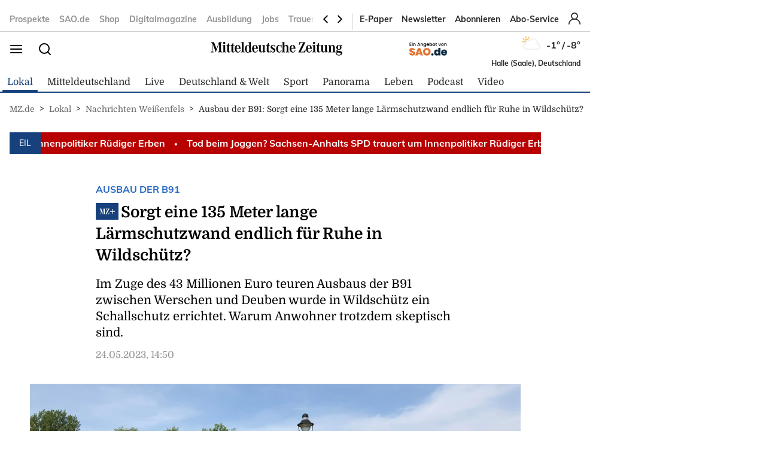

--- FILE ---
content_type: application/javascript
request_url: https://scripts.webcontentassessor.com/scripts/c1adbdebff840dd3fe073b280cc7a17e41b0f68433520457ee3d6858cdf22696
body_size: 166626
content:
;(function() { 'use strict'; var a11a=['YWRkUmVwb3J0QnV0dG9u','Z2xnSVM=','cEZLRE0=','YmxvY2s=','cUNpaVo=','MTZweA==','UUJjRmw=','aW5saW5lLWJsb2Nr','cGlRTnU=','MXB4','TnNOc0E=','Y2VudGVy','a09hU3o=','cmdiYSgyNTUsIDI1NSwgMjU1LCAwLjkp','ZFNKblk=','cG9pbnRlcg==','TmNJaGs=','dlVDRlA=','[base64]','YUtFYmM=','aW1n','UnB1UXY=','ZmZZdU0=','MTRweA==','Rll2a3Q=','M3B4','cmtsQng=','akFiT2I=','UmVwb3J0IEFk','T2ZNTWc=','VEh0bFY=','S25qV2I=','bm93cmFw','eGdZY3U=','aGlkZGVu','TGFjQVc=','THNKTFM=','bW91c2VsZWF2ZQ==','cGFyZW50RWxlbWVudA==','cG9zaXRpb24=','cmVsYXRpdmU=','RnZSSlg=','YWJzb2x1dGU=','Ym90dG9t','cmlnaHQ=','YWxpZ25JdGVtcw==','anVzdGlmeUNvbnRlbnQ=','ZmxleC1lbmQ=','aGVpZ2h0','Ym9yZGVyUmFkaXVz','ZmxleFNocmluaw==','bWFyZ2luTGVmdA==','aW5uZXJUZXh0','Zm9udFNpemU=','MTBweA==','bGluZUhlaWdodA==','Y29sb3I=','bGF0dW8=','b3BhY2l0eQ==','bWFyZ2luUmlnaHQ=','d2hpdGVTcGFjZQ==','b3ZlcmZsb3c=','dXJhVWlk','YWRkRXZlbnRMaXN0ZW5lcg==','bW91c2VlbnRlcg==','d2lkdGg=','NzBweA==','cHJvdGVjdEZyYW1lRWxlbWVudA==','clhza0k=','d2ljR2g=','c2FuZGJveA==','a3NkRVk=','Q0NuSXM=','QWR2ZXJ0aXNlbWVudCBQcm90ZWN0ZWQ=','c2V0QXR0cmlidXRl','am9pbg==','bGlzdGVuV2luZG93SW5zdGFuY2U=','QXN4RGk=','WU1zTno=','UERJRVA=','YWJvdXQ6Ymxhbms=','QWF3ekY=','Z2Rlbkk=','UmVkaXJlY3QgRGV0ZWN0ZWQ=','TEZHeFM=','T29EWmo=','UmVkaXJlY3QgRXZlbnQgSGFuZGxlciBBZGRlZA==','dGVzdA==','aW50ZXJmYWNlUHJvcGVydHlEZXNjcmlwdG9yTmFtZQ==','Z2V0UmVzb3VyY2VFbnRyaWVz','cmVwb3J0U2VjdXJpdHlWaW9sYXRpb24=','dHJhY2U=','eWZWb2o=','ZGVmaW5lUHJvcGVydHk=','RGVYVG8=','QlRZVGw=','cERmdWs=','RG15ek0=','dGFnTmFtZQ==','SUZSQU1F','c3Jj','cmFXZ0w=','ak5Hc3U=','WkVFZ3o=','aWZyYW1l','dW5VclY=','Y29tcGxldGU=','aUtNcHo=','d1V6YUs=','QWR2ZXJ0aXNlbWVudCBSZXBsYWNlZA==','REJKT1U=','NXwxfDB8MnwzfDQ=','V1ZhdEM=','WVpFb2E=','aW1h','em1xZm0=','UENKbnI=','RUpjZ2o=','QWd6bXY=','Y3Jvc3NvcmlnaW4=','aUpQS3Q=','M3wyfDB8NHwx','Y0pWdkk=','bG9hZA==','YWRUeXBl','cmVtb3ZlQ2hpbGQ=','bWVkaWFmaWx0ZXJSZXBsYWNlbWVudENvdW50','d1NIZ3g=','Z2VuZXJhdGVWaW9sYXRpb25EZXRhaWxz','TE9kWmQ=','Y3NzVGV4dA==','Mnw0fDF8MHwzfDU=','cmVhZHlTdGF0ZQ==','ZG9jdW1lbnRFbGVtZW50','RW90V0M=','d3JpdGU=','Y2xvc2U=','c3RhbmRhcmQ=','cmVtb3ZlQXR0cmlidXRl','Y29udGVudERvY3VtZW50','dHJhbnNsYXRlRXZlbnRUeXBl','U3pXc2k=','c2xvdA==','d2luZG93','bWV0aG9k','aW50ZXJmYWNl','ZGlzcGF0Y2hWaW9sYXRpb25FdmVudA==','TkxNUlU=','Z2F2eGs=','ZGlzcGF0Y2hFdmVudA==','Z2VuZXJhdGVVbmlxdWVUcmFja2luZ1VSTA==','U296dEE=','aW1hZ2U=','Y29uY2F0','JnR5cGU9','ZGdHcmw=','NXwwfDd8MXw0fDl8NnwyfDh8Mw==','Y2Via3A=','a1dNbUs=','QWR2ZXJ0aXNlbWVudCBUcmFja2Vk','d3JKbkg=','Ym9yZGVy','bmFmQ3E=','ZkhEVlg=','V2hwQng=','ZkdaZ2Y=','QWR2ZXJ0aXNlbWVudCBSZXBvcnRlZA==','U3lkRXU=','QWR2ZXJ0aXNlbWVudCBCbG9ja2Vk','cmFRekc=','YWxsb3dlZEFkT2JqZWN0SWRz','aW5jbHVkZXM=','aXNBbGxvd2VkQWRPYmplY3RJZA==','em5zVkk=','YWRMb2dnZWQ=','cmVwb3J0VXNlckFk','YVRCZmI=','YUZuanU=','PCEtLURldGVjdGVkIFNlY3VyaXR5IFZpb2xhdGlvbiAoTmF0aXZlKSBieSA=','LS0+','bFpsYkE=','PC9jb2RlPg==','WWhXbXg=','bW1NSWI=','WW55Ync=','cEpibE0=','cHJpbWlz','dmlkZW8=','NXw3fDExfDh8MTN8NHwxNXwzfDF8OXwxNHwwfDJ8NnwxMHwxMnwxNg==','cHJlYmlkRGF0YXNldA==','U2JSV24=','aXNQYXJlbnRQYXRjaA==','Z2V0V2luZG93SFRNTA==','cmVzb3VyY2VFbnRyaWVz','Z2V0QWRPYmplY3RKc29u','Z2V0U3RhY2tUcmFjZQ==','eG96WHk=','PGNvZGUgc3R5bGU9ImRpc3BsYXk6bm9uZTsiPg==','aXNTdGFja1RyYWNlVmlvbGF0aW9u','dHJhbnNsYXRlRXZlbnRBY3Rpb24=','Z2VuZXJhdGVFdmVudE1lc3NhZ2U=','Z2V0TWV0aG9kT2JqZWN0SnNvbg==','TklxZ2k=','ZXZlbnRNZXNzYWdl','UEJjQW4=','YXdvU0w=','Z2VuZXJhdGVNZXRob2RQYXRjaA==','Z2V0QXJndW1lbnRzSFRNTA==','Q0lUd0M=','aWxGWmI=','cGpNd3Y=','WlRFb0s=','Y29uc3RydWN0','c2VyaWFsaXplTWV0aG9kT2JqZWN0','QVJkb0M=','eVByTkY=','RUdHRnA=','T3FTVkg=','bmd1Q08=','cGF0Y2hQcm9wZXJ0eU9iamVjdA==','UkdQakI=','Z2VuZXJhdGVQcm9wZXJ0eVBhdGNo','eFJpd0s=','Z2VuZXJhdGVOYW1lUGF0Y2g=','Z2VuZXJhdGVDb250ZW50UGF0Y2g=','YWVjV3k=','UHdXa24=','blNLTnc=','Z29vZ2xlX2Fkc19pZnJhbWU=','ZXB6bmM=','dG1OcFo=','bm9kZU5hbWU=','TmV3IEZyYW1lIERldGVjdGVk','U1hjRWM=','WFVCaGE=','ZXhlY3V0ZUNyZWF0aXZlSWRWaW9sYXRpb24=','d0NrcVM=','M3wyfDF8MHw0','cmVwbGFjZUZyYW1lRWxlbWVudA==','Y2xvbmVGcmFtZUVsZW1lbnQ=','Y3JlYXRpdmU=','c2NhbkNyZWF0aXZlSWQ=','Zm9ybWF0RXh0cmFjdGVkQ3JlYXRpdmVJZA==','dkVSRW0=','NXwxfDB8NHwzfDI=','ZEZORng=','aklNQlk=','bEROT1g=','M3wyfDR8MXww','R292VlA=','U3p0cFA=','cm1VaG4=','c21hcnRTZWFyY2g=','SWFEUWw=','RG9tYWluIERhdGEgRXh0cmFjdGVk','QmVFaXo=','Zm9ybWF0RXh0cmFjdGVkRG9tYWluTmFtZQ==','Y3VzdG9tU2VhcmNo','eFd0WnM=','bGFzdEluZGV4','dUhxaUY=','aE9Xa2w=','Lio/','KD86XC9cL3wlMkYlMkYp','KD86XC98JTJGKQ==','XCQm','XHUwMDJk','bWF0Y2g=','ZXh0cmFjdERvbWFpbk5hbWVz','U0Vuak4=','ZXhlYw==','cHVzaA==','WUpsYlc=','c3RyaW5n','YUhHWU4=','ZXJqc1I=','S0xxdFE=','enZhakE=','SGtaTnI=','VFBSYkw=','c2xpY2U=','dHJpbQ==','NnwwfDJ8MXw0fDd8M3w1','cHJlYmlk','cmVz','RXZlbnQgQ3JlYXRlZA==','bWVkaXVt','bG9j','ZXh0cmFjdFJlc291cmNlRW50cmllcw==','UHJ0TmM=','bWtaZXk=','VVlJUGQ=','UGVyZm9ybWFuY2UgRGF0YSBFeHRyYWN0ZWQ=','dHRNYVk=','dGltaW5n','bmF2aWdhdGlvblN0YXJ0','cGVyZm9ybWFuY2U=','Z2V0RW50cmllcw==','bWFw','dG9KU09O','bXZpaWE=','Z2V0UmVxdWVzdEFyZ3VtZW50cw==','Z2V0QWRPYmplY3RSYXdIVE1M','Z2V0QWRSZXNvdXJjZUVudHJpZXM=','U2N6WlQ=','bU5YZXk=','OHw1fDB8Nnw5fDJ8NHw3fDN8MTB8MQ==','RFJXWEM=','c2FtcGxl','T0NwU3Y=','WVlrVHo=','QWR2ZXJ0aXNlbWVudCBTYW1wbGVk','cmFuZG9t','TldGRUo=','YmVIQ1E=','YmRGblA=','Y29tLm1lZGlhdHJ1c3QubWVkaWFmaWx0ZXI=','ZXJyb3I=','Y29kZQ==','ZGF0YXNldA==','TEJ2cG0=','Z0lBeUw=','Mnw4fDN8N3w2fDB8NHwxfDl8NQ==','aXZyV3A=','RXJyb3IgRGV0ZWN0ZWQ=','dm5GclU=','R2Vhc1U=','c3RhY2s=','ZXJyb3Jz','Y1NOVUc=','UE9TVA==','WlVhVmw=','cEFNYmI=','cG1Kc0I=','Q29udGVudC1UeXBl','T2tpZEI=','YXBwbGljYXRpb24vanNvbg==','eGdnUWE=','a2V5','RXZlbnQgUmVwb3J0ZWQ=','ZUxHU0U=','Z3B0','aW5pdGlhbGl6ZUdQVEFkdmVydGlzZW1lbnRz','b2pkVHE=','aW5pdGlhbGl6ZVBhcmVudFdpbmRvd1BhdGNoZXM=','aW5pdGlhbGl6ZUdQVEV2ZW50TGlzdGVuZXI=','aW5pdGlhbGl6ZVByb3RlY3Q=','aW5pdGlhbGl6ZVZpZGVvQWR2ZXJ0aXNlbWVudHM=','MHwyfDR8Nnw1fDN8MQ==','WlhmRG8=','dGFJTks=','Y3lHcUE=','cmVzZXRWaW9sYXRpb24=','dXZ6WWY=','emR0Y3c=','Tm9kZQ==','a1REclI=','VkFRQ0k=','a3FXTW4=','VGhUV1I=','TkJTcEc=','UHJpbWlzIEFkdmVydGlzZW1lbnQgRGV0ZWN0ZWQ=','b25iTVQ=','b3V2bE0=','UHF2a0g=','dW5ZdFY=','eE93YXk=','Z29vZ2xlc3luZGljYXRpb24uY29t','NXwyfDd8MXwzfDR8MHw2','QmdaeUs=','cmJSanE=','Z3pkbmE=','SmtWVEQ=','VmxLbU0=','TWNkWFE=','bllGYWg=','Q3lQdWc=','Z29vZ2xlX2Fkc19pZnJhbWVfZHVtbXk=','akxjZ3k=','bENHTUw=','aVhub2s=','Z29vZ2xl','TUd4YVo=','MHw3fDZ8NXwzfDJ8NHwx','TXZKVGg=','ZnVuY3Rpb24=','Z2V0QWQ=','MnwzfDR8NnwwfDd8MXw4fDU=','aW5pdGlhbGl6ZU5hdGl2ZUFkdmVydGlzZW1lbnRz','bW9uaXRvck5hdGl2ZUFkcw==','SUZ3b3E=','Y3ZQQ1Q=','c2xvdE9ubG9hZA==','YXBpUmVhZHk=','Z29vZ2xldGFn','cHViYWRz','Z2VuZXJhdGVHUFRPbmxvYWRFdmVudA==','Z2VuZXJhdGVHUFRSZW5kZXJFbmRlZEV2ZW50','Y21k','Z3B0U2FtcGxlRXZlbnQ=','Z3B0VXJhRXZlbnQ=','YmFiZU8=','Z2V0RWxlbWVudEJ5SWQ=','Z2V0U2xvdEVsZW1lbnRJZA==','RlBrckg=','Zk9BWUY=','WHliVHE=','Z1VQb2k=','Q3JlYXRpdmUgRGF0YSBFeHRyYWN0ZWQ=','Z2V0U2xvdElk','Z2V0SWQ=','WGJIa3c=','aVRuUmE=','S0tXU2I=','Z2V0UmVzcG9uc2VJbmZvcm1hdGlvbg==','aW1wbGVtZW50YXRpb25OYW1l','ZG9tSWQ=','YWR2ZXJ0aXNlcklk','Y3JlYXRpdmVJZA==','Y3JlYXRpdmVUZW1wbGF0ZUlk','aXNCYWNrZmlsbA==','bGluZUl0ZW1JZA==','c291cmNlQWdub3N0aWNDcmVhdGl2ZUlk','dXNlclJlcG9ydGVkQWQ=','Z2V0SHRtbA==','Sm5xck8=','Z29vZ2xlX2Fkc19pZnJhbWVfe2lkfQ==','eG1wVVY=','e2lkfQ==','ZGVlcFBhdGNo','Y2Rac0U=','eXlJZEE=','RWNOcXM=','T0drRkE=','NXwxfDN8Mnw0fDA=','TWl0eko=','R0Foc0Y=','WVB0emQ=','SWl2TlY=','MXwyfDB8M3w0','Z2pCZWk=','Y2p3R28=','MHwzfDF8NHwyfDU=','UktYSWs=','alJlR3U=','Z29vZ2xlLmltYS5BZERpc3BsYXlDb250YWluZXI=','cEpmWWU=','bFlMVHQ=','anVDVlU=','ZUhZTXI=','WGxNS2s=','YWRDb250YWluZXI=','QVpzVmY=','bndYV3c=','ZnJvbQ==','d3ZaUms=','WmxpRmE=','QVFSVHY=','eE12R08=','Y29uc3RydWN0b3I=','Y3JlYXRl','M3w3fDZ8MHwxfDJ8NXw0','Qml5SHQ=','c3BsaXQ=','cHJvdG90eXBl','aW5pdGlhbGl6ZUFwcGxpY2F0aW9u','aW5pdGlhbGl6ZURlYnVnTW9kZQ==','aW5pdGlhbGl6ZUNvbmZpZ3VyYXRpb25Qcm9wZXJ0aWVz','aW5pdGlhbGl6ZU91dGJyYWluUGF0Y2g=','aW5pdGlhbGl6ZVByZWJpZFBhdGNo','aW5pdGlhbGl6ZVByb3BlcnRpZXM=','eWxXUko=','ZGVmYXVsdA==','Q1h2Umg=','S1RWdkQ=','PGh0bWw+PGJvZHk+PC9ib2R5PjwvaHRtbD4=','Vm1idWk=','L3VyYS9kZWZhdWx0Lmh0bWw=','Y0JzUUU=','Y3VzdG9t','emluVE0=','cG9saWN5','R25QaWo=','cXVhbGl0eQ==','anNwc2c=','ZXhwZXJpZW5jZQ==','eEF4cHY=','c2VudHJ5','ZFdiWW4=','YmxvY2tlZA==','QUpDS3Y=','bm90aWZpZWQ=','Y29uZmlnVXJs','bWVyZ2VPYmplY3Rz','bG9hZFJlbW90ZUNvbmZpZ3VyYXRpb24=','ZXhwcmVzc2lvbg==','bWVkaWFmaWx0ZXJDb25maWd1cmF0aW9u','cGFyc2U=','c3RyaW5naWZ5','dmVyc2lvbg==','Mi40Ny4y','aW1wbGVtZW50YXRpb24=','aGFzaA==','aG9zdG5hbWU=','YmxhY2tsaXN0','Y3JlYXRpdmVz','dmlvbGF0aW9ucw==','YWdncmVzc2l2ZQ==','ZXZhc2l2ZQ==','dGhyZXNob2xk','cHJvdGVjdA==','cGF0Y2hQcmViaWQ=','cHJlYmlkTmFtZXNwYWNl','cGJqcw==','cmVqZWN0','c2FmZWZyYW1l','cmVwbGFjZW1lbnQ=','dXJhUGF0aA==','dXJhRnJhbWVTdHlsZXM=','cmVwbGFjZUFkV2luZG93','YXR0cmlidXRlcw==','ZGVidWc=','bm90aWZ5','c2FtcGxlRGVub21pbmF0b3I=','c2FtcGxlU3RhdHVz','dXNlclJlcG9ydGVkQWRz','cmVwb3J0RGlhbG9nRnJhbWU=','bWF0Y2hlcw==','cGF0Y2hQYXJlbnQ=','cGF0Y2hGdW5jdGlvbg==','cGF0Y2hFdmFs','cGF0Y2hBdG9i','YXR0cmlidXRlU3RhY2tUcmFjZXM=','bmF0aXZlU3VwcG9ydA==','dmlkZW9TdXBwb3J0','ZXZlbnRNZXNzYWdlcw==','ZXZlbnRMZXZlbHM=','cmVwb3J0ZWQ=','dGFyZ2V0RnJhbWVz','ZW5hYmxlVGFyZ2V0RnJhbWVz','dHlwZXM=','YmxhY2tsaXN0ZWQ=','YWN0aW9ucw==','aGVhZGVycw==','ZW5hYmxlQWxsb3dlZEFkT2JqZWN0SWRz','c2V0dXA=','bGVuZ3Ro','Zm9yRWFjaA==','dUVJWEI=','NXw0fDB8MXwyfDM=','ZG9tYWlu','Z2VuZXJhdGVEb21haW4=','cmVmZXJyZXI=','Z2VuZXJhdGVSZWZlcnJlcg==','ZW5kcG9pbnRz','ZGV2aWNl','Z2VuZXJhdGVEZXZpY2U=','dXNlcmFnZW50','Z2VuZXJhdGVVc2VyYWdlbnQ=','bGFuZ3VhZ2U=','ckZZYWQ=','S0JRSUE=','b3Blbg==','c2VuZA==','c3RhdHVz','cmVzcG9uc2VUZXh0','aW5pdGlhbGl6ZVF1ZXJ5UGFyYW1ldGVycw==','cUp5eWU=','bWVkaWFmaWx0ZXJfcGF0Y2hfYXRvYg==','akJ1YW4=','bWVkaWFmaWx0ZXJfbmF0aXZl','ZUJoTXc=','bWVkaWFmaWx0ZXJfcHJlYmlk','Sk12TUQ=','S0ZyWWc=','dmZvUFQ=','dGRrdmw=','bFNQWGY=','bUJzVEE=','bWVkaWFmaWx0ZXJfbm90aWZ5','d1FNSVQ=','bWVkaWFmaWx0ZXJfcGF0Y2hfZnVuY3Rpb24=','elpJWEo=','c2FoaFM=','YWRueHMuY29t','aHR3c04=','bWVkaWFmaWx0ZXJfZXZlbnRfbWVzc2FnZXM=','bG9jYXRpb24=','c2VhcmNo','d3ZVc1E=','cUJlUm0=','aW5kZXhPZg==','bWVkaWFmaWx0ZXJfdXNlcl9yZXBvcnRlZA==','Q0psUFA=','cVFuTUQ=','ZG91YmxlY2xpY2submV0','bWVkaWFmaWx0ZXJfZXZhc2l2ZQ==','d2lpSnQ=','bWVkaWFmaWx0ZXJfcGF0Y2hfZXZhbA==','bWVkaWFmaWx0ZXJfc2Nhbl9zdGFjaw==','c2NhblN0YWNr','ZXJyb3JNZXNzYWdl','aW5pdGlhbGl6ZUN1c3RvbUV4cHJlc3Npb25z','Z2VuZXJhdGVDdXN0b21FeHByZXNzaW9u','R2xqaGU=','dEt2bk4=','QUNTaHA=','Ym9vbGVhbg==','Y3JpdGljYWw=','a2V5cw==','ZmlsdGVy','bnVtYmVy','cmVkdWNl','ZGVidWdNZXNzYWdl','QXBwbGljYXRpb24gSW5pdGlhbGl6ZWQ=','cm1FUUc=','WkVVTmU=','bWVkaWFmaWx0ZXI=','Z2VuZXJhdGVSZW5kZXJBZFBhdGNo','ak5nUlE=','UEd2QnY=','aW1wb3J0YW50','cmVuZGVyQWQ=','Z2V0QmlkUmVzcG9uc2Vz','Ymlkcw==','ZGVmYXVsdFZpZXc=','X3BianNBZA==','SHpscHo=','aU9adUk=','bFZHcXI=','RmRhTEw=','Q1lyRUc=','eXdQc3o=','b2JqZWN0','aGFzT3duUHJvcGVydHk=','aXNBcnJheQ==','emREQkY=','Y3JzbVg=','c2V0','eVJVSEQ=','bG15YXM=','Y3JvZmc=','c2VHYlU=','RElIWVg=','YXllclg=','TXJhR3I=','OHw1fDN8Nnw3fDR8MnwxfDA=','aENpdkQ=','ZmRid0g=','dlZRRkM=','Y0FFdVo=','b0l0Rks=','dGV4dC9odG1s','RVdhR2E=','I21lZGlhZmlsdGVyLXNhbmRib3g=','WW54c0c=','UGF0Y2hpbmcgTWV0aG9k','TW9kdWxlIEVuYWJsZWQ=','QWNQaWw=','T3V0YnJhaW4=','RlFkSkQ=','T0JSLmV4dGVybg==','WGdzWWw=','T0JS','dVJ2R1A=','ZXh0ZXJu','Qmh1dHk=','cmV0dXJuZWRIdG1sQW5kVmFjRGF0YQ==','cmV0dXJuZWRIdG1sRGF0YQ==','cmV0dXJuZWRWYWNEYXRh','cmV0dXJuZWRKc29uRGF0YQ==','cWFXZ1Y=','cmV0dXJuZWRJcmRKc29uRGF0YQ==','blZBTFc=','c2hpZnQ=','Z2V0T3duUHJvcGVydHlEZXNjcmlwdG9y','UGF0Y2hpbmcgUHJvcGVydHk=','eUtJaHg=','cm5PZmk=','Z1RBUkc=','dEp2Ykk=','UnhHUXU=','dUpTZkg=','Y0prSko=','Y2FsbA==','aW50ZXJmYWNlUHJvcGVydHlOYW1l','ZG9Ob3RSZXBsYWNl','bmF0aXZlSXRlbQ==','YWRXaW5kb3dJbnN0YW5jZQ==','YWRPYmplY3Q=','Y291bnQ=','cGFyc2VGcm9tU3RyaW5n','PGRpdiBpZD0ibWVkaWFmaWx0ZXItc2FuZGJveCI+PC9kaXY+','cXVlcnlTZWxlY3Rvcg==','aW5uZXJIVE1M','cXVlcnlTZWxlY3RvckFsbA==','c2VjdXJpdHlWaW9sYXRpb25IVE1M','c2NhbkhUTUw=','Y2xvbmVOb2Rl','cGFyZW50Tm9kZQ==','cmVwbGFjZUNoaWxk','ZXhlY3V0ZVNlY3VyaXR5VmlvbGF0aW9u','c2VjdXJpdHlWaW9sYXRpb24=','b3V0ZXJIVE1M','c2FtcGxlQWRPYmplY3Q=','cmVzcG9uc2U=','aHRtbA==','Y2FyZHM=','b2RiUmVzcG9uc2U=','bXZSZXNwb25zZQ==','YXBwbHk=','QXRyVEM=','cmV0dXJuZWRJcmREYXRh','YXJJVEY=','dnZva3g=','Z3VZd2o=','dmFsdWU=','bmNYVmc=','UENxR0Q=','dW5kZWZpbmVk','Y0J3Ulc=','MHw1fDN8NHwxfDI=','dG9w','bG9n','bGliTG9hZGVk','cXVl','UHJlYmlk','Z2V0UHJlYmlkRGF0YXNldA==','cWR6bnA=','cGltSUc=','SGVYZkk=','YklHVmw=','bmF2aWdhdG9y','dXNlckFnZW50','SWxhUFI=','ZEp6R3c=','aHJlZg==','c2NyZWVu','ZGV2aWNlUGl4ZWxSYXRpbw==','Z2VuZXJhdGVFbmRwb2ludHM=','Z2VuZXJhdGVJbWFnZUVuZHBvaW50','Z2VuZXJhdGVMb2dFbmRwb2ludA==','VHB3cms=','aHR0cHM6Ly9zY3JpcHRzLntob3N0bmFtZX0vaW1hZ2UuZ2lmP2lkPXtoYXNofQ==','T1d3bU0=','dVVSY0U=','e2hhc2h9','cmVwbGFjZQ==','QXVZbGY=','e2hvc3RuYW1lfQ==','TkRaZlQ=','dVVZVFY=','dlRzV1A=','cEhtcno=','Z2VuZXJhdGVVdWlkUGFydA==','YWV3TFk=','Zmxvb3I=','dG9TdHJpbmc=','c3Vic3RyaW5n','bWVkaWFmaWx0ZXJQcm90ZWN0ZWQ=','ZG9jdW1lbnQ=','d2FybmluZw==','THpHTXU=','ZnJhbWVFbGVtZW50Q291bnQ=','VlFSQ1Q=','ZnJhbWVFbGVtZW50','cGF0Y2hXaW5kb3dJbnN0YW5jZQ==','T2dLUUg=','OXw1fDF8Mnw2fDB8M3w4fDR8Nw==','SFRNTERvY3VtZW50','d3JpdGVsbg==','eUltU0Y=','Z2NZdUo=','YXBwZW5kQ2hpbGQ=','ek9IUVY=','aW5zZXJ0QmVmb3Jl','ZXZhbA==','TFhCbEE=','RnVuY3Rpb24=','cm95RGk=','V2luZG93','VW1pWmw=','YXRvYg==','VVhKYW0=','UGF0Y2hpbmcgV2luZG93IEluc3RhbmNl','WmZxd00=','SFRNTElGcmFtZUVsZW1lbnQ=','QlZRZkQ=','Z2V0','QXJZSnU=','bXhNZEU=','bmFtZQ==','aFFqd0U=','c3JjZG9j','S3p4UVE=','ZkZBcno=','ZURuVGM=','WlJvSkM=','bUdxemI=','aW5pdGlhbGl6ZVdpbmRvd0luc3RhbmNl','aXNQYXRjaExpbWl0UmVhY2Vk','V3ZQQ3E=','aW50ZXJmYWNlTWV0aG9kTmFtZQ==','d2luZG93SW5zdGFuY2U=','cGF0Y2hNZXRob2RPYmplY3Q=','aW5mb3JtYXRpb25hbA==','Y29udGVudFdpbmRvdw==','TXVDS3g=','cGF0Y2hDdXN0b21PYmplY3Q=','b2JzZXJ2ZURvY3VtZW50','Ym9keQ==','ZGlzY29ubmVjdA==','b2JzZXJ2ZQ==','Qmlad08=','QWR2ZXJ0aXNlbWVudCBEZXRlY3RlZA==','dW5XeVI=','bmF0aXZl','Z29JU2Y=','cFNsQ0I=','VUZCbFY=','LnJlYWRtby1pdGVtLWxpbms=','QUpPRU0=','Z2VtaW5p','cmV2Y29udGVudA==','W2lkXj0icmNfY29udCJdIC5yYy1pdGVt','dGFib29sYQ==','c2hhcmV0aHJvdWdo','Lm1nbGluZQ==','Y2hpbGRMaXN0','c3VidHJlZQ==','dGFyZ2V0','MXw0fDB8Mnw1fDM=','c2Nhbm5lZEl0ZW0=','ZHJvcFRyYWNraW5nUGl4ZWw=','aW50ZXJmYWNlTmFtZQ==','dmVuZG9y','YWRkUmVwb3J0RGlhbG9n','UU5sc0U=','UFZxaWk=','dXJh','T3NXQkg=','V1ZSS2k=','Y2FuY2Vs','eHpQYkY=','Y2xlYXI=','UnVmdFQ=','R2ZxTEk=','cmVwb3J0','V1R3Qmc=','bm9uZQ==','Q01VUk8=','SFRNTEVsZW1lbnQ=','Y3FueG8=','UWJseEw=','VmJBaGE=','VlBwVHA=','VnpiTUI=','S2NVZWs=','dHJhbnNsYXRlKC01MCUsIC01MCUp','Q1lqYkI=','NjAwcHg=','eE13Um0=','NzcwcHg=','eGN6YnY=','MnB4IHNvbGlkIHJnYmEoMCwgMCwgMCwgMC4yNSk=','Q3JlYXRlZCBSZXBvcnQgRGlhbG9n','bWVkaWFmaWx0ZXJVcmFFbmFibGVk','Y3JlYXRlRWxlbWVudA==','dXJhXw==','aHR0cHM6Ly9zY3JpcHRzLntob3N0bmFtZX17dXJhUGF0aH0=','e3VyYVBhdGh9','YXNzaWdu','Zml4ZWQ=','NTAl','OTB2dw==','MjE0NzQ4MzY0Nw==','NHB4','I2ZmZg==','MCAycHggNXB4IDAgcmdiYSgwLDAsMCwuMTYpLDAgMnB4IDEwcHggMCByZ2JhKDAsMCwwLDAuNSk=','aHR0cHM6Ly9zY3JpcHRzLntob3N0bmFtZX0=','bWVzc2FnZQ==','ZGF0YQ==','dHlwZQ==','YWN0aW9u','c3R5bGU=','cG9zdE1lc3NhZ2U=','ZGlzcGxheQ==','Z2V0QWRPYmplY3Q=','Y2xpY2s=','YWRGcmFtZUVsZW1lbnQ=','c2FmZWZyYW1lSFRNTA==','aXNXaW5kb3dJbnN0YW5jZUNyb3NzT3JpZ2lu','cmVwbGFjZVdpbmRvd0luc3RhbmNl','VXNlciBSZXBvcnRlZCBBZCBEZXRlY3RlZA==','aWZyYW1lW2RhdGEtdXJhLXVpZD0i','Q1dzb28='];(function(c,d){var e=function(f){while(--f){c['push'](c['shift']());}};e(++d);}(a11a,0x1cd));var a11b=function(c,d){c=c-0x0;var e=a11a[c];if(a11b['mtmjov']===undefined){(function(){var f=typeof window!=='undefined'?window:typeof process==='object'&&typeof require==='function'&&typeof global==='object'?global:this;var g='ABCDEFGHIJKLMNOPQRSTUVWXYZabcdefghijklmnopqrstuvwxyz0123456789+/=';f['atob']||(f['atob']=function(h){var i=String(h)['replace'](/=+$/,'');for(var j=0x0,k,l,m=0x0,n='';l=i['charAt'](m++);~l&&(k=j%0x4?k*0x40+l:l,j++%0x4)?n+=String['fromCharCode'](0xff&k>>(-0x2*j&0x6)):0x0){l=g['indexOf'](l);}return n;});}());a11b['bDkRoJ']=function(o){var p=atob(o);var q=[];for(var r=0x0,s=p['length'];r<s;r++){q+='%'+('00'+p['charCodeAt'](r)['toString'](0x10))['slice'](-0x2);}return decodeURIComponent(q);};a11b['olUtxJ']={};a11b['mtmjov']=!![];}var t=a11b['olUtxJ'][c];if(t===undefined){e=a11b['bDkRoJ'](e);a11b['olUtxJ'][c]=e;}else{e=t;}return e;};var mediafilter=function(c){var e={};e['BiyHt']=a11b('0x0');if(c){var g=e[a11b('0x1')][a11b('0x2')]('|'),i=0x0;while(!![]){switch(g[i++]){case'0':mediafilter['prototype']['initializeCustomExpressions']();continue;case'1':mediafilter[a11b('0x3')][a11b('0x4')]();continue;case'2':mediafilter['prototype'][a11b('0x5')]();continue;case'3':mediafilter[a11b('0x3')][a11b('0x6')](c);continue;case'4':mediafilter[a11b('0x3')][a11b('0x7')]();continue;case'5':mediafilter[a11b('0x3')][a11b('0x8')]();continue;case'6':mediafilter[a11b('0x3')]['initializeQueryParameters']();continue;case'7':mediafilter['prototype'][a11b('0x9')]();continue;}break;}}};mediafilter[a11b('0x3')]['initializeConfigurationProperties']=function(j){var k={};k['IDHji']=function(m,n){return m(n);};k[a11b('0xa')]=a11b('0xb');k[a11b('0xc')]='localhost';k[a11b('0xd')]=a11b('0xe');k[a11b('0xf')]=a11b('0x10');k[a11b('0x11')]=function(o,p){return o>p;};k['Wxupc']=a11b('0x12');k[a11b('0x13')]=a11b('0x14');k['ALElX']='redirect';k[a11b('0x15')]=a11b('0x16');k[a11b('0x17')]=a11b('0x18');k[a11b('0x19')]=a11b('0x1a');k[a11b('0x1b')]=a11b('0x1c');k[a11b('0x1d')]=a11b('0x1e');try{if(j[a11b('0x1f')]){j=mediafilter[a11b('0x3')][a11b('0x20')](j,mediafilter['prototype'][a11b('0x21')](j[a11b('0x1f')]));j['expression']=k['IDHji'](eval,j[a11b('0x22')]);}if(window[a11b('0x23')]){j=mediafilter['prototype'][a11b('0x20')](j,JSON[a11b('0x24')](JSON[a11b('0x25')](window[a11b('0x23')])));}mediafilter[a11b('0x26')]=a11b('0x27');mediafilter[a11b('0x28')]=k[a11b('0xa')];mediafilter[a11b('0x29')]=j[a11b('0x29')]||'0';mediafilter[a11b('0x2a')]=j[a11b('0x2a')]||k[a11b('0xc')];mediafilter['blacklist']=j[a11b('0x2b')]||{};mediafilter['custom']=j[a11b('0x12')]||[];mediafilter['bidders']=j['bidders']||{};mediafilter[a11b('0x2c')]=j['creatives']||{};mediafilter['violations']=j[a11b('0x2d')]||{};mediafilter[a11b('0x2e')]=j[a11b('0x2e')]||!![];mediafilter[a11b('0x2f')]=j[a11b('0x2f')]||![];mediafilter['threshold']=j[a11b('0x30')]||0x4;mediafilter[a11b('0x31')]=j[a11b('0x31')]||![];mediafilter[a11b('0x32')]=j['patchPrebid']||![];mediafilter['prebidNamespace']=j[a11b('0x33')]||a11b('0x34');mediafilter[a11b('0x35')]=j['reject']||![];mediafilter[a11b('0x36')]=j['safeframe']||![];mediafilter['replacement']=j[a11b('0x37')]||k[a11b('0xd')];mediafilter[a11b('0x38')]=k[a11b('0xf')];mediafilter[a11b('0x39')]=j['uraFrameStyles']||{};mediafilter['replaceAdWindow']=j[a11b('0x3a')]||!![];mediafilter[a11b('0x3b')]=j['attributes']||[];mediafilter['expression']=j['expression']||/^$/gim;mediafilter[a11b('0x3c')]=j[a11b('0x3c')]||![];mediafilter[a11b('0x3d')]=j[a11b('0x3d')]||![];mediafilter['sampleDenominator']=k['cBsQE'](j[a11b('0x3e')],0xc8)?j[a11b('0x3e')]:0x5dc;mediafilter[a11b('0x3f')]=j[a11b('0x3f')]||!![];mediafilter[a11b('0x40')]=j['userReportedAds']||![];mediafilter[a11b('0x41')]=null;mediafilter[a11b('0x42')]=[];mediafilter['errors']=[];mediafilter['patchParent']=j[a11b('0x43')]||![];mediafilter[a11b('0x44')]=j[a11b('0x44')]||![];mediafilter[a11b('0x45')]=j[a11b('0x45')]||![];mediafilter[a11b('0x46')]=j['patchAtob']||![];mediafilter['attributeStackTraces']=j[a11b('0x47')]||![];mediafilter[a11b('0x48')]=j[a11b('0x48')]||![];mediafilter[a11b('0x49')]=j[a11b('0x49')]||![];mediafilter['scanStack']=j['scanStack']||![];mediafilter[a11b('0x4a')]=j[a11b('0x4a')]||![];mediafilter[a11b('0x4b')]=j[a11b('0x4b')]||[0x1,0x2,0x3,0x4,0x5,0x6,0x7];mediafilter[a11b('0x4c')]=![];mediafilter[a11b('0x4d')]=j['targetFrames']||{};mediafilter[a11b('0x4e')]=j[a11b('0x4e')]||![];mediafilter[a11b('0x4f')]={};mediafilter[a11b('0x4f')]['b']=a11b('0x50');mediafilter[a11b('0x4f')]['c']=k.Wxupc;mediafilter[a11b('0x4f')]['p']=k.zinTM;mediafilter[a11b('0x4f')]['r']=k.ALElX;mediafilter[a11b('0x4f')]['q']=k.GnPij;mediafilter[a11b('0x4f')]['e']=k.jspsg;mediafilter[a11b('0x4f')]['s']=k.xAxpv;mediafilter[a11b('0x51')]={};mediafilter[a11b('0x51')]['b']=k.dWbYn;mediafilter[a11b('0x51')]['l']=k.AJCKv;mediafilter[a11b('0x52')]=j['headers']||[];mediafilter['allowedAdObjectIds']=j['allowedAdObjectIds']||{};mediafilter[a11b('0x53')]=j[a11b('0x53')]||![];if(j[a11b('0x54')]&&k[a11b('0x11')](Object['keys'](j['setup'])[a11b('0x55')],0x0)){Object['keys'](j[a11b('0x54')])[a11b('0x56')](function(q){mediafilter[q]=j['setup'][q];});}}catch(s){mediafilter['prototype']['errorMessage'](s);}};mediafilter[a11b('0x3')][a11b('0x9')]=function(){var x={};x[a11b('0x57')]=a11b('0x58');var y=x[a11b('0x57')][a11b('0x2')]('|'),z=0x0;while(!![]){switch(y[z++]){case'0':mediafilter[a11b('0x59')]=mediafilter[a11b('0x3')][a11b('0x5a')]();continue;case'1':mediafilter[a11b('0x5b')]=mediafilter[a11b('0x3')][a11b('0x5c')]();continue;case'2':mediafilter[a11b('0x5d')]=mediafilter['prototype']['generateEndpoints']();continue;case'3':mediafilter[a11b('0x5e')]=mediafilter[a11b('0x3')][a11b('0x5f')]();continue;case'4':mediafilter[a11b('0x60')]=mediafilter[a11b('0x3')][a11b('0x61')]();continue;case'5':mediafilter[a11b('0x62')]=mediafilter[a11b('0x3')]['generateLanguage']();continue;}break;}};mediafilter['prototype'][a11b('0x21')]=function(A){var B={};B[a11b('0x63')]='GET';B[a11b('0x64')]=function(C,D){return C===D;};var E=new XMLHttpRequest();E[a11b('0x65')](B[a11b('0x63')],A,![]);E[a11b('0x66')](null);if(B[a11b('0x64')](E[a11b('0x67')],0xc8)){return JSON[a11b('0x24')](E[a11b('0x68')]);}};mediafilter[a11b('0x3')][a11b('0x69')]=function(){var F={};F['wvUsQ']='1|5|6|10|3|2|7|13|4|8|11|14|0|15|12|9';F['qBeRm']=function(G,H){return G!==H;};F[a11b('0x6a')]=a11b('0x6b');F[a11b('0x6c')]=a11b('0x6d');F[a11b('0x6e')]=a11b('0x6f');F[a11b('0x70')]=function(I,J){return I!==J;};F[a11b('0x71')]='mediafilter_protect';F[a11b('0x72')]='mediafilter_aggressive';F[a11b('0x73')]='mediafilter_video';F['CJlPP']=function(K,L){return K!==L;};F['qQnMD']='mediafilter_patch_parent';F[a11b('0x74')]=function(M,N){return M!==N;};F[a11b('0x75')]=a11b('0x76');F[a11b('0x77')]=a11b('0x78');F[a11b('0x79')]=function(O,P){return O!==P;};F['TeqWN']='mediafilter_block';F[a11b('0x7a')]=a11b('0x7b');F['wiiJt']=function(Q,R){return Q!==R;};F[a11b('0x7c')]=a11b('0x7d');try{var S=window[a11b('0x7e')][a11b('0x7f')];if(S&&S['indexOf']){var T=F[a11b('0x80')]['split']('|'),U=0x0;while(!![]){switch(T[U++]){case'0':if(F[a11b('0x81')](S[a11b('0x82')](F['qJyye']),-0x1)){mediafilter['patchAtob']=!![];}continue;case'1':if(F[a11b('0x81')](S['indexOf']('mediafilter_debug'),-0x1)){mediafilter['debug']=!![];}continue;case'2':if(S[a11b('0x82')](F[a11b('0x6c')])!==-0x1){mediafilter['nativeSupport']=!![];}continue;case'3':if(S[a11b('0x82')](F[a11b('0x6e')])!==-0x1){mediafilter['patchPrebid']=!![];}continue;case'4':if(F[a11b('0x81')](S[a11b('0x82')](a11b('0x83')),-0x1)){mediafilter[a11b('0x40')]=!![];}continue;case'5':if(F[a11b('0x70')](S['indexOf'](F[a11b('0x71')]),-0x1)){mediafilter[a11b('0x31')]=!![];}continue;case'6':if(S[a11b('0x82')](F[a11b('0x72')])!==-0x1){mediafilter['aggressive']=!![];}continue;case'7':if(F[a11b('0x70')](S['indexOf'](F[a11b('0x73')]),-0x1)){mediafilter[a11b('0x49')]=!![];}continue;case'8':if(F[a11b('0x84')](S[a11b('0x82')](F[a11b('0x85')]),-0x1)){mediafilter[a11b('0x43')]=!![];}continue;case'9':if(F['lSPXf'](S[a11b('0x82')](F[a11b('0x75')]),-0x1)){mediafilter[a11b('0x2b')][a11b('0x86')]={};mediafilter[a11b('0x2b')][a11b('0x86')]['l']='c';mediafilter[a11b('0x2b')][a11b('0x86')]['a']='l';}continue;case'10':if(F[a11b('0x74')](S[a11b('0x82')](a11b('0x87')),-0x1)){mediafilter[a11b('0x2f')]=!![];}continue;case'11':if(F[a11b('0x74')](S[a11b('0x82')](F[a11b('0x77')]),-0x1)){mediafilter[a11b('0x44')]=!![];}continue;case'12':if(F[a11b('0x79')](S['indexOf'](F['TeqWN']),-0x1)){mediafilter[a11b('0x2b')][a11b('0x86')]={};mediafilter[a11b('0x2b')][a11b('0x86')]['l']='c';mediafilter[a11b('0x2b')][a11b('0x86')]['a']='b';mediafilter[a11b('0x2b')][F[a11b('0x7a')]]={};mediafilter[a11b('0x2b')][F[a11b('0x7a')]]['l']='c';mediafilter[a11b('0x2b')][F[a11b('0x7a')]]['a']='b';}continue;case'13':if(F[a11b('0x88')](S[a11b('0x82')](F[a11b('0x7c')]),-0x1)){mediafilter['eventMessages']=!![];}continue;case'14':if(S[a11b('0x82')](a11b('0x89'))!==-0x1){mediafilter[a11b('0x45')]=!![];}continue;case'15':if(S['indexOf'](a11b('0x8a'))!==-0x1){mediafilter[a11b('0x8b')]=!![];}continue;}break;}}}catch(V){mediafilter['prototype'][a11b('0x8c')](V);}};mediafilter['prototype'][a11b('0x8d')]=function(){try{if(mediafilter[a11b('0x12')]){mediafilter['custom'][a11b('0x56')](function(W){W['r']=mediafilter[a11b('0x3')][a11b('0x8e')](W);if(!W['l']){W['l']='b';}if(!W['a']){W['a']='b';}});}}catch(X){mediafilter['prototype']['errorMessage'](X);}};mediafilter['prototype'][a11b('0x5')]=function(){var Y={};Y[a11b('0x8f')]=function(Z,a0){return Z===a0;};Y[a11b('0x90')]=function(a1,a2){return a1===a2;};Y[a11b('0x91')]=a11b('0x92');Y['ITNhZ']=a11b('0x93');Y['rmEQG']=a11b('0x3c');Y['ZEUNe']='Debug\x20Mode\x20Enabled';var a3=Object[a11b('0x94')](mediafilter)[a11b('0x95')](function(a4){return Y[a11b('0x8f')](typeof mediafilter[a4],a11b('0x96'))||Y['tKvnN'](typeof mediafilter[a4],Y['ACShp']);})[a11b('0x97')](function(a5,a6){a5[a6]=mediafilter[a6];return a5;},{});mediafilter[a11b('0x3')][a11b('0x98')](Y['ITNhZ'],a11b('0x99'),{'hash':mediafilter['hash'],'implementation':mediafilter[a11b('0x28')],'version':mediafilter[a11b('0x26')],'configuration':a3});if(mediafilter[a11b('0x3c')]===!![]){mediafilter[a11b('0x3')][a11b('0x98')](Y[a11b('0x9a')],Y[a11b('0x9b')],{'debug':mediafilter[a11b('0x3c')]});window[a11b('0x9c')]=mediafilter;}};mediafilter[a11b('0x3')][a11b('0x9d')]=function(){var a7={};a7[a11b('0x9e')]=function(a8,a9){return a8===a9;};a7[a11b('0x9f')]=a11b('0xa0');a7['Hzlpz']='Prebid\x20Advertisement\x20Detected';var aa=window['top'][mediafilter[a11b('0x33')]][a11b('0xa1')];return function(ab,ac){try{var ad=this[a11b('0xa2')]();for(var ae in ad){for(var af in ad[ae][a11b('0xa3')]){if(a7[a11b('0x9e')](ad[ae]['bids'][af]['adId'],ac)){var ag=ad[ae][a11b('0xa3')][af];ab[a11b('0xa4')][a11b('0xa5')]=ag;mediafilter['prototype'][a11b('0x98')](a7['PGvBv'],a7[a11b('0xa6')],{'bid':ag});}}}}catch(ah){console['log'](ah);}finally{return aa['apply'](this,arguments);}};};mediafilter[a11b('0x3')][a11b('0x20')]=function(ai,aj){var ak={};ak[a11b('0xa7')]=function(al,am){return al!==am;};ak[a11b('0xa8')]=function(an,ao){return an!==ao;};ak[a11b('0xa9')]='object';ak[a11b('0xaa')]=function(ap,aq){return ap===aq;};ak[a11b('0xab')]=function(as,at){return as!==at;};if(ak[a11b('0xa7')](typeof ai,a11b('0xac'))||ai===null){ai={};}if(ak[a11b('0xa8')](typeof aj,ak[a11b('0xa9')])||ak[a11b('0xaa')](aj,null)){return ai;}for(var au in aj){if(aj[a11b('0xad')](au)){var av=aj[au];if(Array[a11b('0xae')](av)){ai[au]=av['slice']();}else if(typeof av===ak[a11b('0xa9')]&&ak[a11b('0xab')](av,null)){ai[au]=mediafilter['prototype'][a11b('0x20')](ai[a11b('0xad')](au)?ai[au]:{},av);}else{ai[au]=av;}}}return ai;};mediafilter[a11b('0x3')][a11b('0x7')]=function(){var aw={};aw['yKIhx']=function(ax,ay){return ax<ay;};aw[a11b('0xaf')]=function(az,aA,aB,aC){return az(aA,aB,aC);};aw[a11b('0xb0')]=function(aD,aE,aF,aG,aH){return aD(aE,aF,aG,aH);};aw['iyxPB']=a11b('0xb1');aw[a11b('0xb2')]='0|3|1|4|2';aw[a11b('0xb3')]='div';aw[a11b('0xb4')]=function(aI,aJ){return aI(aJ);};aw[a11b('0xb5')]='value';aw[a11b('0xb6')]='outbrain';aw[a11b('0xb7')]='native';aw[a11b('0xb8')]=a11b('0xb9');aw[a11b('0xba')]=function(aK,aL){return aK(aL);};aw[a11b('0xbb')]=function(aM,aN){return aM===aN;};aw[a11b('0xbc')]=a11b('0xa0');aw[a11b('0xbd')]='Response\x20Blocked';aw[a11b('0xbe')]=a11b('0xbf');aw[a11b('0xc0')]=a11b('0xc1');aw['xxhgj']='.ob-dynamic-rec-container';aw[a11b('0xc2')]=a11b('0xc3');aw['nVALW']=a11b('0xc4');aw[a11b('0xc5')]=a11b('0xc6');aw[a11b('0xc7')]=a11b('0xc8');aw[a11b('0xc9')]=a11b('0xca');aw[a11b('0xcb')]=a11b('0xcc');aw[a11b('0xcd')]=a11b('0xce');aw['AtrTC']=a11b('0xcf');aw['NdxAk']=a11b('0xd0');aw['arITF']=a11b('0xd1');aw['vGeAN']=function(aO,aP,aQ,aR,aS){return aO(aP,aQ,aR,aS);};aw[a11b('0xd2')]=a11b('0xd3');try{if(mediafilter[a11b('0x48')]===!![]){mediafilter[a11b('0x3')]['debugMessage']('important',aw[a11b('0xd4')],{'moduleName':aw[a11b('0xc5')],'enabled':!![]});function aT(aU,aV,aW,aX){var aY=aW[a11b('0xd5')]();var aZ=Object[a11b('0xd6')](aU,aY);var b0;if(!aZ){mediafilter['prototype'][a11b('0x98')](a11b('0xa0'),a11b('0xd7'),{'interface':aV,'property':aY,'descriptor':aw['iyxPB'],'eventInstance':{}});Object['defineProperty'](aU,aY,{'configurable':!![],'enumerable':!![],'get':function(){return b0;},'set':function(b1){if(aW[a11b('0x55')]){aT(b1,aV,aW,aX);}else{if(aX[a11b('0x55')]){for(var b2=0x0;aw[a11b('0xd8')](b2,aX[a11b('0x55')]);b2++){var b3=aX[b2];var b4=b1[b3];if(b4){b1[b3]=aw[a11b('0xaf')](b5,aV,b3,b4);}else{aw['crsmX'](aT,b1,aV,[b3],[]);}}}else{b1=b5(aV,aY,b1);}}b0=b1;}});}};function b5(b6,b7,b8){var b9={};b9[a11b('0xd9')]=aw.oItFK;b9[a11b('0xda')]=aw.EWaGa;b9[a11b('0xdb')]=aw.xxhgj;b9[a11b('0xdc')]=function(ba,bb){return aw.hCivD(ba,bb);};mediafilter[a11b('0x3')][a11b('0x98')](aw[a11b('0xbc')],aw['YnxsG'],{'interface':b6,'property':b7,'descriptor':aw['seGbU'],'eventInstance':{}});return function(bc,be){var bf={};bf[a11b('0xdd')]=aw.yRUHD;bf['sblGC']=aw.lmyas;bf[a11b('0xde')]=function(bg,bh){return aw.crofg(bg,bh);};var bi=Array[a11b('0x3')]['slice'][a11b('0xdf')](arguments);var bj=JSON[a11b('0x25')](bi);var bk={};bk['interfaceName']=b6;bk[a11b('0xe0')]=b7;bk['interfacePropertyDescriptorName']=aw.seGbU;bk[a11b('0xe1')]=!![];bk[a11b('0xe2')]=!![];bk[a11b('0xe3')]={};bk[a11b('0xe4')]={};bk[a11b('0xe4')]['vendor']=aw.DIHYX;bk[a11b('0xe4')][a11b('0xe5')]=be;function bl(bm){var bn=new DOMParser();var bo=bn[a11b('0xe6')](a11b('0xe7'),b9[a11b('0xd9')]);var bp=bo[a11b('0xe8')](b9[a11b('0xda')]);bp[a11b('0xe9')]=bm;var bq=Array['from'](bp[a11b('0xea')](b9[a11b('0xdb')]));bq['forEach'](function(br,bs){var bt=bf[a11b('0xdd')][a11b('0x2')]('|'),bu=0x0;while(!![]){switch(bt[bu++]){case'0':var bv=Object['assign']({},bk);continue;case'1':delete bv[a11b('0xeb')];continue;case'2':if(mediafilter['prototype'][a11b('0xec')](bx,bv)){var bw=br[a11b('0xed')](![])||document['createElement'](bf['sblGC']);br[a11b('0xee')][a11b('0xef')](bw,br);mediafilter['prototype'][a11b('0xf0')](bk);}continue;case'3':delete bv[a11b('0xf1')];continue;case'4':var bx=br[a11b('0xf2')];continue;}break;}});return bp[a11b('0xe9')];}mediafilter['prototype']['dropTrackingPixel'](aw['ayerX']);mediafilter[a11b('0x3')][a11b('0xf3')](bk[a11b('0xe4')],JSON[a11b('0x25')](bc));var by=mediafilter[a11b('0x3')][a11b('0xec')](JSON[a11b('0x25')](bc),bk);if(by){var bz=aw['MraGr'][a11b('0x2')]('|'),bA=0x0;while(!![]){switch(bz[bA++]){case'0':bi[0x0]=bc;continue;case'1':if(bG){bG[a11b('0x56')](function(bB){if(bB[a11b('0xf4')]&&bB['response'][a11b('0xf5')]){bB[a11b('0xf4')][a11b('0xf5')]=bf[a11b('0xde')](bl,bB[a11b('0xf4')]['html']);}});bc[a11b('0xf6')]=bG;}continue;case'2':if(bE){bc[a11b('0xf4')][a11b('0xf5')]=aw[a11b('0xba')](bl,bE);}continue;case'3':var bC=bc[a11b('0xf7')]&&bc[a11b('0xf7')][a11b('0xf4')]?bc['odbResponse'][a11b('0xf4')][a11b('0xf5')]:undefined;continue;case'4':if(bC){bc['odbResponse']['response'][a11b('0xf5')]=bl(bC);}continue;case'5':var bD=bc[a11b('0xf8')]?bc[a11b('0xf8')][a11b('0xf6')]:undefined;continue;case'6':var bE=bc[a11b('0xf4')]?bc[a11b('0xf4')][a11b('0xf5')]:undefined;continue;case'7':if(bD){bD['forEach'](function(bF){if(bF[a11b('0xf4')]&&bF['response']['html']){bF[a11b('0xf4')][a11b('0xf5')]=b9[a11b('0xdc')](bl,bF[a11b('0xf4')][a11b('0xf5')]);}});bc[a11b('0xf8')][a11b('0xf6')]=bD;}continue;case'8':var bG=bc[a11b('0xf6')];continue;}break;}}if(by&&aw[a11b('0xbb')](bj,JSON[a11b('0x25')](bi))){mediafilter[a11b('0x3')][a11b('0x98')](aw[a11b('0xbc')],aw[a11b('0xbd')],{'eventInstance':bk});return;}return b8[a11b('0xf9')](this,bi);};};aT(window,aw[a11b('0xc7')],[aw[a11b('0xc9')],aw['uRvGP']],[aw['Bhuty'],aw[a11b('0xfa')],aw['NdxAk'],a11b('0xfb'),aw[a11b('0xfc')]]);aw['vGeAN'](aT,window,aw[a11b('0xb6')],[aw[a11b('0xb6')]],[aw[a11b('0xfa')],aw[a11b('0xd2')],aw[a11b('0xfc')]]);}}catch(bH){mediafilter[a11b('0x3')]['errorMessage'](bH);}};mediafilter[a11b('0x3')][a11b('0x8')]=function(){var bI={};bI['rwrpD']=a11b('0xc3');bI[a11b('0xfd')]=a11b('0x34');bI[a11b('0xfe')]=a11b('0xff');bI[a11b('0x100')]=function(bJ,bK){return bJ!==bK;};bI[a11b('0x101')]=function(bL,bM){return bL===bM;};bI['WgFjf']=a11b('0x102');bI[a11b('0x103')]=function(bN,bO){return bN===bO;};try{var bP=a11b('0x104')[a11b('0x2')]('|'),bQ=0x0;while(!![]){switch(bP[bQ++]){case'0':if(bI[a11b('0x100')](mediafilter['patchPrebid'],!![])){return;}continue;case'1':var bR=function(){try{mediafilter[a11b('0x3')][a11b('0x98')](a11b('0xa0'),bI['rwrpD'],{'interface':bI[a11b('0xfd')],'property':a11b('0xa1'),'descriptor':bI['guYwj'],'eventInstance':{}});window[a11b('0x105')][mediafilter[a11b('0x33')]]['renderAd']=mediafilter[a11b('0x3')][a11b('0x9d')]();}catch(bS){console[a11b('0x106')](bS);}};continue;case'2':if(window[a11b('0x105')][mediafilter[a11b('0x33')]][a11b('0x107')]===!![]){bR();}else{window[a11b('0x105')][mediafilter[a11b('0x33')]][a11b('0x108')]['push'](bR);}continue;case'3':if(bI['PCqGD'](typeof window[a11b('0x105')][mediafilter[a11b('0x33')]],bI['WgFjf'])){window[a11b('0x105')][mediafilter['prebidNamespace']]={};}continue;case'4':if(bI[a11b('0x103')](typeof window[a11b('0x105')][mediafilter['prebidNamespace']][a11b('0x108')],a11b('0x102'))){window[a11b('0x105')][mediafilter['prebidNamespace']][a11b('0x108')]=[];}continue;case'5':mediafilter['prototype'][a11b('0x98')](a11b('0xa0'),'Module\x20Enabled',{'moduleName':a11b('0x109'),'enabled':!![]});continue;}break;}}catch(bT){mediafilter[a11b('0x3')][a11b('0x8c')](bT);}};mediafilter[a11b('0x3')][a11b('0x10a')]=function(bU){var bV={};bV['bIGVl']=function(bW,bX){return bW===bX;};bV['HeXfI']=function(bY,bZ){return bY(bZ);};bV[a11b('0x10b')]=function(c0,c1){return c0>=c1;};bV[a11b('0x10c')]=function(c2,c3){return c2===c3;};try{var c4={};if(bV['pimIG'](mediafilter[a11b('0x32')],!![])&&bU[a11b('0xe3')]['_pbjsAd']){c4=bU[a11b('0xe3')]['_pbjsAd'];Object['keys'](c4)[a11b('0x56')](function(c5){if(bV['bIGVl'](c4[c5],bV[a11b('0x10d')](Object,c4[c5]))||c4&&c4[c5]&&bV[a11b('0x10b')](c4[c5]['length'],0x40)){delete c4[c5];}if(bV[a11b('0x10e')](c4[c5],undefined)||bV[a11b('0x10c')](c4[c5],null)){delete c4[c5];}});}}catch(c6){mediafilter['prototype'][a11b('0x8c')](c6);}return c4;};mediafilter[a11b('0x3')][a11b('0x61')]=function(){try{if(window&&window[a11b('0x10f')]){return window['navigator'][a11b('0x110')];}}catch(c7){mediafilter[a11b('0x3')][a11b('0x8c')](c7);}};mediafilter[a11b('0x3')]['generateLanguage']=function(){try{if(window&&window[a11b('0x10f')]){return window[a11b('0x10f')]['language'];}}catch(c8){mediafilter[a11b('0x3')][a11b('0x8c')](c8);}};mediafilter[a11b('0x3')][a11b('0x5c')]=function(){var c9={};c9[a11b('0x111')]=function(ca,cb){return ca!==cb;};c9[a11b('0x112')]='googlesyndication.com/safeframe';try{var cc='';if(window&&window[a11b('0x7e')]){cc=window[a11b('0x7e')][a11b('0x113')];}if(c9[a11b('0x111')](cc[a11b('0x82')](c9[a11b('0x112')]),-0x1)){cc=document[a11b('0x5b')];}}catch(cd){mediafilter[a11b('0x3')][a11b('0x8c')](cd);}return cc;};mediafilter[a11b('0x3')][a11b('0x5a')]=function(){try{if(window&&window['location']){return window['location']['hostname'];}}catch(ce){mediafilter[a11b('0x3')]['errorMessage'](ce);}};mediafilter[a11b('0x3')][a11b('0x5f')]=function(){var cf={};try{if(window&&window[a11b('0x114')]){cf['w']=window[a11b('0x114')]['width'];cf['h']=window['screen']['height'];cf['r']=window[a11b('0x115')];}}catch(cg){mediafilter[a11b('0x3')][a11b('0x8c')](cg);}return cf;};mediafilter[a11b('0x3')][a11b('0x116')]=function(){return{'image':mediafilter[a11b('0x3')][a11b('0x117')](),'log':mediafilter[a11b('0x3')][a11b('0x118')]()};};mediafilter[a11b('0x3')]['generateImageEndpoint']=function(){var ch={};ch[a11b('0x119')]=a11b('0x11a');ch[a11b('0x11b')]='{hostname}';ch[a11b('0x11c')]=a11b('0x11d');return ch[a11b('0x119')][a11b('0x11e')](ch['OWwmM'],mediafilter[a11b('0x2a')])[a11b('0x11e')](ch[a11b('0x11c')],mediafilter[a11b('0x29')]);};mediafilter[a11b('0x3')][a11b('0x118')]=function(){var cj={};cj[a11b('0x11f')]='https://api.{hostname}/events/events';cj['NDZfT']=a11b('0x120');return cj['AuYlf'][a11b('0x11e')](cj[a11b('0x121')],mediafilter[a11b('0x2a')]);};mediafilter[a11b('0x3')]['generateUuid']=function(){var ck={};ck['vTsWP']=function(cl,cm){return cl+cm;};ck['pHmrz']=function(cn,co){return cn+co;};ck[a11b('0x122')]=function(cp,cq){return cp+cq;};return ck[a11b('0x123')](ck['pHmrz'](ck[a11b('0x124')](ck[a11b('0x124')](ck[a11b('0x124')](ck[a11b('0x124')](ck[a11b('0x122')](ck[a11b('0x122')](mediafilter[a11b('0x3')]['generateUuidPart'](),mediafilter[a11b('0x3')][a11b('0x125')]())+'-',mediafilter[a11b('0x3')][a11b('0x125')]()),'-'),mediafilter[a11b('0x3')]['generateUuidPart']())+'-',mediafilter[a11b('0x3')][a11b('0x125')]())+'-',mediafilter[a11b('0x3')][a11b('0x125')]()),mediafilter[a11b('0x3')][a11b('0x125')]()),mediafilter['prototype']['generateUuidPart']());};mediafilter['prototype'][a11b('0x125')]=function(){var cr={};cr[a11b('0x126')]=function(cs,ct){return cs+ct;};return Math[a11b('0x127')](cr['aewLY'](0x1,Math['random']())*0x10000)[a11b('0x128')](0x10)[a11b('0x129')](0x1);};mediafilter[a11b('0x3')]['isWindowInstancePatched']=function(cu){try{if(!cu){return!![];}if(cu&&mediafilter['prototype']['isWindowInstanceCrossOrigin'](cu)){return!![];}if(cu&&cu['hasOwnProperty']&&cu['hasOwnProperty'](a11b('0x12a'))&&cu[a11b('0x12a')]===!![]){return!![];}}catch(cv){mediafilter[a11b('0x3')][a11b('0x8c')](cv);return!![];}};mediafilter[a11b('0x3')]['isWindowInstanceCrossOrigin']=function(cw){try{return cw&&cw[a11b('0x12b')]&&![];}catch(cx){return!![];}};mediafilter[a11b('0x3')]['isPatchLimitReaced']=function(cy){var cz={};cz['VQRCT']=function(cA,cB){return cA>=cB;};cz['ZVrPJ']=a11b('0x12c');cz[a11b('0x12d')]='Patching\x20Limit\x20Reached';try{if(!cy[a11b('0xad')](a11b('0x12e'))){cy[a11b('0x12e')]=0x0;}if(cz[a11b('0x12f')](cy[a11b('0x12e')],mediafilter[a11b('0x30')])){mediafilter[a11b('0x3')][a11b('0x98')](cz['ZVrPJ'],cz[a11b('0x12d')],{'frameElement':cy[a11b('0x130')],'patchLimit':mediafilter[a11b('0x30')]});return!![];}cy[a11b('0x12e')]++;}catch(cC){mediafilter[a11b('0x3')][a11b('0x8c')](cC);}return![];};mediafilter[a11b('0x3')][a11b('0x131')]=function(cD,cE,cF,cG,cH){var cI={};cI[a11b('0x132')]=function(cJ,cK){return cJ===cK;};cI['MuCKx']='0|4|2|1|3';cI['fFArz']=a11b('0x133');cI['eDnTc']=a11b('0x134');cI['RMIUz']='write';cI['ZRoJC']=a11b('0x135');cI[a11b('0x136')]='Node';cI[a11b('0x137')]=a11b('0x138');cI[a11b('0x139')]=a11b('0xef');cI['mGqzb']=a11b('0x13a');cI['WvPCq']=a11b('0x13b');cI[a11b('0x13c')]=a11b('0x13d');cI[a11b('0x13e')]=a11b('0x13f');cI[a11b('0x140')]=a11b('0x141');cI[a11b('0x142')]=a11b('0x143');cI[a11b('0x144')]=a11b('0x145');cI[a11b('0x146')]=a11b('0x147');cI[a11b('0x148')]='contentDocument';cI[a11b('0x149')]=a11b('0x14a');cI[a11b('0x14b')]=a11b('0x14c');cI[a11b('0x14d')]=a11b('0xb1');try{var cL=cI[a11b('0x14e')][a11b('0x2')]('|'),cM=0x0;while(!![]){switch(cL[cM++]){case'0':var cN=[{'interfaceName':cI['eDnTc'],'interfaceMethodName':cI['RMIUz']},{'interfaceName':cI[a11b('0x14f')],'interfaceMethodName':cI[a11b('0x150')]},{'interfaceName':cI[a11b('0x136')],'interfaceMethodName':cI[a11b('0x137')]},{'interfaceName':cI['yImSF'],'interfaceMethodName':cI['zOHQV']},{'interfaceName':cI['yImSF'],'interfaceMethodName':cI[a11b('0x151')]}];continue;case'1':mediafilter['prototype'][a11b('0x152')](cD);continue;case'2':if(cD!==cF&&mediafilter[a11b('0x3')][a11b('0x153')](cF)){return;}continue;case'3':var cO=[{'interfaceName':'Window','interfaceMethodName':cI[a11b('0x154')]},{'interfaceName':a11b('0x13f'),'interfaceMethodName':cI[a11b('0x13c')]},{'interfaceName':cI[a11b('0x13e')],'interfaceMethodName':cI[a11b('0x140')]}];continue;case'4':cN[a11b('0x56')](function(cP){if(cE&&cE[a11b('0xad')](cP['interfaceMethodName'])&&cE[cP[a11b('0x155')]]===!![]){if(cF){cP[a11b('0xe3')]=cF;}if(cD){cP[a11b('0x156')]=cD;}if(cG){cP['adObject']=cG;}mediafilter[a11b('0x3')][a11b('0x157')](cD,cP);}});continue;case'5':mediafilter[a11b('0x3')][a11b('0x98')](a11b('0x158'),cI[a11b('0x142')],{'patchOptions':cE});continue;case'6':var cQ=[{'interfaceName':cI[a11b('0x144')],'interfacePropertyName':a11b('0x159'),'interfacePropertyDescriptorName':cI[a11b('0x146')]},{'interfaceName':cI[a11b('0x144')],'interfacePropertyName':cI[a11b('0x148')],'interfacePropertyDescriptorName':cI[a11b('0x146')]},{'interfaceName':a11b('0x145'),'interfacePropertyName':cI[a11b('0x149')],'interfacePropertyDescriptorName':'set'},{'interfaceName':cI[a11b('0x144')],'interfacePropertyName':cI[a11b('0x14b')],'interfacePropertyDescriptorName':cI[a11b('0x14d')]}];continue;case'7':cO['forEach'](function(cR){if(cE&&cE[a11b('0xad')](cR[a11b('0x155')])&&cI['OgKQH'](cE[cR[a11b('0x155')]],!![])){var cS=cI[a11b('0x15a')][a11b('0x2')]('|'),cT=0x0;while(!![]){switch(cS[cT++]){case'0':if(cF){cR[a11b('0xe3')]=cF;}continue;case'1':if(cH){Object[a11b('0x94')](cH)[a11b('0x56')](function(cU){cR[cU]=cH[cU];});}continue;case'2':if(cG){cR[a11b('0xe4')]=cG;}continue;case'3':mediafilter[a11b('0x3')][a11b('0x15b')](cD,cR);continue;case'4':if(cD){cR['windowInstance']=cD;}continue;}break;}}});continue;case'8':cQ[a11b('0x56')](function(cV){if(cE&&cE[a11b('0xad')](cV[a11b('0xe0')])&&cI[a11b('0x132')](cE[cV[a11b('0xe0')]],!![])){if(cF){cV[a11b('0xe3')]=cF;}if(cD){cV['windowInstance']=cD;}if(cG){cV[a11b('0xe4')]=cG;}mediafilter[a11b('0x3')]['patchPropertyObject'](cD,cV);}});continue;case'9':if(!cH){cH={};}continue;}break;}}catch(cW){mediafilter[a11b('0x3')][a11b('0x8c')](cW);}};mediafilter['prototype']['monitorNativeAds']=function(cX){try{if(cX){mediafilter[a11b('0x3')][a11b('0x15c')](document['body']);}else{var cY=new MutationObserver(function(){if(document[a11b('0x15d')]){mediafilter['prototype']['observeDocument'](document[a11b('0x15d')]);cY[a11b('0x15e')]();}});cY[a11b('0x15f')](document['documentElement'],{'childList':!![]});}}catch(cZ){mediafilter[a11b('0x3')][a11b('0x8c')](cZ);}};mediafilter[a11b('0x3')][a11b('0x15c')]=function(d0){var d1={};d1[a11b('0x160')]=a11b('0x161');d1[a11b('0x162')]=a11b('0x163');d1[a11b('0x164')]='MutationRecord';d1[a11b('0x165')]='[id^=\x22gemini\x22]';d1['VfPUJ']='[id^=\x22ntv\x22].noskim';d1[a11b('0x166')]='.trc_spotlight_item';d1['tJPqF']=a11b('0x167');d1[a11b('0x168')]='.str-adunit';try{var d2={};d2[a11b('0x169')]=d1.pSlCB;d2['nativo']=d1.VfPUJ;d2[a11b('0x16a')]=a11b('0x16b');d2[a11b('0x16c')]=d1.UFBlV;d2['vm']=d1.tJPqF;d2[a11b('0x16d')]=d1.AJOEM;d2['mgid']=a11b('0x16e');var d3={};d3[a11b('0x3b')]=!![];d3[a11b('0x16f')]=!![];d3[a11b('0x170')]=!![];var d4=function(d5,d6){for(var d7 in d5){Object[a11b('0x94')](d2)[a11b('0x56')](function(d8){var d9=d2[d8];if(d5&&d5[d7]&&d5[d7][a11b('0x171')]&&d5[d7][a11b('0x171')]['parentNode']&&d5[d7][a11b('0x171')]['parentNode'][a11b('0xe8')]){var da=d5[d7][a11b('0x171')][a11b('0xee')][a11b('0xe8')](d9);if(da&&!da['scannedItem']){var db=a11b('0x172')[a11b('0x2')]('|'),dc=0x0;while(!![]){switch(db[dc++]){case'0':mediafilter['prototype'][a11b('0x98')](a11b('0xa0'),d1['BiZwO'],{'nativeElement':da,'adType':d1[a11b('0x162')]});continue;case'1':da[a11b('0x173')]=!![];continue;case'2':mediafilter[a11b('0x3')][a11b('0x174')](d1['unWyR']);continue;case'3':if(mediafilter['prototype']['scanHTML'](da[a11b('0xf2')],dd)){mediafilter['prototype']['executeSecurityViolation'](dd);}continue;case'4':var dd={};dd[a11b('0x175')]=d1.goISf;dd[a11b('0xe2')]=da;dd[a11b('0xe3')]={};dd[a11b('0xe4')]={};dd[a11b('0xe4')][a11b('0x176')]=d8;continue;case'5':mediafilter[a11b('0x3')]['sampleAdObject'](dd[a11b('0xe4')],da[a11b('0xf2')]);continue;}break;}}}});}};if(mediafilter[a11b('0x48')]===!![]){var de=new MutationObserver(d4);de[a11b('0x15f')](d0,d3);}}catch(df){mediafilter[a11b('0x3')][a11b('0x8c')](df);}};mediafilter[a11b('0x3')][a11b('0x177')]=function(dg){var dh={};dh[a11b('0x178')]=function(di,dj){return di===dj;};dh[a11b('0x179')]=a11b('0x17a');dh[a11b('0x17b')]=function(dk,dl){return dk===dl;};dh[a11b('0x17c')]=a11b('0x17d');dh[a11b('0x17e')]=a11b('0x17f');dh[a11b('0x180')]=function(dm,dn){return dm===dn;};dh[a11b('0x181')]=a11b('0x182');dh[a11b('0x183')]=a11b('0x184');dh[a11b('0x185')]=a11b('0x186');dh[a11b('0x187')]=function(dp,dq){return dp!==dq;};dh[a11b('0x188')]=function(dr,ds){return dr===ds;};dh[a11b('0x189')]=function(dt,du){return dt===du;};dh[a11b('0x18a')]='iframe';dh[a11b('0x18b')]=a11b('0x120');dh[a11b('0x18c')]=a11b('0x18d');dh[a11b('0x18e')]=a11b('0x18f');dh[a11b('0x190')]=a11b('0x191');dh[a11b('0x192')]=a11b('0x193');dh['CWsoo']='informational';dh['tVkQR']=a11b('0x194');try{if(dh[a11b('0x187')](mediafilter['userReportedAds'],!![])||dh[a11b('0x188')](mediafilter[a11b('0x17a')],null)){return;}if(dh[a11b('0x189')](window[a11b('0x105')]['mediafilterUraEnabled'],!![])){return;}window['top'][a11b('0x195')]=!![];var dv=mediafilter['prototype'][a11b('0x125')]();var dw=document[a11b('0x196')](dh[a11b('0x18a')]);var dx=mediafilter[a11b('0x39')]?mediafilter[a11b('0x39')]:{};dw['id']=a11b('0x197')+dv;dw['src']=a11b('0x198')[a11b('0x11e')](dh[a11b('0x18b')],mediafilter[a11b('0x2a')])[a11b('0x11e')](a11b('0x199'),mediafilter[a11b('0x38')]);Object[a11b('0x19a')](dw['style'],{'position':a11b('0x19b'),'top':a11b('0x19c'),'left':a11b('0x19c'),'transform':dh[a11b('0x18c')],'width':a11b('0x19d'),'maxWidth':dh[a11b('0x18e')],'minHeight':dh[a11b('0x190')],'border':dh[a11b('0x192')],'zIndex':a11b('0x19e'),'borderRadius':a11b('0x19f'),'backgroundColor':a11b('0x1a0'),'boxShadow':a11b('0x1a1'),'display':dh[a11b('0x183')]},dx);window['top'][a11b('0x12b')][a11b('0x15d')]['appendChild'](dw);mediafilter[a11b('0x41')]=dw;let dy=a11b('0x1a2')[a11b('0x11e')](dh[a11b('0x18b')],mediafilter[a11b('0x2a')]);window[a11b('0x105')]['addEventListener'](a11b('0x1a3'),function(dz){if(dz&&dz[a11b('0x1a4')]&&dz[a11b('0x1a4')][a11b('0x1a5')]&&dh[a11b('0x178')](dz[a11b('0x1a4')][a11b('0x1a5')],dh[a11b('0x179')])){if(dh[a11b('0x17b')](dz[a11b('0x1a4')][a11b('0x1a6')],dh['WVRKi'])){mediafilter['reportDialogFrame'][a11b('0x1a7')]['display']=a11b('0x184');mediafilter[a11b('0x41')][a11b('0x159')][a11b('0x1a8')]({'type':a11b('0x17a'),'action':dh[a11b('0x17e')]},dy);}else if(dh['RuftT'](dz[a11b('0x1a4')][a11b('0x1a6')],dh['GfqLI'])){var dA='1|6|9|2|3|5|4|8|0|7'[a11b('0x2')]('|'),dB=0x0;while(!![]){switch(dA[dB++]){case'0':mediafilter[a11b('0x3')][a11b('0xf3')](dD[a11b('0xe4')],dF,'reported');continue;case'1':mediafilter['reportDialogFrame'][a11b('0x1a7')][a11b('0x1a9')]=dh[a11b('0x183')];continue;case'2':var dC=mediafilter['prototype'][a11b('0x1aa')](dG);continue;case'3':var dD={};dD[a11b('0x175')]=dh.CMURO;dD[a11b('0xe0')]=a11b('0x1ab');dD['interfacePropertyDescriptorName']=a11b('0xff');dD[a11b('0xe3')]=dG.contentWindow;dD[a11b('0x1ac')]=dG;dD[a11b('0xf1')]={};dD[a11b('0xe4')]=Object.assign({userReportedAd:!![],userReportedAdCategory:dz.data.category,userReportedAdComment:dz.data.comment},dC);dD['userReportedItem']=!![];continue;case'4':try{if(dG[a11b('0x1ad')]){dF=dG[a11b('0x1ad')];}else if(!mediafilter[a11b('0x3')][a11b('0x1ae')](dG[a11b('0x159')])){dF=mediafilter[a11b('0x3')]['getWindowHTML'](dG['contentWindow']);}}catch(dE){console['log'](dE);}continue;case'5':var dF='';continue;case'6':mediafilter[a11b('0x41')]['contentWindow'][a11b('0x1a8')]({'type':dh[a11b('0x179')],'action':dh['xzPbF']},dy);continue;case'7':mediafilter[a11b('0x3')][a11b('0x1af')](dD);continue;case'8':mediafilter[a11b('0x3')]['debugMessage'](a11b('0x93'),a11b('0x1b0'),{'eventInstance':dD});continue;case'9':var dG=document[a11b('0xe8')](a11b('0x1b1')+dz['data']['uraUid']+'\x22]');continue;}break;}}}},![]);mediafilter[a11b('0x3')]['debugMessage'](dh[a11b('0x1b2')],dh['tVkQR'],{'frameElement':dw});return dw;}catch(dH){mediafilter[a11b('0x3')][a11b('0x8c')](dH);}};mediafilter[a11b('0x3')][a11b('0x1b3')]=function(dI,dJ){var dK={};dK['QOUJw']=a11b('0x17a');dK[a11b('0x1b4')]=a11b('0x65');dK[a11b('0x1b5')]=a11b('0x1b6');dK[a11b('0x1b7')]=a11b('0x1b8');dK[a11b('0x1b9')]=a11b('0x1ba');dK['FvRJX']='div';dK[a11b('0x1bb')]=a11b('0x1bc');dK['FnVav']='flex';dK[a11b('0x1bd')]=a11b('0x1be');dK[a11b('0x1bf')]=a11b('0x1c0');dK[a11b('0x1c1')]=a11b('0x1c2');dK[a11b('0x1c3')]=a11b('0x19e');dK[a11b('0x1c4')]=a11b('0x1c5');dK[a11b('0x1c6')]=a11b('0x1c7');dK[a11b('0x1c8')]=function(dL,dM){return dL(dM);};dK[a11b('0x1c9')]=a11b('0x1ca');dK[a11b('0x1cb')]=a11b('0x1cc');dK[a11b('0x1cd')]='span';dK[a11b('0x1ce')]=a11b('0x1cf');dK['latuo']='black';dK[a11b('0x1d0')]='2px';dK[a11b('0x1d1')]='opacity\x200.3s\x20ease';dK[a11b('0x1d2')]=a11b('0x1d3');dK[a11b('0x1d4')]=a11b('0x1d5');dK[a11b('0x1d6')]=a11b('0x1ab');dK[a11b('0x1d7')]=a11b('0x1d8');try{if(mediafilter[a11b('0x40')]!==!![]){return;}dI[a11b('0x1d9')][a11b('0x1a7')][a11b('0x1da')]=a11b('0x1db');dI[a11b('0x1d9')][a11b('0x1a7')][a11b('0x1a9')]=dK[a11b('0x1b9')];var dN=document['createElement'](dK[a11b('0x1dc')]);dN[a11b('0x1a7')][a11b('0x1da')]=a11b('0x1dd');dN[a11b('0x1a7')][a11b('0x1de')]=dK[a11b('0x1bb')];dN[a11b('0x1a7')][a11b('0x1df')]=dK[a11b('0x1bb')];dN[a11b('0x1a7')][a11b('0x1a9')]=dK['FnVav'];dN[a11b('0x1a7')][a11b('0x1e0')]=dK['NsNsA'];dN[a11b('0x1a7')][a11b('0x1e1')]=a11b('0x1e2');dN[a11b('0x1a7')]['width']=dK[a11b('0x1b7')];dN[a11b('0x1a7')][a11b('0x1e3')]=dK[a11b('0x1b7')];dN[a11b('0x1a7')]['backgroundColor']=dK[a11b('0x1bf')];dN[a11b('0x1a7')][a11b('0x1e4')]=dK[a11b('0x1bb')];dN['style']['cursor']=dK[a11b('0x1c1')];dN[a11b('0x1a7')]['zIndex']=dK[a11b('0x1c3')];dN[a11b('0x1a7')]['transition']='width\x200.3s\x20ease,\x20padding\x200.3s\x20ease';var dO=dK[a11b('0x1c4')];var dP=document[a11b('0x196')](dK[a11b('0x1c6')]);dP['src']=dK[a11b('0x1c8')](decodeURIComponent,dK['RpuQv'](atob,dO));dP['style']['width']=a11b('0x1ca');dP['style'][a11b('0x1e3')]=dK[a11b('0x1c9')];dP[a11b('0x1a7')][a11b('0x1e5')]='0';dP[a11b('0x1a7')][a11b('0x1e6')]=dK[a11b('0x1cb')];var dQ=document[a11b('0x196')](dK['rklBx']);dQ[a11b('0x1e7')]=dK['jAbOb'];dQ[a11b('0x1a7')][a11b('0x1e8')]=a11b('0x1e9');dQ['style'][a11b('0x1ea')]=dK['qCiiZ'];dQ[a11b('0x1a7')][a11b('0x1eb')]=dK[a11b('0x1ec')];dQ[a11b('0x1a7')][a11b('0x1ed')]='0';dQ['style'][a11b('0x1ee')]=dK[a11b('0x1d0')];dQ[a11b('0x1a7')]['transition']=dK[a11b('0x1d1')];dQ[a11b('0x1a7')][a11b('0x1ef')]=dK[a11b('0x1d2')];dQ[a11b('0x1a7')][a11b('0x1f0')]=dK[a11b('0x1d4')];dN[a11b('0x138')](dQ);dN[a11b('0x138')](dP);dI[a11b('0x1d9')][a11b('0x138')](dN);let dR=a11b('0x1a2')[a11b('0x11e')](a11b('0x120'),mediafilter[a11b('0x2a')]);dN['addEventListener'](dK['LacAW'],function(){mediafilter[a11b('0x3')]['addReportDialog']();if(mediafilter[a11b('0x41')]){if(!dI[a11b('0x1f1')]){dI['uraUid']=mediafilter[a11b('0x3')][a11b('0x125')]();}dI['dataset'][a11b('0x1f1')]=dI[a11b('0x1f1')];mediafilter[a11b('0x41')][a11b('0x159')][a11b('0x1a8')]({'type':dK['QOUJw'],'action':dK[a11b('0x1b4')],'uraUid':dI[a11b('0x1f1')]},dR);mediafilter[a11b('0x41')][a11b('0x1a7')]['display']=dK[a11b('0x1b5')];}});dN[a11b('0x1f2')](a11b('0x1f3'),function(){dN['style'][a11b('0x1f4')]=a11b('0x1f5');dQ[a11b('0x1a7')][a11b('0x1ed')]='1';});dN[a11b('0x1f2')](dK[a11b('0x1d7')],function(){dN['style']['width']=dK['qCiiZ'];dQ[a11b('0x1a7')][a11b('0x1ed')]='0';});}catch(dS){mediafilter[a11b('0x3')][a11b('0x8c')](dS);}};mediafilter[a11b('0x3')]['protectWindowInstance']=function(dT){if(dT&&dT[a11b('0x130')]){mediafilter[a11b('0x3')]['protectFrameElement'](dT[a11b('0x130')]);}};mediafilter[a11b('0x3')][a11b('0x1f6')]=function(dU){var dV={};dV[a11b('0x1f7')]=function(dW,dX){return dW===dX;};dV[a11b('0x1f8')]=a11b('0x1f9');dV[a11b('0x1fa')]=a11b('0x158');dV[a11b('0x1fb')]=a11b('0x1fc');try{if(mediafilter[a11b('0x31')]&&dV[a11b('0x1f7')](mediafilter['protect'],!![])){dU[a11b('0x1fd')](dV[a11b('0x1f8')],mediafilter['attributes'][a11b('0x1fe')]('\x20'));mediafilter[a11b('0x3')][a11b('0x98')](dV[a11b('0x1fa')],dV[a11b('0x1fb')],{'frameElement':dU,'sandboxAttributes':mediafilter['attributes']});}}catch(dY){mediafilter[a11b('0x3')][a11b('0x8c')](dY);}};mediafilter['prototype'][a11b('0x1ff')]=function(dZ){var e0={};e0[a11b('0x200')]=a11b('0x145');e0['Ijbil']='sandbox';e0[a11b('0x201')]='get';e0[a11b('0x202')]=a11b('0x203');e0[a11b('0x204')]=a11b('0xa0');e0[a11b('0x205')]=a11b('0x206');e0['LcFoC']=function(e1,e2){return e1===e2;};e0[a11b('0x207')]='error';e0[a11b('0x208')]=a11b('0x209');try{if(mediafilter[a11b('0x31')]&&e0['LcFoC'](mediafilter['protect'],!![])){if(dZ&&!mediafilter[a11b('0x3')][a11b('0x1ae')](dZ)&&dZ[a11b('0x130')]){var e3=function(e4){try{var e5=e4[a11b('0x1a3')]['toString']();var e6=Object[a11b('0x94')](mediafilter[a11b('0x2d')]);e6[a11b('0x56')](function(e7){if(mediafilter[a11b('0x2d')][e7][a11b('0x20a')](e5)){if(!dZ['adLogged']){dZ['adLogged']=!![];var e8={};e8[a11b('0x175')]=e0.AsxDi;e8[a11b('0xe0')]=e0.Ijbil;e8[a11b('0x20b')]=e0.YMsNz;e8['adWindowInstance']=dZ;e8[a11b('0xe4')]={};e8[a11b('0xf1')]={};e8[a11b('0xeb')]=e5;e8[a11b('0xf1')]['d']=e0.PDIEP;e8[a11b('0xf1')]['l']='r';e8[a11b('0xf1')]['a']='b';e8['resourceEntries']=mediafilter[a11b('0x3')][a11b('0x20c')](e8);mediafilter[a11b('0x3')][a11b('0x98')](e0['AawzF'],e0[a11b('0x205')],{'securityViolation':e8[a11b('0xf1')]});mediafilter[a11b('0x3')][a11b('0x20d')](e8);}}});}catch(e9){console[a11b('0x106')](e9);}};dZ[a11b('0x1f2')](e0['LFGxS'],e3);mediafilter[a11b('0x3')][a11b('0x98')](a11b('0x20e'),e0['OoDZj'],{'frameElement':dZ[a11b('0x130')],'errorHandler':e3});}}}catch(ea){mediafilter[a11b('0x3')][a11b('0x8c')](ea);}};mediafilter[a11b('0x3')][a11b('0x152')]=function(eb){var ec={};ec[a11b('0x20f')]='mediafilterProtected';try{if(eb){Object[a11b('0x210')](eb,ec[a11b('0x20f')],{'value':!![],'writeable':![],'configurable':![],'enumerable':![]});}}catch(ed){mediafilter['prototype'][a11b('0x8c')](ed);}};mediafilter[a11b('0x3')]['waitForAdFrame']=function(ee,ef,eg,eh){var ei={};ei[a11b('0x211')]=function(ej,ek){return ej!=ek;};ei[a11b('0x212')]=function(el,em){return el(em);};ei['raWgL']=function(en,eo,ep){return en(eo,ep);};ei['jNGsu']='Failed\x20to\x20access\x20iframe\x20document\x20after\x20max\x20attempts.';ei[a11b('0x213')]=function(eq,er){return eq!==er;};ei[a11b('0x214')]=a11b('0x203');if(!ee||ei['pDfuk'](ee[a11b('0x215')],a11b('0x216'))){return;}if(!eg){eg=0xa;}if(!eh){eh=0xa;}ee[a11b('0x217')]=ei[a11b('0x214')];let es=0x0;function et(){es++;try{var eu=ee['contentWindow'];var ev=eu&&eu['document'];if(ev&&ei[a11b('0x211')](ev[a11b('0x15d')],null)){ei[a11b('0x212')](ef,eu);return;}}catch(ew){console[a11b('0x106')](ew);}if(es<eg){ei[a11b('0x218')](setTimeout,et,eh);}else{mediafilter[a11b('0x3')][a11b('0x8c')](ei[a11b('0x219')]);}}setTimeout(et,eh);};mediafilter[a11b('0x3')][a11b('0x1af')]=function(ex){var ey={};ey['LOdZd']=function(ez,eA){return ez===eA;};ey[a11b('0x21a')]=a11b('0x21b');ey['HIMpu']=function(eB,eC){return eB<eC;};ey[a11b('0x21c')]=a11b('0x21d');ey['EotWC']=function(eD,eE){return eD(eE);};ey[a11b('0x21e')]=a11b('0xa0');ey[a11b('0x21f')]=a11b('0x220');ey[a11b('0x221')]=a11b('0x222');ey[a11b('0x223')]=function(eF,eG){return eF===eG;};ey[a11b('0x224')]=a11b('0x225');ey[a11b('0x226')]='mediafilterReplacementCount';ey['wSHgx']=function(eH,eI){return eH>eI;};ey[a11b('0x227')]='safeframe';ey[a11b('0x228')]=function(eJ,eK){return eJ===eK;};ey[a11b('0x229')]=a11b('0x22a');ey[a11b('0x22b')]=a11b('0x22c');ey[a11b('0x22d')]=a11b('0x217');ey['cnkBV']=a11b('0x22e');try{if(ex&&ex['resetViolation']){delete ex[a11b('0xf1')];delete ex[a11b('0xeb')];}if(ex&&ex[a11b('0xe1')]){}else if(ex&&ex[a11b('0xe4')]&&ey[a11b('0x223')](ex[a11b('0xe4')][a11b('0x22f')],ey[a11b('0x224')])){var eL=ex[a11b('0xe4')]['adContainer'][a11b('0x1d9')];var eM=eL['parentElement'];if(eM){eM[a11b('0x230')](eL);mediafilter['prototype']['debugMessage'](ey[a11b('0x21e')],ey[a11b('0x21f')],ex[a11b('0xe4')]);}}else if(ex&&ex[a11b('0xe2')]){ex[a11b('0xe2')][a11b('0xee')]['removeChild'](ex[a11b('0xe2')]);mediafilter[a11b('0x3')]['debugMessage'](ey[a11b('0x21e')],ey[a11b('0x21f')],{'nativeElement':ex[a11b('0xe2')],'adType':a11b('0x163')});}else if(ex&&ex['adWindowInstance']){var eM=ex[a11b('0x1ac')]?ex[a11b('0x1ac')][a11b('0x1d9')]:ex[a11b('0xe3')][a11b('0x130')][a11b('0x1d9')];if(!eM[a11b('0xad')](ey['zmqfm'])){eM[a11b('0x231')]=0x0;}eM['mediafilterReplacementCount']=eM[a11b('0x231')]+0x1;if(ey[a11b('0x232')](eM['mediafilterReplacementCount'],0x3)){return;}var eO=mediafilter['prototype'][a11b('0x233')](ex);var eP=function(ex){if(ex[a11b('0xe3')][a11b('0x12b')]){if(ex['adWindowInstance']&&ex[a11b('0xe3')][a11b('0x130')]&&ey[a11b('0x234')](mediafilter[a11b('0x3a')],!![])){try{var eR=ex[a11b('0xe3')]['frameElement'];var eS=eR[a11b('0x1d9')];var eT=document[a11b('0x196')](ey[a11b('0x21a')]);eT[a11b('0x1a7')]=eR['style'][a11b('0x235')];var eU=eR[a11b('0x3b')];for(var eV=0x0;ey['HIMpu'](eV,eU[a11b('0x55')]);eV++){var eW=eU[eV];if(eW&&eW['name']&&eW[a11b('0xff')]){eT[a11b('0x1fd')](eW[a11b('0x14a')],eW[a11b('0xff')]);}}eS[a11b('0xef')](eT,eR);ex[a11b('0xe3')]=eT[a11b('0x159')];}catch(eX){mediafilter[a11b('0x3')][a11b('0x8c')](eX);}}if(ex['adWindowInstance']){var eY=a11b('0x236')[a11b('0x2')]('|'),eZ=0x0;while(!![]){switch(eY[eZ++]){case'0':if(ey[a11b('0x234')](ex['adWindowInstance']['document'][a11b('0x237')],ey[a11b('0x21c')])){ex[a11b('0xe3')][a11b('0x12b')]['write']('');ex[a11b('0xe3')][a11b('0x12b')][a11b('0x238')]['innerHTML']=ey[a11b('0x239')](decodeURIComponent,mediafilter[a11b('0x37')]);}else{ex[a11b('0xe3')][a11b('0x12b')][a11b('0x23a')](ey[a11b('0x239')](decodeURIComponent,mediafilter[a11b('0x37')]));}continue;case'1':ex[a11b('0xe3')][a11b('0xf1')]=eO;continue;case'2':ex[a11b('0xe3')]['document'][a11b('0x65')]();continue;case'3':ex[a11b('0xe3')]['securityViolation']=eO;continue;case'4':if(!ex[a11b('0xe3')][a11b('0x12a')]){var f0={};var f1={};f1['write']=!![];f1[a11b('0x135')]=!![];f1[a11b('0x138')]=!![];f1['replaceChild']=!![];f1['insertBefore']=!![];f1[a11b('0x159')]=!![];f1['contentDocument']=!![];f1['name']=!![];f1[a11b('0x141')]=!![];if(mediafilter[a11b('0x2f')]){f1[a11b('0x13b')]=!![];f1[a11b('0x13d')]=!![];}mediafilter['prototype'][a11b('0x131')](ex[a11b('0xe3')],f1,ex[a11b('0xe3')],f0);}continue;case'5':ex[a11b('0xe3')][a11b('0x12b')][a11b('0x23b')]();continue;}break;}}}mediafilter['prototype']['debugMessage'](ey[a11b('0x21e')],ey['wUzaK'],{'frameElement':ex['adWindowInstance'][a11b('0x130')],'adType':f2});};var f2=ex[a11b('0xe4')][a11b('0x22f')]?ex[a11b('0xe4')][a11b('0x22f')]:a11b('0x23c');if(f2===ey[a11b('0x227')]||ey[a11b('0x228')](f2,ey[a11b('0x229')])){if(ex[a11b('0x1ac')]){var f3=ey[a11b('0x22b')][a11b('0x2')]('|'),f4=0x0;while(!![]){switch(f3[f4++]){case'0':ex[a11b('0x1ac')]['srcdoc']=ey[a11b('0x239')](decodeURIComponent,mediafilter[a11b('0x37')]);continue;case'1':mediafilter[a11b('0x3')][a11b('0x98')](a11b('0xa0'),ey[a11b('0x21f')],{'frameElement':ex[a11b('0xe3')][a11b('0x130')],'adType':f2});continue;case'2':ex[a11b('0x1ac')][a11b('0x217')]='about:blank';continue;case'3':ex['adFrameElement'][a11b('0x23d')](ey[a11b('0x22d')]);continue;case'4':ex[a11b('0x1ac')]['addEventListener'](ey['cnkBV'],function(){if(!ex['adFrameElement']['contentWindow'][a11b('0x12a')]){var f5=ey[a11b('0x221')][a11b('0x2')]('|'),f6=0x0;while(!![]){switch(f5[f6++]){case'0':var f7={};f7[a11b('0x23a')]=!![];f7['writeln']=!![];f7[a11b('0x138')]=!![];f7['replaceChild']=!![];f7[a11b('0x13a')]=!![];f7['contentWindow']=!![];f7[a11b('0x23e')]=!![];continue;case'1':var f8={};continue;case'2':if(mediafilter['evasive']){f7[a11b('0x13b')]=!![];f7[a11b('0x13d')]=!![];}continue;case'3':mediafilter[a11b('0x3')][a11b('0x98')](a11b('0xa0'),a11b('0x161'),{'frameElement':ex[a11b('0x1ac')],'adType':f2,'adObject':f8});continue;case'4':mediafilter['prototype'][a11b('0x131')](ex['adFrameElement'][a11b('0x159')],f7,ex[a11b('0x1ac')][a11b('0x159')],f8);continue;case'5':ex[a11b('0x1ac')][a11b('0x159')][a11b('0x12a')]=!![];continue;}break;}}});continue;}break;}}}else{ey[a11b('0x239')](eP,ex);}}}catch(f9){mediafilter[a11b('0x3')][a11b('0x8c')](f9);}};mediafilter['prototype'][a11b('0x23f')]=function(fa){var fb={};fb[a11b('0x240')]=function(fc,fd){return fc!==fd;};try{var fe=mediafilter['types']['b'];if(fb['SzWsi'](Object[a11b('0x94')](mediafilter['types'])[a11b('0x82')](fa),-0x1)){fe=mediafilter[a11b('0x4f')][fa];}return fe;}catch(ff){mediafilter[a11b('0x3')][a11b('0x8c')](ff);}};mediafilter[a11b('0x3')]['translateEventAction']=function(fg){var fh={};fh['YvERf']=function(fi,fj){return fi!==fj;};try{var fk=mediafilter[a11b('0x51')]['b'];if(fh['YvERf'](Object[a11b('0x94')](mediafilter[a11b('0x51')])[a11b('0x82')](fg),-0x1)){fk=mediafilter['actions'][fg];}return fk;}catch(fl){mediafilter[a11b('0x3')][a11b('0x8c')](fl);}};mediafilter[a11b('0x3')][a11b('0x233')]=function(fm){try{var fn={};if(fm){fn={};fn[a11b('0x14a')]=fm.securityViolation.d;fn['trigger']=mediafilter.prototype.translateEventType(fm.securityViolation.l);fn[a11b('0x1a6')]=mediafilter.prototype.translateEventAction(fm.securityViolation.a);fn[a11b('0xf5')]=fm.securityViolationHTML;fn[a11b('0x241')]=fm.adObject;fn[a11b('0x242')]=fm.adWindowInstance;fn[a11b('0x243')]={};fn[a11b('0x60')]=mediafilter.useragent;fn[a11b('0x7e')]=mediafilter.referrer;fn[a11b('0x62')]=mediafilter.language;fn[a11b('0x243')][a11b('0x244')]=fm.interfaceName;fn[a11b('0x243')][a11b('0x14a')]=fm.interfaceMethodName;}}catch(fo){mediafilter[a11b('0x3')][a11b('0x8c')](fo);}return fn;};mediafilter[a11b('0x3')][a11b('0x245')]=function(fp){var fq={};fq[a11b('0x246')]=a11b('0xf1');fq[a11b('0x247')]='Event\x20Dispatched';try{if(fp){var fr=new CustomEvent(fq['NLMRU'],{'detail':fp});window[a11b('0x105')][a11b('0x248')](fr);mediafilter[a11b('0x3')][a11b('0x98')](a11b('0x20e'),fq[a11b('0x247')],{'customEvent':fr,'securityViolation':fp});}}catch(fs){mediafilter[a11b('0x3')][a11b('0x8c')](fs);}};mediafilter[a11b('0x3')][a11b('0x249')]=function(ft,fu){var fv={};fv[a11b('0x24a')]='&uid=';if(mediafilter[a11b('0x5d')]){var fw=mediafilter[a11b('0x5d')][a11b('0x24b')][a11b('0x24c')](fv['SoztA'],ft);if(fu){fw=fw['concat'](a11b('0x24d'),fu);}return fw;}};mediafilter[a11b('0x3')][a11b('0x174')]=function(fx){var fy={};fy['UZVSZ']=function(fz,fA){return fz<=fA;};fy[a11b('0x24e')]=a11b('0x24f');fy['wrJnH']=a11b('0x1c7');fy[a11b('0x250')]=a11b('0x158');fy[a11b('0x251')]=a11b('0x252');if(fy['UZVSZ'](Math['random'](),0.005)||mediafilter[a11b('0x3c')]){var fB=fy[a11b('0x24e')][a11b('0x2')]('|'),fC=0x0;while(!![]){switch(fB[fC++]){case'0':var fD=document['createElement'](fy[a11b('0x253')]);continue;case'1':fD[a11b('0x1f4')]=0x1;continue;case'2':fD[a11b('0x217')]=mediafilter[a11b('0x3')][a11b('0x249')](fE,fx);continue;case'3':return fD;case'4':fD[a11b('0x1e3')]=0x1;continue;case'5':var fE=mediafilter[a11b('0x3')][a11b('0x125')]();continue;case'6':fD[a11b('0x1a7')]['display']=a11b('0x184');continue;case'7':fD[a11b('0x254')]=0x0;continue;case'8':mediafilter[a11b('0x3')]['debugMessage'](fy[a11b('0x250')],fy[a11b('0x251')],{'imageElement':fD});continue;case'9':fD['id']=fE;continue;}break;}}};mediafilter[a11b('0x3')][a11b('0xf0')]=function(fF){var fG={};fG['raQzG']='Security\x20Violation\x20Detected';fG[a11b('0x255')]='important';fG['znsVI']=function(fH,fI){return fH===fI;};fG[a11b('0x256')]=function(fJ,fK){return fJ===fK;};fG[a11b('0x257')]=function(fL,fM){return fL===fM;};fG[a11b('0x258')]=a11b('0x259');fG[a11b('0x25a')]=a11b('0x25b');try{mediafilter[a11b('0x3')][a11b('0x98')](a11b('0x93'),fG[a11b('0x25c')],{'securityViolation':mediafilter[a11b('0x3')][a11b('0x233')](fF)});if(mediafilter['enableAllowedAdObjectIds']&&fF&&fF[a11b('0xe4')]&&fF[a11b('0xf1')]){var fN=mediafilter[a11b('0x3')]['getAdObjectJson'](fF[a11b('0xe4')]);for(var fO in fN){if(mediafilter[a11b('0x25d')][a11b('0xad')](fO)){var fP=mediafilter[a11b('0x25d')][fO];var fQ=fN[fO];if(Array['isArray'](fP)&&fP[a11b('0x25e')](fQ)){mediafilter[a11b('0x3')][a11b('0x98')](fG[a11b('0x255')],'Advertisement\x20Allowed',{'eventInstance':fF,'allowedKey':fO,'allowedValue':fQ});fF[a11b('0xf1')]=JSON['parse'](JSON[a11b('0x25')](fF['securityViolation']));fF['securityViolation']['a']='l';fF[a11b('0xe4')][a11b('0x25f')]=!![];}}}}if(fF&&fF[a11b('0xf1')]){if(fG[a11b('0x260')](fF[a11b('0xf1')]['a'],'l')||fG['fHDVX'](fF[a11b('0xf1')]['l'],'b')&&fG[a11b('0x257')](mediafilter[a11b('0x3d')],!![])){if(fG[a11b('0x257')](mediafilter[a11b('0x3d')],!![])){fF['securityViolation']['a']='l';}if(fF&&fG[a11b('0x257')](fF[a11b('0x175')],'MutationRecord')){fF[a11b('0xe3')][a11b('0x261')]=!![];mediafilter[a11b('0x3')]['reportSecurityViolation'](fF);mediafilter[a11b('0x3')][a11b('0x98')](fG[a11b('0x255')],fG[a11b('0x258')],{'eventInstance':fF});}else if(fF&&fF[a11b('0xe3')]&&!mediafilter[a11b('0x3')][a11b('0x1ae')](fF['adWindowInstance'])&&!fF[a11b('0xe3')][a11b('0x261')]){fF[a11b('0xe3')][a11b('0x261')]=!![];mediafilter[a11b('0x3')]['reportSecurityViolation'](fF);mediafilter['prototype'][a11b('0x98')](a11b('0xa0'),fG['fGZgf'],{'eventInstance':fF});}var fR=mediafilter['prototype'][a11b('0x233')](fF);mediafilter[a11b('0x3')]['dispatchViolationEvent'](fR);}else{mediafilter[a11b('0x3')][a11b('0x20d')](fF);mediafilter[a11b('0x3')][a11b('0x98')](a11b('0xa0'),fG[a11b('0x25a')],{'eventInstance':fF});mediafilter[a11b('0x3')][a11b('0x1af')](fF);return!![];}}}catch(fS){mediafilter[a11b('0x3')]['errorMessage'](fS);}};mediafilter[a11b('0x3')][a11b('0x262')]=function(fT){};mediafilter[a11b('0x3')][a11b('0x20d')]=function(fU){var fV={};fV[a11b('0x263')]=function(fW,fX){return fW+fX;};fV[a11b('0x264')]=a11b('0x265');fV['SbRWn']=a11b('0x266');fV['xozXy']='<!--JavaScript\x20Stack\x20Trace-->';fV[a11b('0x267')]=a11b('0x268');fV[a11b('0x269')]=function(fY,fZ){return fY===fZ;};fV[a11b('0x26a')]=a11b('0x225');fV[a11b('0x26b')]='<!--Detected\x20Security\x20Violation\x20(Ima)-->';fV[a11b('0x26c')]=a11b('0x26d');fV['OpXsr']=a11b('0x26e');fV['NIqgi']=a11b('0x1a9');try{if(fU&&fU[a11b('0xf1')]){var g0=a11b('0x26f')[a11b('0x2')]('|'),g1=0x0;while(!![]){switch(g0[g1++]){case'0':g4='';continue;case'1':ga=fU[a11b('0x270')]||{};continue;case'2':if(fU[a11b('0xe2')]){g7=fU[a11b('0xe4')];g4=g4[a11b('0x24c')]('\x0a',fV[a11b('0x263')](fV[a11b('0x264')]+fU[a11b('0xe4')][a11b('0x176')],fV[a11b('0x271')]),'\x0a',fU[a11b('0xeb')]);}else if(fU[a11b('0x272')]){g9={};g4=g4[a11b('0x24c')]('\x0a','<!--Detected\x20Security\x20Violation-->','\x0a',fU[a11b('0xeb')]);}else{g4=mediafilter[a11b('0x3')][a11b('0x273')](fU['adWindowInstance']);g4=g4[a11b('0x24c')]('\x0a','<!--Detected\x20Security\x20Violation-->','\x0a',fU['securityViolationHTML']);}continue;case'3':g9=fU[a11b('0x274')]||{};continue;case'4':g7=mediafilter['prototype'][a11b('0x275')](fU[a11b('0xe4')]);continue;case'5':var g2,g3,g4,g5,g6,g7,g8,g9,ga,gb,gc;continue;case'6':try{var gd=mediafilter['prototype'][a11b('0x276')]();g4=g4[a11b('0x24c')]('\x0a',fV[a11b('0x277')],'\x0a',a11b('0x278'),'\x0a',JSON[a11b('0x25')](gd,null,0x2),'\x0a',fV[a11b('0x267')]);}catch(ge){}continue;case'7':g2=mediafilter[a11b('0x3')][a11b('0x23f')](fU[a11b('0xf1')]['l']);continue;case'8':g5=fU[a11b('0xf1')]['d'];continue;case'9':gc=fU[a11b('0x279')]||![];continue;case'10':if(fU['adObject']&&fV['YhWmx'](fU[a11b('0xe4')][a11b('0x22f')],fV[a11b('0x26a')])){g4=fU[a11b('0xe4')]['adContainer'][a11b('0xf2')];g4=g4[a11b('0x24c')]('\x0a',fV['Ynybw'],'\x0a',fU[a11b('0xeb')]);}continue;case'11':g3=mediafilter['prototype'][a11b('0x27a')](fU[a11b('0xf1')]['a']);continue;case'12':var gf=mediafilter['prototype'][a11b('0x27b')](g2,g3,g4,g5,g6,g7,g8,g9,ga,gb,gc);continue;case'13':g6=mediafilter[a11b('0x3')][a11b('0x27c')](fU);continue;case'14':if(fU[a11b('0xe2')]){gb=a11b('0x163');}else if(fU&&fU['adObject']&&[fV[a11b('0x26a')],fV['pJblM']]['indexOf'](fU[a11b('0xe4')][a11b('0x22f')])!==-0x1){gb=fV['OpXsr'];}else{gb=fV[a11b('0x27d')];}continue;case'15':g8=mediafilter[a11b('0x3')]['getRequestArguments'](fU[a11b('0xe4')]);continue;case'16':mediafilter[a11b('0x3')][a11b('0x27e')](gf);continue;}break;}}}catch(gg){mediafilter[a11b('0x3')][a11b('0x8c')](gg);}};mediafilter['prototype'][a11b('0x157')]=function(gh,gi){var gj={};gj[a11b('0x27f')]=a11b('0x158');gj[a11b('0x280')]=a11b('0xff');try{if(gh){mediafilter[a11b('0x3')]['debugMessage'](gj[a11b('0x27f')],'Patching\x20Method',{'interface':gi['interfaceName'],'method':gi['interfaceMethodName'],'descriptor':gj[a11b('0x280')],'eventInstance':gi});gh[gi[a11b('0x175')]][a11b('0x3')][gi[a11b('0x155')]]=mediafilter[a11b('0x3')][a11b('0x281')](gh,gi);}}catch(gk){mediafilter[a11b('0x3')][a11b('0x8c')](gk);}};mediafilter[a11b('0x3')][a11b('0x281')]=function(gl,gm){try{var gn=gl[gm['interfaceName']][a11b('0x3')][gm[a11b('0x155')]];return function(){try{var go=mediafilter['prototype'][a11b('0x282')](arguments);if(mediafilter[a11b('0x3')]['scanHTML'](go,gm)){if(mediafilter[a11b('0x3')][a11b('0xf0')](gm)){return;}}}catch(gp){mediafilter[a11b('0x3')]['errorMessage'](gp);}return gn[a11b('0xf9')](this,arguments);};}catch(gq){mediafilter[a11b('0x3')]['errorMessage'](gq);}};mediafilter[a11b('0x3')]['getStackTrace']=function(){try{throw new Error();}catch(gr){return{'name':gr[a11b('0x14a')],'message':gr[a11b('0x1a3')],'stack':gr['stack'][a11b('0x2')]('\x0a')};}};mediafilter[a11b('0x3')][a11b('0x15b')]=function(gs,gt){var gu={};gu[a11b('0x283')]=a11b('0x158');gu['GYxqJ']=a11b('0xc3');gu[a11b('0x284')]=a11b('0x13d');gu[a11b('0x285')]=a11b('0x13b');gu[a11b('0x286')]=a11b('0x141');try{if(gs){mediafilter[a11b('0x3')]['debugMessage'](gu['CITwC'],gu['GYxqJ'],{'interface':gt[a11b('0x175')],'method':gt[a11b('0x155')],'descriptor':a11b('0xff'),'eventInstance':gt});switch(gt[a11b('0x155')]){case gu['ilFZb']:var gv=gs['Function'];var gw=new Proxy(gv,{'apply'(gx,gy,gz){var gA=gz[a11b('0x1fe')]('\x0a');if(mediafilter[a11b('0x3')][a11b('0xec')](gA,gt)){if(mediafilter['prototype'][a11b('0xf0')](gt)){return function(){};}}return Reflect['apply'](gx,gy,gz);},'construct'(gB,gC){var gD=gC[a11b('0x1fe')]('\x0a');if(mediafilter[a11b('0x3')][a11b('0xec')](gD,gt)){if(mediafilter[a11b('0x3')][a11b('0xf0')](gt)){return function(){};}}return Reflect[a11b('0x287')](gB,gC);}});Object[a11b('0x210')](gs,a11b('0x13d'),{'value':gw,'writable':!![],'configurable':!![],'enumerable':![]});break;case gu[a11b('0x285')]:var gE=gs[a11b('0x13b')];function gF(gG){if(mediafilter[a11b('0x3')]['scanHTML'](gG,gt)){if(mediafilter['prototype'][a11b('0xf0')](gt)){return;}}return gE[a11b('0xf9')](this,arguments);}Object[a11b('0x210')](gs,gu[a11b('0x285')],{'value':gF,'writable':!![],'configurable':!![]});break;case'atob':var gH=Object[a11b('0xd6')](gs,gu[a11b('0x286')])[a11b('0xff')];function gI(gJ){var gJ=gH['apply'](this,arguments);if(mediafilter[a11b('0x3')][a11b('0xec')](gJ,gt)){if(mediafilter[a11b('0x3')][a11b('0xf0')](gt)){return;}}return gJ;}Object[a11b('0x210')](gs,a11b('0x141'),{'value':gI,'writable':!![],'configurable':!![]});break;}}}catch(gL){mediafilter[a11b('0x3')][a11b('0x8c')](gL);}};mediafilter['prototype'][a11b('0x288')]=function(gM){var gN={};gN[a11b('0x289')]=a11b('0xe0');gN['yPrNF']=a11b('0xff');if(gM&&gM[a11b('0xad')](gN[a11b('0x289')])){return[gM[a11b('0x175')],gM[a11b('0xe0')],gM[a11b('0x20b')]][a11b('0x1fe')]('.');}else{return[gM['interfaceName'],gM['interfaceMethodName'],gN[a11b('0x28a')]][a11b('0x1fe')]('.');}};mediafilter['prototype'][a11b('0x282')]=function(gO){var gP={};gP[a11b('0x28b')]=function(gQ,gR){return gQ===gR;};gP[a11b('0x28c')]=a11b('0xac');gP[a11b('0x28d')]='string';try{var gS='';if(gO&&gO[0x0]&&gP['EGGFp'](typeof gO[0x0],gP[a11b('0x28c')])){gS=gO[0x0][a11b('0xf2')];}else if(gO&&gO[0x0]&&gP[a11b('0x28b')](typeof gO[0x0],gP[a11b('0x28d')])){gS=Array['prototype']['slice'][a11b('0xdf')](gO)[a11b('0x1fe')]('');}}catch(gT){mediafilter['prototype'][a11b('0x8c')](gT);}return gS;};mediafilter['prototype'][a11b('0x28e')]=function(gU,gV){var gW={};gW[a11b('0x28f')]='Patching\x20Property';try{if(gU){mediafilter[a11b('0x3')][a11b('0x98')](a11b('0x158'),gW[a11b('0x28f')],{'interface':gV[a11b('0x175')],'property':gV[a11b('0xe0')],'descriptor':gV[a11b('0x20b')],'eventInstance':gV});var gX={};gX[gV[a11b('0x20b')]]=mediafilter[a11b('0x3')][a11b('0x290')](gU,gV);Object[a11b('0x210')](gU[gV[a11b('0x175')]]['prototype'],gV[a11b('0xe0')],gX);}}catch(gY){mediafilter[a11b('0x3')]['errorMessage'](gY);}};mediafilter[a11b('0x3')][a11b('0x290')]=function(gZ,h0){var h1={};h1[a11b('0x291')]=a11b('0x14a');if(h0[a11b('0xe0')]===h1[a11b('0x291')]){return mediafilter[a11b('0x3')][a11b('0x292')](gZ,h0);}else{return mediafilter[a11b('0x3')][a11b('0x293')](gZ,h0);}};mediafilter[a11b('0x3')][a11b('0x292')]=function(h2,h3){var h4={};h4[a11b('0x294')]=function(h5,h6){return h5!==h6;};h4[a11b('0x295')]='googlesyndication.com/safeframe';h4[a11b('0x296')]=a11b('0x14a');try{var h7=Object[a11b('0xd6')](h2[a11b('0x145')][a11b('0x3')],h4[a11b('0x296')]);return function(){try{if(this&&this['id']&&this['id'][a11b('0x82')]&&h4[a11b('0x294')](this['id'][a11b('0x82')](a11b('0x297')),-0x1)&&this[a11b('0x217')]&&this[a11b('0x217')][a11b('0x82')]&&h4['aecWy'](this[a11b('0x217')][a11b('0x82')](h4[a11b('0x295')]),-0x1)){h3[a11b('0x1ac')]=this;var h8=mediafilter[a11b('0x3')]['getArgumentsHTML'](arguments);this[a11b('0x1ad')]=h8;if(mediafilter[a11b('0x3')]['scanHTML'](h8,h3)){if(mediafilter[a11b('0x3')]['executeSecurityViolation'](h3)){return;}}}}catch(h9){mediafilter[a11b('0x3')][a11b('0x8c')](h9);}return h7[a11b('0xb1')][a11b('0xf9')](this,arguments);};}catch(ha){mediafilter[a11b('0x3')]['errorMessage'](ha);}};mediafilter['prototype'][a11b('0x293')]=function(hb,hc){var hd={};hd[a11b('0x298')]=function(he,hf){return he==hf;};hd[a11b('0x299')]='contentDocument';hd['FRDbn']=a11b('0x216');try{var hg=Object[a11b('0xd6')](hb[hc['interfaceName']][a11b('0x3')],hc[a11b('0xe0')]);return function(){try{var hh;hh=hg[hc['interfacePropertyDescriptorName']]['apply'](this,arguments);if(hd[a11b('0x298')](hc[a11b('0xe0')],hd['tmNpZ'])){if(!hh||!hh[a11b('0xa4')]){return hh;}hh=hh['defaultView'];}if(this[a11b('0x29a')]&&this[a11b('0x29a')]===hd['FRDbn']){if(!mediafilter[a11b('0x3')]['isWindowInstancePatched'](hh)){var hi={};hi[a11b('0x23a')]=!![];hi[a11b('0x135')]=!![];hi['appendChild']=!![];hi[a11b('0xef')]=!![];hi['insertBefore']=!![];hi[a11b('0x159')]=!![];hi[a11b('0x23e')]=!![];hi['name']=!![];hi[a11b('0x141')]=!![];if(mediafilter['evasive']){hi[a11b('0x13b')]=!![];hi['Function']=!![];}mediafilter[a11b('0x3')]['debugMessage'](a11b('0x158'),a11b('0x29b'),{'adFrameElement':hc[a11b('0xe3')][a11b('0x130')],'frameElement':this});mediafilter[a11b('0x3')]['patchWindowInstance'](hh,hi,hc[a11b('0xe3')],hc[a11b('0xe4')]);}}}catch(hj){mediafilter['prototype']['errorMessage'](hj);}if(hc[a11b('0xe0')]==a11b('0x23e')){return hh[a11b('0x12b')];}return hh;};}catch(hk){mediafilter[a11b('0x3')][a11b('0x8c')](hk);}};mediafilter[a11b('0x3')]['cloneFrameElement']=function(hl){var hm={};hm[a11b('0x29c')]='0|3|1|4|2';hm[a11b('0x29d')]=a11b('0x203');try{if(hl){var hn=hm[a11b('0x29c')]['split']('|'),ho=0x0;while(!![]){switch(hn[ho++]){case'0':var hp=hl[a11b('0xed')]();continue;case'1':hp['id']='';continue;case'2':return hp;case'3':hp[a11b('0x217')]=hm[a11b('0x29d')];continue;case'4':hp[a11b('0x14a')]='';continue;}break;}}}catch(hq){mediafilter[a11b('0x3')][a11b('0x8c')](hq);}};mediafilter['prototype'][a11b('0x29e')]=function(hr,hs,ht){var hu={};hu[a11b('0x29f')]=a11b('0x2a0');try{var hv=hu[a11b('0x29f')][a11b('0x2')]('|'),hw=0x0;while(!![]){switch(hv[hw++]){case'0':mediafilter['prototype']['executeSecurityViolation'](hy);continue;case'1':if(hx){mediafilter['prototype'][a11b('0x2a1')](hr[a11b('0x130')],hx);hy[a11b('0xe3')]=hx['contentWindow'];}continue;case'2':var hx=mediafilter[a11b('0x3')][a11b('0x2a2')](hr[a11b('0x130')]);continue;case'3':var hy={};hy[a11b('0x175')]=a11b('0x2a3');hy['interfaceMethodName']='id';hy[a11b('0xe3')]=hr;hy[a11b('0xe4')]=hs;hy[a11b('0xf1')]=ht;continue;case'4':return hy;}break;}}catch(hz){mediafilter[a11b('0x3')][a11b('0x8c')](hz);}};mediafilter[a11b('0x3')]['replaceFrameElement']=function(hA,hB){try{return hA[a11b('0x1d9')][a11b('0xef')](hB,hA);}catch(hC){mediafilter[a11b('0x3')][a11b('0x8c')](hC);}};mediafilter[a11b('0x3')][a11b('0x2a4')]=function(hD){try{if(hD&&mediafilter[a11b('0x2c')][a11b('0xad')](hD)){return mediafilter[a11b('0x3')][a11b('0x2a5')](hD);}}catch(hE){mediafilter[a11b('0x3')][a11b('0x8c')](hE);}};mediafilter['prototype'][a11b('0xec')]=function(hF,hG){var hH={};hH[a11b('0x2a6')]=a11b('0x2a7');hH[a11b('0x2a8')]=function(hI,hJ){return hI+hJ;};hH['rmUhn']=function(hK,hL){return hK+hL;};hH[a11b('0x2a9')]=function(hM,hN){return hM===hN;};hH[a11b('0x2aa')]=a11b('0x2ab');hH[a11b('0x2ac')]=a11b('0x158');hH[a11b('0x2ad')]='Scanning\x20Method';try{if(hF&&hG){var hO=hH[a11b('0x2a6')]['split']('|'),hP=0x0;while(!![]){switch(hO[hP++]){case'0':var hQ=hH[a11b('0x2a8')](hH[a11b('0x2a8')](hH[a11b('0x2ae')](hG[a11b('0x175')]+'.',hG[a11b('0x155')]||hG[a11b('0xe0')]),'.'),hG[a11b('0x20b')]||a11b('0xff'));continue;case'1':try{if(hH['jIMBY'](mediafilter[a11b('0x8b')],!![])){hV=mediafilter[a11b('0x3')]['getStackTrace']();if(hV){stackTraceString=JSON['stringify'](hV);hF=hH['rmUhn'](hF,stackTraceString);}}}catch(hR){}continue;case'2':if(hU){var hS=hH[a11b('0x2aa')][a11b('0x2')]('|'),hT=0x0;while(!![]){switch(hS[hT++]){case'0':return!![];case'1':hG[a11b('0x274')]=mediafilter['prototype'][a11b('0x20c')](hG);continue;case'2':hG[a11b('0xeb')]=hF;continue;case'3':hG[a11b('0xf1')]=hU;continue;case'4':if(!hG[a11b('0xe2')]&&hH[a11b('0x2a9')](mediafilter[a11b('0x32')],!![])){hG[a11b('0x270')]=mediafilter['prototype'][a11b('0x10a')](hG);}continue;}break;}}continue;case'3':var hU=mediafilter[a11b('0x3')][a11b('0x2af')](hF)||mediafilter[a11b('0x3')]['customSearch'](hF);continue;case'4':mediafilter[a11b('0x3')][a11b('0x98')](hH[a11b('0x2ac')],hH[a11b('0x2ad')],{'methodName':hQ,'eventInstance':hG,'context':hF,'stackTrace':hV});continue;case'5':var hV={};continue;}break;}}}catch(hW){mediafilter[a11b('0x3')][a11b('0x8c')](hW);}};mediafilter[a11b('0x3')][a11b('0x2af')]=function(hX){var hY={};hY[a11b('0x2b0')]=a11b('0x20e');hY['iYUAh']=a11b('0x2b1');hY[a11b('0x2b2')]=function(hZ,i0){return hZ<i0;};try{if(hX[a11b('0x55')]>=0x10){var i1=mediafilter[a11b('0x3')]['extractDomainNames'](hX);mediafilter[a11b('0x3')][a11b('0x98')](hY[a11b('0x2b0')],hY['iYUAh'],{'count':i1['length'],'length':hX[a11b('0x55')],'extractedDomains':i1,'inputHTML':hX});for(var i2=0x0;hY[a11b('0x2b2')](i2,i1[a11b('0x55')]);i2++){if(mediafilter[a11b('0x2b')][a11b('0xad')](i1[i2])){return mediafilter[a11b('0x3')][a11b('0x2b3')](i1[i2]);}}}}catch(i3){mediafilter['prototype'][a11b('0x8c')](i3);}};mediafilter['prototype'][a11b('0x2b4')]=function(i4){var i5={};i5['uHqiF']=function(i6,i7){return i6>=i7;};i5[a11b('0x2b5')]=a11b('0x2b6');try{if(i4&&i5[a11b('0x2b7')](i4[a11b('0x55')],0x10)){for(var i8 in mediafilter[a11b('0x12')]){if(mediafilter['custom'][i8]['r']&&mediafilter[a11b('0x12')][i8]['r'][a11b('0xad')](i5[a11b('0x2b5')])){mediafilter[a11b('0x12')][i8]['r']['lastIndex']=0x0;}if(mediafilter['custom'][i8]['r']&&mediafilter[a11b('0x12')][i8]['r'][a11b('0x20a')](i4)){mediafilter['custom'][i8]['l']=mediafilter[a11b('0x12')][i8]['l']||'c';return mediafilter[a11b('0x12')][i8];}}}}catch(i9){mediafilter['prototype'][a11b('0x8c')](i9);}};mediafilter[a11b('0x3')][a11b('0x8e')]=function(ia){var ib={};ib[a11b('0x2b8')]=a11b('0x2b9');try{var ic=null;var ie=a11b('0x2ba');var ig=a11b('0x2bb');var ih=/[|\\{}()[\]^$+*?.-]/g;switch(ia['t']){case'w':var ii=ie[a11b('0x24c')](ia['d'][a11b('0x11e')](/\./g,'\x5c.')['replace'](/\*/g,ib[a11b('0x2b8')]),ig);ic=new RegExp(ii,'im');break;case'u':var ii=ia['d']['replace'](/[|\\{}()[\]^$+*?.]/g,a11b('0x2bc'))[a11b('0x11e')](/-/g,a11b('0x2bd'));ic=new RegExp(ii,'im');break;case'r':var ik=ia['d'][a11b('0x2be')](/(\/?)(.+)\1([a-z]*)/i);ic=new RegExp(ik[0x2],ik[0x3]);break;}return ic;}catch(il){mediafilter[a11b('0x3')]['errorMessage'](il);}};mediafilter['prototype'][a11b('0x2bf')]=function(im){var io={};io[a11b('0x2c0')]=function(ip,iq){return ip===iq;};try{var ir=[];for(var is;is=mediafilter[a11b('0x22')][a11b('0x2c1')](im);){if(io[a11b('0x2c0')](ir[a11b('0x82')](is[0x1]),-0x1)){is&&is[0x1]&&ir[a11b('0x2c2')](is[0x1]);is&&is[0x2]&&ir[a11b('0x2c2')](is[0x2]);}if(mediafilter['debug']&&mediafilter[a11b('0x42')][a11b('0x82')](is[0x1])===-0x1){is&&is[0x1]&&mediafilter['matches'][a11b('0x2c2')](is[0x1]);is&&is[0x2]&&mediafilter['matches']['push'](is[0x2]);}}}catch(it){mediafilter[a11b('0x3')]['errorMessage'](it);}return ir;};mediafilter[a11b('0x3')][a11b('0x2b3')]=function(iu){try{if(iu){var iv={};iv['d']=iu;iv['t']='d';iv['f']=[];iv['l']=mediafilter.blacklist[iu].l||'b';iv['a']=mediafilter.blacklist[iu].a||'b';return iv;}}catch(iw){mediafilter[a11b('0x3')][a11b('0x8c')](iw);}};mediafilter[a11b('0x3')]['formatExtractedCreativeId']=function(ix){try{if(ix){var iy={};iy['d']=String(ix);iy['t']='i';iy['f']=[];iy['l']=mediafilter.creatives[ix].l||'q';iy['a']=mediafilter.creatives[ix].a||'b';return iy;}}catch(iz){mediafilter[a11b('0x3')][a11b('0x8c')](iz);}};mediafilter[a11b('0x3')]['generateEventMessage']=function(iA,iB,iC,iD,iE,iF,iG,iH,iI,iJ,iK){var iL={};iL['TPRbL']=function(iM,iN){return iM===iN;};iL[a11b('0x2c3')]=a11b('0x2c4');iL[a11b('0x2c5')]=function(iO,iP){return iO instanceof iP;};iL[a11b('0x2c6')]=a11b('0x93');iL[a11b('0x2c7')]=function(iQ,iR){return iQ||iR;};iL[a11b('0x2c8')]=function(iS,iT){return iS||iT;};iL[a11b('0x2c9')]=function(iU,iV){return iU||iV;};iL['CapIT']=function(iW,iX){return iW||iX;};try{Object['keys'](iF)[a11b('0x56')](function(iY){if(iF['hasOwnProperty'](iY)){if(iL[a11b('0x2ca')](typeof iF[iY],iL[a11b('0x2c3')])||iL[a11b('0x2c5')](iF[iY],String)){iF[iY]=iF[iY][a11b('0x2cb')](0x0,0x800)[a11b('0x2cc')]();}}});}catch(iZ){mediafilter[a11b('0x3')][a11b('0x8c')](iZ);}try{var j0=a11b('0x2cd')['split']('|'),j1=0x0;while(!![]){switch(j0[j1++]){case'0':if(iG){Object[a11b('0x94')](iG)[a11b('0x56')](function(j2){if(iG[a11b('0xad')](j2)){j3['bd'][0x0]['ar'][j2]=iG[j2];}});}continue;case'1':if(iI){j3['bd'][0x0]['ar'][a11b('0x2ce')]=iI;}continue;case'2':if(iH){j3['bd'][0x0][a11b('0x2cf')]=iH;}else{j3['bd'][0x0][a11b('0x2cf')]={};}continue;case'3':mediafilter[a11b('0x3')]['debugMessage'](iL[a11b('0x2c6')],a11b('0x2d0'),{'eventMessage':j3});continue;case'4':if(iJ){j3['bd'][0x0]['ar'][a11b('0x2d1')]=iJ;}continue;case'5':return j3;case'6':var j3={};j3['v']=mediafilter.version;j3[a11b('0x2d2')]=mediafilter.referrer;j3['ci']=mediafilter.hash;j3['ua']=mediafilter.useragent;j3['bd']=[{u:'',t:iL.KLqtQ(iA,''),a:iL.zvajA(iB,''),d:iD||'',ar:{version:mediafilter.version,creative:iL.HkZNr(iF,''),method:iL.HkZNr(iE,''),domain:mediafilter.domain||'',language:mediafilter.language||'',device:mediafilter.device||{},sampling:{enabled:mediafilter.sampleStatus,denominator:mediafilter.sampleDenominator}},html:iL.CapIT(iC,'')}];continue;case'7':if(iK){j3['bd'][0x0]['ar']['stack']=iK;}continue;}break;}}catch(j4){mediafilter[a11b('0x3')][a11b('0x8c')](j4);}};mediafilter['prototype'][a11b('0x20c')]=function(j5){try{if(j5&&j5[a11b('0xe2')]){return mediafilter[a11b('0x3')]['extractResourceEntries'](window[a11b('0x105')]);}else if(j5&&j5[a11b('0xe3')]&&!mediafilter[a11b('0x3')][a11b('0x1ae')](j5['adWindowInstance'])){return mediafilter[a11b('0x3')][a11b('0x2d3')](j5[a11b('0xe3')]);}}catch(j6){mediafilter[a11b('0x3')][a11b('0x8c')](j6);}};mediafilter[a11b('0x3')][a11b('0x2d3')]=function(j7){var j8={};j8[a11b('0x2d4')]=function(j9,ja,jb){return j9(ja,jb);};j8[a11b('0x2d5')]='timing';j8[a11b('0x2d6')]='trace';j8['Cekdd']=a11b('0x2d7');j8[a11b('0x2d8')]=function(jc,jd){return jc||jd;};try{var je={};var jf=function(jg,jh){try{jh[jg['performance'][a11b('0x2d9')][a11b('0x2da')]]=jg[a11b('0x2db')][a11b('0x2dc')]()[a11b('0x2dd')](function(ji){return ji[a11b('0x2de')]();});jh[jg[a11b('0x2db')][a11b('0x2d9')][a11b('0x2da')]][a11b('0x2c2')](Object[a11b('0x19a')]({'name':'about:blank','entryType':j8[a11b('0x2d5')]},jg[a11b('0x2db')][a11b('0x2d9')]['toJSON']()));jg['document'][a11b('0xea')](a11b('0x21b'))['forEach'](function(jj){try{j8[a11b('0x2d4')](jf,jj['contentWindow'],jh);}catch(jk){}});}catch(jl){}};jf(j7,je);mediafilter[a11b('0x3')][a11b('0x98')](j8[a11b('0x2d6')],j8['Cekdd'],{'resourceEntries':je});}catch(jm){mediafilter[a11b('0x3')]['errorMessage'](jm);}return j8[a11b('0x2d8')](je,{});};mediafilter[a11b('0x3')][a11b('0x27c')]=function(jn){try{var jo={};if(jn){jo['interfaceName']=jn[a11b('0x175')];if(jn[a11b('0x155')]){jo[a11b('0x155')]=jn[a11b('0x155')];}if(jn[a11b('0xe0')]){jo[a11b('0xe0')]=jn['interfacePropertyName'];}if(jn[a11b('0x20b')]){jo[a11b('0x20b')]=jn[a11b('0x20b')];}}}catch(jp){mediafilter['prototype'][a11b('0x8c')](jp);}return jo;};mediafilter[a11b('0x3')][a11b('0x273')]=function(jq){var jr={};jr[a11b('0x2df')]=a11b('0x21b');try{var js={};js=jq[a11b('0x12b')][a11b('0x238')];js[a11b('0xea')](jr[a11b('0x2df')])[a11b('0x56')](function(jt){try{jt[a11b('0xe9')]=mediafilter[a11b('0x3')][a11b('0x273')](jt[a11b('0x159')]);}catch(ju){}});}catch(jv){}return js&&js[a11b('0xf2')]||'';};mediafilter[a11b('0x3')][a11b('0x2e0')]=function(jw){};mediafilter[a11b('0x3')]['getAdObjectJson']=function(jx){};mediafilter['prototype']['getAdObjectHTML']=function(jy){};mediafilter[a11b('0x3')][a11b('0x2e1')]=function(jz){};mediafilter[a11b('0x3')][a11b('0x2e2')]=function(jA){};mediafilter[a11b('0x3')][a11b('0xf3')]=function(jB,jC,jD){var jE={};jE[a11b('0x2e3')]=function(jF,jG){return jF<=jG;};jE[a11b('0x2e4')]=function(jH,jI){return jH/jI;};jE['ZHYNK']=function(jJ,jK){return jJ===jK;};jE['sMmrW']=a11b('0x4c');jE['NWFEJ']=a11b('0x2e5');jE[a11b('0x2e6')]='sampled';jE['beHCQ']=a11b('0x2e7');jE[a11b('0x2e8')]=a11b('0x158');jE[a11b('0x2e9')]=a11b('0x2ea');try{if(mediafilter[a11b('0x3f')]&&(jE[a11b('0x2e3')](Math[a11b('0x2eb')](),jE[a11b('0x2e4')](0x1,mediafilter[a11b('0x3e')]))||mediafilter[a11b('0x3c')]||jE['ZHYNK'](jD,jE['sMmrW']))){var jL=jE[a11b('0x2ec')]['split']('|'),jM=0x0;while(!![]){switch(jL[jM++]){case'0':var jN=jC?jC:mediafilter[a11b('0x3')][a11b('0x2e1')](jB);continue;case'1':mediafilter['prototype'][a11b('0x27e')](jP);continue;case'2':var jO=mediafilter[a11b('0x3')][a11b('0x275')](jB);continue;case'3':var jP=mediafilter[a11b('0x3')][a11b('0x27b')](jU,jR,jN,jS,jV,jO,jQ,jT);continue;case'4':var jQ=mediafilter[a11b('0x3')][a11b('0x2e0')](jB);continue;case'5':var jR=jD?jD:jE[a11b('0x2e6')];continue;case'6':var jS='';continue;case'7':var jT=mediafilter[a11b('0x3')]['getAdResourceEntries'](jB)||{};continue;case'8':var jU=jE[a11b('0x2ed')];continue;case'9':var jV='';continue;case'10':mediafilter[a11b('0x3')]['debugMessage'](jE[a11b('0x2e8')],jE[a11b('0x2e9')],{'adObject':jB});continue;}break;}}}catch(jW){mediafilter['prototype'][a11b('0x8c')](jW);}};mediafilter[a11b('0x3')][a11b('0x98')]=function(jX,jY){var jZ={};jZ[a11b('0x2ee')]=a11b('0x2ef');try{var k0={};k0[a11b('0x2f0')]=0x1;k0['critical']=0x2;k0[a11b('0xa0')]=0x3;k0['informational']=0x4;k0[a11b('0x12c')]=0x5;k0[a11b('0x3c')]=0x6;k0[a11b('0x20e')]=0x7;var k1={};k1['type']=jX;k1[a11b('0x2f1')]=k0[jX]?k0[jX]:0x0;k1[a11b('0x1a3')]=jY;k1[a11b('0x2f2')]=Array.from(arguments).slice(0x2).reduce(function(k2,k3){k2=Object.assign({},k2,k3);return k2;},{});if(mediafilter[a11b('0x4a')]===!![]&&mediafilter[a11b('0x4b')][a11b('0x82')](k1['code'])!==-0x1){var k4=new CustomEvent(jZ[a11b('0x2ee')],{'detail':k1});window[a11b('0x248')](k4);}return mediafilter[a11b('0x3c')]&&console['log'][a11b('0xf9')](this,[k1[a11b('0x1a3')],k1[a11b('0x2f2')]]);}catch(k5){console[a11b('0x106')](k5);}};mediafilter['prototype'][a11b('0x8c')]=function(k6){var k7={};k7[a11b('0x2f3')]=function(k8,k9){return k8>=k9;};k7[a11b('0x2f4')]=a11b('0x2f5');k7[a11b('0x2f6')]=a11b('0x2f7');k7[a11b('0x2f8')]='error';k7[a11b('0x2f9')]=a11b('0x4c');return;if(!mediafilter[a11b('0x4c')]&&k6&&k6[a11b('0x2fa')]){mediafilter['errors']['push'](k6[a11b('0x2fa')]);}if(!mediafilter[a11b('0x4c')]&&k7[a11b('0x2f3')](mediafilter[a11b('0x2fb')]['length'],0xa)){var ka=k7[a11b('0x2f4')][a11b('0x2')]('|'),kb=0x0;while(!![]){switch(ka[kb++]){case'0':var kc='';continue;case'1':mediafilter[a11b('0x3')]['debugMessage'](a11b('0x2f0'),k7[a11b('0x2f6')],{'error':k6});continue;case'2':var kd=k7[a11b('0x2f8')];continue;case'3':var ke=mediafilter[a11b('0x2fb')];continue;case'4':var kf=mediafilter[a11b('0x3')]['generateEventMessage'](kd,ki,ke,kh,kg,kc);continue;case'5':mediafilter[a11b('0x4c')]=!![];continue;case'6':var kg='';continue;case'7':var kh='';continue;case'8':var ki=k7[a11b('0x2f9')];continue;case'9':mediafilter[a11b('0x3')][a11b('0x27e')](kf);continue;}break;}}return console[a11b('0x106')][a11b('0xf9')](this,arguments);};mediafilter['prototype'][a11b('0x27e')]=function(kj){var kk={};kk['xggQa']='0|5|1|6|3|2|4';kk[a11b('0x2fc')]=a11b('0x2fd');kk[a11b('0x2fe')]=function(kl,km){return kl>km;};kk[a11b('0x2ff')]=a11b('0x20e');kk[a11b('0x300')]=a11b('0x301');kk[a11b('0x302')]=a11b('0x303');try{var kn=kk[a11b('0x304')][a11b('0x2')]('|'),ko=0x0;while(!![]){switch(kn[ko++]){case'0':var kp=kj;continue;case'1':kr[a11b('0x65')](kk[a11b('0x2fc')],mediafilter[a11b('0x5d')][a11b('0x106')],!![]);continue;case'2':kr[a11b('0x66')](JSON[a11b('0x25')](kp));continue;case'3':if(Array[a11b('0xae')](mediafilter['headers'])&&kk[a11b('0x2fe')](mediafilter[a11b('0x52')][a11b('0x55')],0x0)){mediafilter[a11b('0x52')][a11b('0x56')](function(kq){kr['setRequestHeader'](kq[a11b('0x305')],kq[a11b('0xff')]);});}continue;case'4':mediafilter[a11b('0x3')]['debugMessage'](kk[a11b('0x2ff')],a11b('0x306'),{'endpoint':mediafilter[a11b('0x5d')][a11b('0x106')],'eventMessageJson':kp});continue;case'5':var kr=new XMLHttpRequest();continue;case'6':kr['setRequestHeader'](kk[a11b('0x300')],kk['OkidB']);continue;}break;}}catch(ks){console[a11b('0x106')](ks);}};mediafilter[a11b('0x3')][a11b('0x4')]=function(){var kt={};kt[a11b('0x307')]='1|4|5|0|2|3|6';kt['ojdTq']=a11b('0x308');var ku=kt[a11b('0x307')][a11b('0x2')]('|'),kv=0x0;while(!![]){switch(ku[kv++]){case'0':mediafilter[a11b('0x3')][a11b('0x309')]();continue;case'1':mediafilter[a11b('0x28')]=kt[a11b('0x30a')];continue;case'2':mediafilter['prototype'][a11b('0x30b')]();continue;case'3':mediafilter[a11b('0x3')]['initializeNativeAdvertisements']();continue;case'4':mediafilter[a11b('0x3')][a11b('0x30c')]();continue;case'5':mediafilter[a11b('0x3')][a11b('0x30d')]();continue;case'6':mediafilter['prototype'][a11b('0x30e')]();continue;}break;}};mediafilter[a11b('0x3')][a11b('0x30b')]=function(){var kw={};kw['cyGqA']=a11b('0x30f');kw[a11b('0x310')]=function(kx,ky){return kx===ky;};kw[a11b('0x311')]=function(kz,kA){return kz===kA;};try{if(mediafilter['patchParent']===!![]&&(mediafilter[a11b('0x44')]===!![]||mediafilter[a11b('0x45')]===!![]||mediafilter[a11b('0x46')]===!![])){var kB=kw[a11b('0x312')][a11b('0x2')]('|'),kC=0x0;while(!![]){switch(kB[kC++]){case'0':var kD={};continue;case'1':mediafilter[a11b('0x3')][a11b('0x131')](window,kD,window,kE,kF);continue;case'2':var kE={};continue;case'3':var kF={};kF['doNotReplace']=!![];kF[a11b('0x313')]=!![];kF['isParentPatch']=!![];continue;case'4':if(kw[a11b('0x310')](mediafilter[a11b('0x44')],!![])){kD[a11b('0x13d')]=!![];}continue;case'5':if(mediafilter['patchAtob']===!![]){kD[a11b('0x141')]=!![];}continue;case'6':if(kw['taINK'](mediafilter[a11b('0x45')],!![])){kD[a11b('0x13b')]=!![];}continue;}break;}}}catch(kG){mediafilter['prototype']['errorMessage'](kG);}};mediafilter[a11b('0x3')]['initializeProtect']=function(){var kH={};kH[a11b('0x314')]=a11b('0x216');kH['kTDrR']=function(kI,kJ){return kI!==kJ;};kH[a11b('0x315')]=a11b('0x297');try{if(mediafilter[a11b('0x31')]===!![]){var kK=window[a11b('0x316')]['prototype'][a11b('0x138')];window[a11b('0x316')][a11b('0x3')][a11b('0x138')]=function(){var kL=undefined;var kM=![];try{if(arguments&&arguments[0x0]&&arguments[0x0]['tagName']&&arguments[0x0]['tagName']===kH['uvzYf']&&arguments[0x0]['id']&&arguments[0x0]['id'][a11b('0x82')]&&kH[a11b('0x317')](arguments[0x0]['id'][a11b('0x82')](kH[a11b('0x315')]),-0x1)){mediafilter[a11b('0x3')][a11b('0x1f6')](arguments[0x0]);kL=kK[a11b('0xf9')](this,arguments);kM=!![];}}catch(kN){mediafilter[a11b('0x3')][a11b('0x8c')](kN);}return kM?kL:kK['apply'](this,arguments);};}}catch(kO){mediafilter[a11b('0x3')][a11b('0x8c')](kO);}};mediafilter[a11b('0x3')]['initializeGPTAdvertisements']=function(){var kP={};kP[a11b('0x318')]='primis';kP[a11b('0x319')]='SekindoVASTAds';kP[a11b('0x31a')]=a11b('0x158');kP[a11b('0x31b')]=a11b('0x31c');kP[a11b('0x31d')]=a11b('0xc3');kP[a11b('0x31e')]='getAd';kP['oLaxs']=function(kQ,kR){return kQ===kR;};kP['ojnzw']=a11b('0x216');kP[a11b('0x31f')]=a11b('0x297');kP[a11b('0x320')]=function(kS,kT){return kS!==kT;};kP[a11b('0x321')]=a11b('0x322');kP['SXUMU']=a11b('0x323');kP[a11b('0x324')]=a11b('0x145');kP['lPbiV']=a11b('0x14a');kP[a11b('0x325')]=a11b('0x147');kP[a11b('0x326')]=a11b('0xac');kP[a11b('0x327')]='safeframe';kP[a11b('0x328')]='important';kP[a11b('0x329')]='Advertisement\x20Detected';kP[a11b('0x32a')]=function(kU,kV){return kU!==kV;};kP[a11b('0x32b')]=a11b('0x32c');kP[a11b('0x32d')]=function(kW,kX){return kW===kX;};kP['QPztS']='Primis\x20Player\x20Detected';kP[a11b('0x32e')]=function(kY,kZ){return kY&&kZ;};kP[a11b('0x32f')]=a11b('0x330');kP[a11b('0x331')]=a11b('0x332');kP[a11b('0x333')]=a11b('0x159');try{var l0=Object['getOwnPropertyDescriptor'](window['HTMLIFrameElement'][a11b('0x3')],kP[a11b('0x333')]);var l1={};l1[a11b('0x147')]=function(){try{var l2;l2=l0.get.apply(this,arguments);if(this&&this.nodeName&&kP.oLaxs(this.nodeName,kP.ojnzw)){if(this.id&&this.id.indexOf&&this.id.indexOf(kP.PqvkH)!==-0x1){if(this.src&&this.src.indexOf&&kP.unYtV(this.src.indexOf(kP.xOway),-0x1)&&!this.mediafilterProtected){var l3=kP.SXUMU.split('|'),l4=0x0;while(!![]){switch(l3[l4++]){case'0':var l5={interfaceName:kP.BgZyK,interfacePropertyName:kP.lPbiV,interfacePropertyDescriptorName:kP.rbRjq,adWindowInstance:l2,adFrameElement:this,adObject:l6};continue;case'1':if(kP.oLaxs(typeof l6,kP.gzdna)){l6.adType=kP.JkVTD;}continue;case'2':this.safeframeHTML=String(this.name);continue;case'3':mediafilter.prototype.debugMessage(kP.VlKmM,kP.McdXQ,{frameElement:this,adType:kP.JkVTD,adObject:mediafilter.prototype.getAdObjectJson(l6)});continue;case'4':if(this.parentElement){mediafilter.prototype.dropTrackingPixel(a11b('0x36'));}continue;case'5':this.mediafilterProtected=!![];continue;case'6':if(mediafilter.prototype.scanHTML(this.name,l5)){mediafilter.prototype.executeSecurityViolation(l5);}continue;case'7':var l6=mediafilter.prototype.getAdObject(this);continue;}break;}}else if(this.id&&kP.nYFah(this.id.indexOf(kP.CyPug),-0x1)){if(this._isPatched!==!![]&&kP.jLcgy(mediafilter.videoSupport,!![])){this._isPatched=!![];mediafilter.prototype.debugMessage(kP.VlKmM,kP.QPztS,{frameElement:this,vendorName:kP.VAQCI,SKpbjs:l2.SKpbjs});const l7=l2.setInterval(()=>{var l8={jyqXe:kP.VAQCI,lihOh:kP.kqWMn,OhbeB:kP.ThTWR,LXwHP:kP.NBSpG};const l9=l2.SekindoVASTAds;if(l9){const la=l9.prototype;if(la&&typeof la.getAd===a11b('0x334')&&!la.__isGetAdPatched){mediafilter.prototype.debugMessage('informational',kP.onbMT,{interface:kP.kqWMn,method:kP.ouvlM,descriptor:a11b('0xff'),eventInstance:{}});const lb=la.getAd;la.getAd=function(lc,ld){try{var le=lb.apply(this,arguments);if(ld){var lf='';var lg={adObject:{adType:l8.jyqXe},adWindowInstance:{},windowInstance:{},interfaceMethodName:a11b('0x335'),interfaceName:l8.lihOh,doNotReplace:!![]};if(le.vastStr){lf=le.vastStr;}else if(le.vastXml){const lh=new XMLSerializer();lf=lh.serializeToString(le.vastXml);}else if(le&&le.vast&&le.vast.endpoint){lf=le.vast.endpoint;}mediafilter.prototype.debugMessage(l8.OhbeB,l8.LXwHP,{response:le});mediafilter.prototype.dropTrackingPixel(l8.jyqXe);mediafilter.prototype.sampleAdObject(lg.adObject,lf);if(mediafilter.prototype.scanHTML(lf,lg)){mediafilter.prototype.executeSecurityViolation(lg);return;}}return le;}catch(li){console.log(li);}};la.__isGetAdPatched=!![];}l2.clearInterval(l7);}},0xa);}}else{if(!mediafilter.prototype.isWindowInstancePatched(l2)&&!this.mediafilterProtected){var lj=a11b('0x336').split('|'),lk=0x0;while(!![]){switch(lj[lk++]){case'0':var ll={write:!![],writeln:!![],appendChild:!![],replaceChild:!![],insertBefore:!![],contentWindow:!![],contentDocument:!![],name:!![],atob:!![]};continue;case'1':mediafilter.prototype.debugMessage(kP.VlKmM,kP.McdXQ,{frameElement:this,adType:'google',adObject:mediafilter.prototype.getAdObjectJson(l6)});continue;case'2':var l6=mediafilter.prototype.getAdObject(this);continue;case'3':l6.adType=a11b('0x330');continue;case'4':var ln;continue;case'5':if(kP.lCGML(ln,lo)&&lo.adWindowInstance){mediafilter.prototype.patchWindowInstance(lo.adWindowInstance,ll,lo.adWindowInstance,l6);}else{mediafilter.prototype.patchWindowInstance(l2,ll,l2,l6);}continue;case'6':var lo;continue;case'7':if(mediafilter.evasive){ll.eval=!![];ll.Function=!![];}continue;case'8':if(this.parentElement){mediafilter.prototype.dropTrackingPixel(kP.iXnok);}continue;}break;}}}}else if(mediafilter.enableTargetFrames&&this.id&&typeof mediafilter.targetFrames===kP.gzdna){for(var lp in mediafilter.targetFrames){if(mediafilter.targetFrames.hasOwnProperty(lp)){var lq=mediafilter.targetFrames[lp];if(kP.nYFah(this.id.indexOf(lq),-0x1)){if(!this.mediafilterProtected){var lr=kP.MGxaZ.split('|'),ls=0x0;while(!![]){switch(lr[ls++]){case'0':this.mediafilterProtected=!![];continue;case'1':mediafilter.prototype.addReportButton(this,l6);continue;case'2':if(this.parentElement){mediafilter.prototype.dropTrackingPixel(lp);}continue;case'3':mediafilter.prototype.debugMessage(kP.VlKmM,kP.McdXQ,{frameElement:this,adType:lp});continue;case'4':mediafilter.prototype.patchWindowInstance(l2,ll,l2,l6);continue;case'5':if(mediafilter.evasive){ll.eval=!![];ll.Function=!![];}continue;case'6':var ll={write:!![],writeln:!![],appendChild:!![],replaceChild:!![],insertBefore:!![],contentWindow:!![],contentDocument:!![],name:!![],atob:!![]};continue;case'7':var l6={adType:lp};continue;}break;}}break;}}}}}}catch(lv){mediafilter.prototype.errorMessage(lv);}return l2;};if(window&&window['HTMLIFrameElement']&&window['HTMLIFrameElement'][a11b('0x3')]&&l1&&l1[a11b('0x147')]&&kP[a11b('0x32d')](typeof l1[a11b('0x147')],'function')&&Object&&Object['defineProperty']){Object[a11b('0x210')](window['HTMLIFrameElement'][a11b('0x3')],kP[a11b('0x333')],l1);}}catch(lw){mediafilter[a11b('0x3')][a11b('0x8c')](lw);}};mediafilter[a11b('0x3')][a11b('0x337')]=function(){try{mediafilter['prototype'][a11b('0x338')](document[a11b('0x15d')]);}catch(lx){mediafilter['prototype']['errorMessage'](lx);}};mediafilter['prototype'][a11b('0x30c')]=function(){var ly={};ly[a11b('0x339')]='1|3|4|2|0';ly[a11b('0x33a')]=a11b('0x33b');try{var lz=ly['IFwoq'][a11b('0x2')]('|'),lA=0x0;while(!![]){switch(lz[lA++]){case'0':if(window['googletag'][a11b('0x33c')]){window[a11b('0x33d')][a11b('0x33e')]()[a11b('0x1f2')](lB,mediafilter[a11b('0x3')][a11b('0x33f')]());window['googletag'][a11b('0x33e')]()[a11b('0x1f2')](lC,mediafilter['prototype'][a11b('0x340')]());}else{window[a11b('0x33d')][a11b('0x341')]['push'](function(){window['googletag']['pubads']()['addEventListener'](lB,mediafilter['prototype'][a11b('0x33f')]());});window['googletag'][a11b('0x341')]['push'](function(){window[a11b('0x33d')]['pubads']()[a11b('0x1f2')](lC,mediafilter[a11b('0x3')][a11b('0x340')]());});}continue;case'1':var lB=mediafilter[a11b('0x342')]?mediafilter[a11b('0x342')]:a11b('0x33b');continue;case'2':if(!window['googletag'][a11b('0x341')]){window[a11b('0x33d')][a11b('0x341')]=[];}continue;case'3':var lC=mediafilter[a11b('0x343')]?mediafilter['gptUraEvent']:ly[a11b('0x33a')];continue;case'4':if(!window['googletag']){window[a11b('0x33d')]={};}continue;}break;}}catch(lD){mediafilter[a11b('0x3')][a11b('0x8c')](lD);}};mediafilter[a11b('0x3')][a11b('0x33f')]=function(){var lE={};lE[a11b('0x344')]=a11b('0x21b');return function(lF){try{var lG=lF[a11b('0x241')];if(lG){var lH=lG['getSlotElementId']();var lI=document[a11b('0x345')](lH);var lJ=lI[a11b('0xe8')](lE['babeO']);if(!lJ['src']){mediafilter[a11b('0x3')][a11b('0xf3')](lG);}else{mediafilter[a11b('0x3')][a11b('0xf3')](lG,lJ[a11b('0x1ad')]);}}}catch(lK){mediafilter['prototype'][a11b('0x8c')](lK);}};};mediafilter[a11b('0x3')]['generateGPTRenderEndedEvent']=function(){var lL={};lL['FPkrH']=a11b('0x21b');return function(lM){try{var lN=lM['slot'];if(lN){var lO=lN[a11b('0x346')]();var lP=document['getElementById'](lO);var lQ=lP[a11b('0xe8')](lL[a11b('0x347')]);mediafilter[a11b('0x3')][a11b('0x1b3')](lQ,lN);}}catch(lR){mediafilter[a11b('0x3')]['errorMessage'](lR);}};};mediafilter[a11b('0x3')][a11b('0x1aa')]=function(lS){var lT={};lT[a11b('0x348')]=function(lU,lV){return lU<lV;};lT[a11b('0x349')]=function(lW,lX){return lW!==lX;};lT[a11b('0x34a')]=a11b('0x20e');lT['oLCQK']=a11b('0x34b');try{if(lS&&lS['id']){if(window&&window[a11b('0x33d')]&&window[a11b('0x33d')][a11b('0x33c')]){var lY=window[a11b('0x33d')]['pubads']()['getSlots']()||[];for(var lZ=0x0;lT['fOAYF'](lZ,lY[a11b('0x55')]);lZ++){if(lS['id']['indexOf']&&lT[a11b('0x349')](lS['id'][a11b('0x82')](lY[lZ][a11b('0x34c')]()[a11b('0x34d')]()),-0x1)){mediafilter[a11b('0x3')][a11b('0x98')](lT[a11b('0x34a')],lT['oLCQK'],{'frameElement':lS,'adObject':lY[lZ]});return lY[lZ];}}}}}catch(m0){mediafilter[a11b('0x3')][a11b('0x8c')](m0);}return{};};mediafilter[a11b('0x3')][a11b('0x275')]=function(m1){var m2={};m2[a11b('0x34e')]=a11b('0x225');m2['KEHHZ']=function(m3,m4){return m3!==m4;};m2[a11b('0x34f')]=function(m5,m6){return m5&&m6;};m2[a11b('0x350')]=a11b('0x308');try{var m7={};var m8=[m2['XbHkw'],a11b('0x26d')]['concat'](Object[a11b('0x94')](mediafilter['targetFrames']));if(m1&&m2['KEHHZ'](m8[a11b('0x82')](m1[a11b('0x22f')]),-0x1)){return m1;}else if(m1&&m1[a11b('0x351')]&&m1[a11b('0x34c')]){var m9=m1[a11b('0x351')]();var ma=m1['getSlotId']();if(m2[a11b('0x34f')](m9,ma)){m7={};m7[a11b('0x352')]=m2.KKWSb;m7[a11b('0x22f')]=m1.adType||'';m7[a11b('0x25f')]=m1.isAllowedAdObjectId||![];m7['adUnitPath']=ma.getAdUnitPath();m7[a11b('0x353')]=ma.getDomId();m7['id']=ma.getId();m7['name']=ma.getName();m7['queryId']=m1.getEscapedQemQueryId();m7[a11b('0x354')]=m9.advertiserId;m7['campaignId']=m9.campaignId;m7[a11b('0x355')]=m9.creativeId;m7[a11b('0x356')]=m9.creativeTemplateId;m7['encryptedTroubleshootingInfo']=m9.encryptedTroubleshootingInfo;m7[a11b('0x357')]=m9.isBackfill;m7[a11b('0x358')]=m9.lineItemId;m7[a11b('0x359')]=m9.sourceAgnosticCreativeId;m7['sourceAgnosticLineItemId']=m9.sourceAgnosticLineItemId;}}}catch(mb){mediafilter[a11b('0x3')][a11b('0x8c')](mb);}return m7;};mediafilter[a11b('0x3')][a11b('0x2e0')]=function(mc){try{if(mc[a11b('0x35a')]){var md={};md[a11b('0x35a')]={};md[a11b('0x35a')]['category']=mc.userReportedAdCategory;md[a11b('0x35a')]['comment']=mc.userReportedAdComment;return md;}}catch(me){mediafilter['prototype']['errorMessage'](me);}};mediafilter[a11b('0x3')]['getAdObjectHTML']=function(mf){try{if(mf&&mf[a11b('0x35b')]){return mf[a11b('0x35b')]();}}catch(mg){mediafilter[a11b('0x3')][a11b('0x8c')](mg);}};mediafilter[a11b('0x3')][a11b('0x2e1')]=function(mh){var mi={};mi[a11b('0x35c')]=a11b('0x35d');mi[a11b('0x35e')]=a11b('0x35f');try{var mj=mi[a11b('0x35c')]['replace'](mi[a11b('0x35e')],mh[a11b('0x34c')]()[a11b('0x34d')]());var mk=document[a11b('0x345')](mj);if(mk&&mk[a11b('0x159')]&&!mediafilter['prototype'][a11b('0x1ae')](mk[a11b('0x159')])){return mk['contentWindow'][a11b('0x12b')][a11b('0x238')][a11b('0xf2')];}}catch(ml){mediafilter[a11b('0x3')]['errorMessage'](ml);}};mediafilter[a11b('0x3')][a11b('0x360')]=function(mm,mn,mo){var mp={};mp['yyIdA']=function(mq,mr){return mq===mr;};mp['RzHlD']=function(ms,mt){return ms===mt;};mp['EcNqs']=function(mu,mv){return mu===mv;};mp[a11b('0x361')]=function(mw,mx){return mw>mx;};try{var my=mn[a11b('0x2')]('.');var mz=my[a11b('0xd5')]();if(!mm[a11b('0xad')](mz)){var mA;Object['defineProperty'](mm,mz,{'configurable':!![],'enumerable':!![],'get':function(){return mA;},'set':function(mB){if(mp[a11b('0x362')](my[a11b('0x55')],0x0)&&mp['RzHlD'](typeof mB,a11b('0x334'))){mA=mo(mB);}else{mA=mB;if(mp[a11b('0x363')](typeof mA,a11b('0xac'))){mediafilter[a11b('0x3')]['deepPatch'](mA,my[a11b('0x1fe')]('.'),mo);}}}});}if(mp[a11b('0x361')](my[a11b('0x55')],0x0)){if(!mm[mz]){mm[mz]={};}mediafilter[a11b('0x3')]['deepPatch'](mm[mz],my[a11b('0x1fe')]('.'),mo);}}catch(mC){mediafilter[a11b('0x3')][a11b('0x8c')](mC);}};mediafilter[a11b('0x3')]['initializeVideoAdvertisements']=function(){var mD={};mD[a11b('0x364')]=a11b('0x365');mD['wvZRk']=function(mE,mF){return mE===mF;};mD[a11b('0x366')]='function';mD[a11b('0x367')]=function(mG,mH){return mG(mH);};mD[a11b('0x368')]=function(mI,mJ){return mI===mJ;};mD['xbhWy']=a11b('0x216');mD[a11b('0x369')]=a11b('0x36a');mD[a11b('0x36b')]=a11b('0x225');mD[a11b('0x36c')]=function(mK,mL){return mK>mL;};mD['pJfYe']=a11b('0x36d');mD['zmIGq']=function(mM,mN){return mM!==mN;};mD[a11b('0x36e')]=function(mO,mP){return mO!==mP;};mD[a11b('0x36f')]=a11b('0x370');try{if(mD[a11b('0x36e')](mediafilter[a11b('0x49')],!![])){return;}var mQ=function(mR){var mS=mD[a11b('0x371')][a11b('0x2')]('|'),mT=0x0;while(!![]){switch(mS[mT++]){case'0':var mU={};mU[a11b('0x372')]=function(mV,mW){return mD.zmIGq(mV,mW);};mU[a11b('0x373')]=mD.MitzJ;continue;case'1':var mX=function(){var mY=mD['OGkFA'][a11b('0x2')]('|'),mZ=0x0;while(!![]){switch(mY[mZ++]){case'0':return nk[a11b('0xf9')](this,n0);case'1':var n0=Array[a11b('0x3')][a11b('0x2cb')][a11b('0xdf')](arguments);continue;case'2':var n1=function(n2){if(mU[a11b('0x372')](typeof n2[a11b('0x138')],mU[a11b('0x373')])){return;}var n3=n2[a11b('0x138')];n2[a11b('0x138')]=function(){var n4=undefined;var n5=![];try{if(arguments&&arguments[0x0]){var n6=arguments[0x0];if(nd[a11b('0x374')](n6['tagName'],nd['ZliFa'])){if(nd['AQRTv'](mediafilter[a11b('0x31')],!![])){mediafilter[a11b('0x3')][a11b('0x1f6')](n6);}n4=n3[a11b('0xf9')](this,arguments);n5=!![];if(!mediafilter[a11b('0x3')][a11b('0x1ae')](n4['contentWindow'])){var n7=nd[a11b('0x375')][a11b('0x2')]('|'),n8=0x0;while(!![]){switch(n7[n8++]){case'0':var n9={};n9[a11b('0x22f')]=nd.nwXWw;n9[a11b('0x376')]=nc;continue;case'1':mediafilter[a11b('0x3')][a11b('0x98')](a11b('0xa0'),nd[a11b('0x377')],{'frameElement':n6,'adType':nd[a11b('0x378')]});continue;case'2':var na={};na[a11b('0x23a')]=!![];na[a11b('0x135')]=!![];na['appendChild']=!![];na[a11b('0xef')]=!![];na[a11b('0x13a')]=!![];na[a11b('0x159')]=!![];na[a11b('0x23e')]=!![];na[a11b('0x14a')]=!![];na[a11b('0x141')]=!![];continue;case'3':mediafilter[a11b('0x3')][a11b('0x174')](nd[a11b('0x378')]);continue;case'4':mediafilter[a11b('0x3')][a11b('0x131')](n4[a11b('0x159')],na,n4[a11b('0x159')],n9);continue;}break;}}}if(n6['children']&&nd['xMvGO'](n6['children'][a11b('0x55')],0x0)){Array[a11b('0x379')](n6['children'])[a11b('0x56')](n1);}}}catch(nb){mediafilter[a11b('0x3')][a11b('0x8c')](nb);}return n5?n4:n3[a11b('0xf9')](this,arguments);};};continue;case'3':var nc=n0[0x0];continue;case'4':if(mD[a11b('0x37a')](typeof nc['appendChild'],mD[a11b('0x366')])){mD[a11b('0x367')](n1,nc);}continue;case'5':var nd={};nd[a11b('0x374')]=function(ne,nf){return mD.YPtzd(ne,nf);};nd[a11b('0x37b')]=mD.xbhWy;nd[a11b('0x37c')]=function(ng,nh){return mD.YPtzd(ng,nh);};nd[a11b('0x375')]=mD.IivNV;nd[a11b('0x378')]=mD.gjBei;nd[a11b('0x377')]=a11b('0x161');nd[a11b('0x37d')]=function(ni,nj){return mD.cjwGo(ni,nj);};continue;}break;}};continue;case'2':mX[a11b('0x3')][a11b('0x37e')]=mX;continue;case'3':var nk=mR['prototype'][a11b('0x37e')];continue;case'4':mX[a11b('0x3')]=Object[a11b('0x37f')](mR['prototype']);continue;case'5':return mX;}break;}};mediafilter[a11b('0x3')]['deepPatch'](window,mD[a11b('0x36f')],mQ);}catch(nl){mediafilter[a11b('0x3')][a11b('0x8c')](nl);}}; var configuration = { hash: "c1adbdebff840dd3fe073b280cc7a17e41b0f68433520457ee3d6858cdf22696", parentConfigurationHash: null, configUrl: null, hostname: "mf.webcontentassessor.com", version: "2.0", debug: false, setup: {"disableEventLogging": false, "disableImpressionTracking": false, "eventLevels": [1, 2, 3, 4], "eventMessages": false, "uraPath": "/ura/default.html", "userReport": false, "userReportedAds": true}, attributes: ["allow-forms", "allow-pointer-lock", "allow-popups", "allow-popups-to-escape-sandbox", "allow-same-origin", "allow-scripts", "allow-top-navigation-by-user-activation"], protect: false, nativeSupport: false, expiration: {"year":2026,"month":2,"day":21,"hour":6,"minute":20}, replacement: "%3Cscript%3E%0Atry%20%7B%0Avar%20adUnitContainer%20%3D%20window.frameElement.parentElement.parentElement%3B%0AadUnitContainer.refreshCount%20%3D%20(adUnitContainer.refreshCount%20%7C%7C%200)%20%2B%201%3B%0Aif(adUnitContainer.refreshCount%20%3C%3D%203)%0Avar%20slot%20%3D%20window.top.googletag.pubads().getSlots().find(slot%20%3D%3E%0Awindow.frameElement.id.includes(slot.getSlotId().getId()))%3B%0Awindow.top.googletag.pubads().refresh(%5Bslot%5D)%3B%0A%7D%0A%7D%20catch(e)%20%7B%7D%0A%3C%2Fscript%3E", refresh: false, resources: false, aggressive: true,
expression: /(?:\/\/|\\\/\\\/|%2F%2F)((?:[a-z0-9-]{1,63}\.)*([a-z0-9-]{2,63}\.\b(ae|ai|app|art|au|be|biz|blog|blue|br|ca|cam|cc|center|ch|cl|click|club|co|com|cricket|de|dk|edu|es|eu|fr|fun|games|gg|gr|help|icu|ie|il|in|info|ink|io|is|it|kr|kz|life|link|live|lol|me|media|monster|mx|net|ninja|nl|one|online|org|ph|pl|pro|pt|quest|recipes|rest|ro|rs|ru|sbs|se|sg|shop|site|sk|space|store|support|th|tn|to|top|uk|us|website|win|xyz|za|zone)\b(?!-)))/gim, patchPrebid: false, recursive: true, notify: false, sampleDenominator: 1500, sampleStatus: true, threshold: 5, custom: [{"d": "www.t-online.de", "l": "c", "t": "r"}, {"d": "welt.de", "l": "c", "t": "r"}, {"d": "volders.de", "l": "c", "t": "r"}, {"d": "shz.de", "l": "c", "t": "r"}, {"d": "lesershop24.de", "l": "c", "t": "r"}, {"d": "fc-koeln.de", "l": "c", "t": "r"}, {"d": "fc-fanshop.de", "l": "c", "t": "r"}, {"d": "bz-berlin.de", "l": "c", "t": "r"}, {"d": "bild.de", "l": "c", "t": "r"}, {"d": "yobetit.com", "l": "c", "t": "r"}, {"d": "x-tip.de", "l": "c", "t": "r"}, {"d": "xtip.de", "l": "c", "t": "r"}, {"d": "x-tip.com", "l": "c", "t": "r"}, {"d": "wettmaxx.com", "l": "c", "t": "r"}, {"d": "sh-btty.de", "l": "c", "t": "r"}, {"d": "sekabet.com", "l": "c", "t": "r"}, {"d": "redbet.com", "l": "c", "t": "r"}, {"d": "planetwin365.it", "l": "c", "t": "r"}, {"d": "planetwin365.com", "l": "c", "t": "r"}, {"d": "pinnacle.com", "l": "c", "t": "r"}, {"d": "parasino.com", "l": "c", "t": "r"}, {"d": "oddset.de", "l": "c", "t": "r"}, {"d": "nordicbet.com", "l": "c", "t": "r"}, {"d": "netbet.de", "l": "c", "t": "r"}, {"d": "betive.com", "l": "c", "t": "r"}, {"d": "betfred.mobi", "l": "c", "t": "r"}, {"d": "betfred.com", "l": "c", "t": "r"}, {"d": "betfair.com", "l": "c", "t": "r"}, {"d": "betclic.com", "l": "c", "t": "r"}, {"d": "betboro.com", "l": "c", "t": "r"}, {"d": "bet-at-home.com", "l": "c", "t": "r"}, {"d": "betadonis.com", "l": "c", "t": "r"}, {"d": "bet90.com", "l": "c", "t": "r"}, {"d": "bet365.com", "l": "c", "t": "r"}, {"d": "lapalingo.com", "l": "c", "t": "r"}, {"d": "ladbrokes.com", "l": "c", "t": "r"}, {"d": "ladbrokes.be", "l": "c", "t": "r"}, {"d": "kulbet.com", "l": "c", "t": "r"}, {"d": "interwetten.com", "l": "c", "t": "r"}, {"d": "intertops.eu", "l": "c", "t": "r"}, {"d": "hpybet.com", "l": "c", "t": "r"}, {"d": "gwbet.com", "l": "c", "t": "r"}, {"d": "guts.com", "l": "c", "t": "r"}, {"d": "goliathcasino.com", "l": "c", "t": "r"}, {"d": "nbg-nordbet.de", "l": "c", "t": "r"}, {"d": "mybet-se.com", "l": "c", "t": "r"}, {"d": "mybet.com", "l": "c", "t": "r"}, {"d": "mrgreen.com", "l": "c", "t": "r"}, {"d": "merkur-win.it", "l": "c", "t": "r"}, {"d": "marathonbet.com", "l": "c", "t": "r"}, {"d": "lvbet.com", "l": "c", "t": "r"}, {"d": "lottostar24.com", "l": "c", "t": "r"}, {"d": "lottoland.com", "l": "c", "t": "r"}, {"d": "lotto-hh.de", "l": "c", "t": "r"}, {"d": "gamebookers.com", "l": "c", "t": "r"}, {"d": "fastbet.com", "l": "c", "t": "r"}, {"d": "falconbet.com", "l": "c", "t": "r"}, {"d": "expekt.com", "l": "c", "t": "r"}, {"d": "energybet.com", "l": "c", "t": "r"}, {"d": "classic-mybet.com", "l": "c", "t": "r"}, {"d": "cashpoint.com", "l": "c", "t": "r"}, {"d": "cash-line.at", "l": "c", "t": "r"}, {"d": "campeonbet.com", "l": "c", "t": "r"}, {"d": "bwin.com", "l": "c", "t": "r"}, {"d": "wetten.com", "l": "c", "t": "r"}, {"d": "wett-bonus.com", "l": "c", "t": "r"}, {"d": "wettbasis.com", "l": "c", "t": "r"}, {"d": "vulkanbet.com", "l": "c", "t": "r"}, {"d": "vierklee.com", "l": "c", "t": "r"}, {"d": "vbet.com", "l": "c", "t": "r"}, {"d": "vbet.co.uk", "l": "c", "t": "r"}, {"d": "unibet.de", "l": "c", "t": "r"}, {"d": "sunmaker.com", "l": "c", "t": "r"}, {"d": "sportingbet.com", "l": "c", "t": "r"}, {"d": "bonkersbet.com", "l": "c", "t": "r"}, {"d": "betworld.com", "l": "c", "t": "r"}, {"d": "betway.com", "l": "c", "t": "r"}, {"d": "betvictor.com", "l": "c", "t": "r"}, {"d": "betstars.eu", "l": "c", "t": "r"}, {"d": "betstars.com", "l": "c", "t": "r"}, {"d": "betsson.com", "l": "c", "t": "r"}, {"d": "betsafe.com", "l": "c", "t": "r"}, {"d": "betrally.com", "l": "c", "t": "r"}, {"d": "betolimp.com", "l": "c", "t": "r"}, {"d": "bet3000.com", "l": "c", "t": "r"}, {"d": "b-bets.com", "l": "c", "t": "r"}, {"d": "admiralbet.de", "l": "c", "t": "r"}, {"d": "admiralbet.com", "l": "c", "t": "r"}, {"d": "admiral.at", "l": "c", "t": "r"}, {"d": "admiral.ag", "l": "c", "t": "r"}, {"d": "888sport.com", "l": "c", "t": "r"}, {"d": "888poker.com", "l": "c", "t": "r"}, {"d": "888casino.com", "l": "c", "t": "r"}, {"d": "888.com", "l": "c", "t": "r"}, {"d": "yobetit.com", "l": "c", "t": "r"}, {"d": "xtip.de", "l": "c", "t": "r"}, {"d": "x-tip.de", "l": "c", "t": "r"}, {"d": "x-tip.com", "l": "c", "t": "r"}, {"d": "www.sh-btty.de", "l": "c", "t": "r"}, {"d": "wettmaxx.com", "l": "c", "t": "r"}, {"d": "unibet.de", "l": "c", "t": "r"}, {"d": "twitter.com/ikea_family?lang=de", "l": "c", "t": "r"}, {"d": "tlz.de", "l": "c", "t": "r"}, {"d": "tivoli.de", "l": "c", "t": "r"}, {"d": "tailorjack.de", "l": "c", "t": "r"}, {"d": "sunmaker.com", "l": "c", "t": "r"}, {"d": "sports.ladbrokes.be", "l": "c", "t": "r"}, {"d": "sports.gamebookers.com", "l": "c", "t": "r"}, {"d": "sports.bwin.com", "l": "c", "t": "r"}, {"d": "sports.betway.com", "l": "c", "t": "r"}, {"d": "wetten.com", "l": "c", "t": "r"}, {"d": "wettbasis.com", "l": "c", "t": "r"}, {"d": "wett-bonus.com", "l": "c", "t": "r"}, {"d": "weingarten-grosse-groessen.de", "l": "c", "t": "r"}, {"d": "vulkanbet.com", "l": "c", "t": "r"}, {"d": "volkswagen-automobile-hamburg.de", "l": "c", "t": "r"}, {"d": "volders.de", "l": "c", "t": "r"}, {"d": "vierklee.com", "l": "c", "t": "r"}, {"d": "vbet.com", "l": "c", "t": "r"}, {"d": "vbet.co.uk", "l": "c", "t": "r"}, {"d": "lottoland.com", "l": "c", "t": "r"}, {"d": "lotto-hh.de", "l": "c", "t": "r"}, {"d": "livebetting.sportingbet.com", "l": "c", "t": "r"}, {"d": "lesershop24.de", "l": "c", "t": "r"}, {"d": "lapalingo.com", "l": "c", "t": "r"}, {"d": "landingpage-haspa.de", "l": "c", "t": "r"}, {"d": "lampe.de", "l": "c", "t": "r"}, {"d": "ladbrokes.com", "l": "c", "t": "r"}, {"d": "kulbet.com", "l": "c", "t": "r"}, {"d": "kruell.de/volvo", "l": "c", "t": "r"}, {"d": "glinzon.com", "l": "c", "t": "r"}, {"d": "gieraths.de/neuwagen/seat/uebersicht", "l": "c", "t": "r"}, {"d": "gamebookers.com", "l": "c", "t": "r"}, {"d": "fuelcellenergy.com", "l": "c", "t": "r"}, {"d": "fragrobin.de", "l": "c", "t": "r"}, {"d": "fc-koeln.de", "l": "c", "t": "r"}, {"d": "fc-fanshop.de", "l": "c", "t": "r"}, {"d": "fastbet.com", "l": "c", "t": "r"}, {"d": "falconbet.com", "l": "c", "t": "r"}, {"d": "facebook.com/ikeadeutschland", "l": "c", "t": "r"}, {"d": "rivalo.com", "l": "c", "t": "r"}, {"d": "redbet.com", "l": "c", "t": "r"}, {"d": "planetwin365.it", "l": "c", "t": "r"}, {"d": "planetwin365.com", "l": "c", "t": "r"}, {"d": "pinnacle.com", "l": "c", "t": "r"}, {"d": "phoenix-center-harburg.de", "l": "c", "t": "r"}, {"d": "parasino.com", "l": "c", "t": "r"}, {"d": "oddset.de", "l": "c", "t": "r"}, {"d": "nordicbet.com", "l": "c", "t": "r"}, {"d": "nbg-nordbet.de", "l": "c", "t": "r"}, {"d": "mybet.com", "l": "c", "t": "r"}, {"d": "mybet-se.com", "l": "c", "t": "r"}, {"d": "muslima.com", "l": "c", "t": "r"}, {"d": "mrgreen.com", "l": "c", "t": "r"}, {"d": "mobile.cashpoint.com", "l": "c", "t": "r"}, {"d": "mobile.bet365.com", "l": "c", "t": "r"}, {"d": "mgvideozone.org", "l": "c", "t": "r"}, {"d": "mgvideozone.net", "l": "c", "t": "r"}, {"d": "mgvideozone.de", "l": "c", "t": "r"}, {"d": "mgvideozone.com", "l": "c", "t": "r"}, {"d": "hpybet.com", "l": "c", "t": "r"}, {"d": "hohenfels.de", "l": "c", "t": "r"}, {"d": "herold-center.de", "l": "c", "t": "r"}, {"d": "haspa.de", "l": "c", "t": "r"}, {"d": "hanseviertel.de", "l": "c", "t": "r"}, {"d": "hamburger-meile.com", "l": "c", "t": "r"}, {"d": "hamburg-airport.de", "l": "c", "t": "r"}, {"d": "gwbet.com", "l": "c", "t": "r"}, {"d": "guts.com", "l": "c", "t": "r"}, {"d": "gruener-fisher.de", "l": "c", "t": "r"}, {"d": "sport.netbet.de", "l": "c", "t": "r"}, {"d": "sparkasse-koelnbonn.de", "l": "c", "t": "r"}, {"d": "sparenhelfenundgewinnen.de", "l": "c", "t": "r"}, {"d": "shz.de", "l": "c", "t": "r"}, {"d": "shop.multipick.com", "l": "c", "t": "r"}, {"d": "shop.bild.de", "l": "c", "t": "r"}, {"d": "sh-btty.de", "l": "c", "t": "r"}, {"d": "sekabet.com", "l": "c", "t": "r"}, {"d": "saturn.de", "l": "c", "t": "r"}, {"d": "royrichie.com", "l": "c", "t": "r"}, {"d": "mgvideo-zone.com", "l": "c", "t": "r"}, {"d": "merkur-win.it", "l": "c", "t": "r"}, {"d": "mediamarktsaturn.com", "l": "c", "t": "r"}, {"d": "mediamarkt.de", "l": "c", "t": "r"}, {"d": "marion-walsmann.de", "l": "c", "t": "r"}, {"d": "marathonbet.com", "l": "c", "t": "r"}, {"d": "maeusekonto.landingpage-haspa.de", "l": "c", "t": "r"}, {"d": "m.bet3000.com", "l": "c", "t": "r"}, {"d": "lvbet.com", "l": "c", "t": "r"}, {"d": "lottostar24.com", "l": "c", "t": "r"}, {"d": "kruell.com/volvo", "l": "c", "t": "r"}, {"d": "kruell.com", "l": "c", "t": "r"}, {"d": "kruell-auto.com", "l": "c", "t": "r"}, {"d": "kopp-verlag.de", "l": "c", "t": "r"}, {"d": "konzertdirektion-hohenfels.de", "l": "c", "t": "r"}, {"d": "interwetten.com", "l": "c", "t": "r"}, {"d": "intertops.eu", "l": "c", "t": "r"}, {"d": "instagram.com/ikeadeutschland", "l": "c", "t": "r"}, {"d": "hvv.de", "l": "c", "t": "r"}, {"d": "https://www.watchlist-internet.at", "l": "c", "t": "r"}, {"d": "betfred.com", "l": "c", "t": "r"}, {"d": "betfair.com", "l": "c", "t": "r"}, {"d": "betboro.com", "l": "c", "t": "r"}, {"d": "betadonis.com", "l": "c", "t": "r"}, {"d": "bet90.com", "l": "c", "t": "r"}, {"d": "bet365.com", "l": "c", "t": "r"}, {"d": "bet3000.com", "l": "c", "t": "r"}, {"d": "bet-at-home.com", "l": "c", "t": "r"}, {"d": "b-bets.com", "l": "c", "t": "r"}, {"d": "azubiyo.de", "l": "c", "t": "r"}, {"d": "de.expekt.com", "l": "c", "t": "r"}, {"d": "de.betclic.com", "l": "c", "t": "r"}, {"d": "de.888poker.com", "l": "c", "t": "r"}, {"d": "de.888casino.com", "l": "c", "t": "r"}, {"d": "de.888.com", "l": "c", "t": "r"}, {"d": "darauf-spart-hamburg.de", "l": "c", "t": "r"}, {"d": "classic-mybet.com", "l": "c", "t": "r"}, {"d": "casino.sportingbet.com", "l": "c", "t": "r"}, {"d": "casino.ladbrokes.be", "l": "c", "t": "r"}, {"d": "casino.gamebookers.com", "l": "c", "t": "r"}, {"d": "auto-wichert.de", "l": "c", "t": "r"}, {"d": "alstertal-einkaufszentrum.de", "l": "c", "t": "r"}, {"d": "aktion-kig.de", "l": "c", "t": "r"}, {"d": "admiralbet.de", "l": "c", "t": "r"}, {"d": "admiralbet.com", "l": "c", "t": "r"}, {"d": "admiral.at", "l": "c", "t": "r"}, {"d": "admiral.ag", "l": "c", "t": "r"}, {"d": "888sport.com", "l": "c", "t": "r"}, {"d": "2018-galaxy-giveaway.club", "l": "c", "t": "r"}, {"d": "1xckr.host/de", "l": "c", "t": "r"}, {"d": "casino.betway.com", "l": "c", "t": "r"}, {"d": "cashpoint.com", "l": "c", "t": "r"}, {"d": "cash-line.at", "l": "c", "t": "r"}, {"d": "campeonbet.com", "l": "c", "t": "r"}, {"d": "bz-berlin.de", "l": "c", "t": "r"}, {"d": "buyclearviewantenna.com", "l": "c", "t": "r"}, {"d": "bonkersbet.com", "l": "c", "t": "r"}, {"d": "billstedt-center.de", "l": "c", "t": "r"}, {"d": "bild.de", "l": "c", "t": "r"}, {"d": "betworld.com", "l": "c", "t": "r"}, {"d": "betway.com", "l": "c", "t": "r"}, {"d": "betvictor.com", "l": "c", "t": "r"}, {"d": "betstars.eu", "l": "c", "t": "r"}, {"d": "betstars.com", "l": "c", "t": "r"}, {"d": "betsson.com", "l": "c", "t": "r"}, {"d": "betsafe.com", "l": "c", "t": "r"}, {"d": "betrally.com", "l": "c", "t": "r"}, {"d": "betolimp.com", "l": "c", "t": "r"}, {"d": "betive.com", "l": "c", "t": "r"}, {"d": "betfred.mobi", "l": "c", "t": "r"}, {"d": "europa-passage.de", "l": "c", "t": "r"}, {"d": "energybet.com", "l": "c", "t": "r"}, {"d": "en.expekt.com", "l": "c", "t": "r"}, {"d": "en.betclic.com", "l": "c", "t": "r"}, {"d": "eigenheim-als-altersvorsorge.de", "l": "c", "t": "r"}, {"d": "eez.de", "l": "c", "t": "r"}, {"d": "ece.de", "l": "c", "t": "r"}, {"d": "dgprivatpatienten.de", "l": "c", "t": "r"}, {"d": "de.reimageplus.com", "l": "c", "t": "r"}, {"d": "de.goliathcasino.com", "l": "c", "t": "r"}, {"d": "zolucky.com", "l": "c", "t": "r"}, {"d": "zemanta.com", "l": "c", "t": "r"}, {"d": "zanshin-dojo.de", "l": "c", "t": "r"}, {"d": "yourpetbond.com", "l": "c", "t": "r"}, {"d": "yourfirstfunnelchallenge.com", "l": "c", "t": "r"}, {"d": "your-unlimitedmovies.com", "l": "c", "t": "r"}, {"d": "your-livesports.com", "l": "c", "t": "r"}, {"d": "yachtmobel.co", "l": "c", "t": "r"}, {"d": "wissensiedas.de", "l": "c", "t": "r"}, {"d": "wissenmachtumsatz.de/", "l": "c", "t": "r"}, {"d": "wirwaehlenspd.de", "l": "c", "t": "r"}, {"d": "werkzeugbilliger.com", "l": "c", "t": "r"}, {"d": "weltdersauna.co", "l": "c", "t": "r"}, {"d": "welt-der-gesundheit.net", "l": "c", "t": "r"}, {"d": "weekprofitstrategy.com", "l": "c", "t": "r"}, {"d": "weatherinfolive.com", "l": "c", "t": "r"}, {"d": "trendscatchers.co.uk", "l": "c", "t": "r"}, {"d": "travlerz.com", "l": "c", "t": "r"}, {"d": "travelerdoor.com", "l": "c", "t": "r"}, {"d": "track-blog.com", "l": "c", "t": "r"}, {"d": "totaladblock.com", "l": "c", "t": "r"}, {"d": "top-expat-insurance.com", "l": "c", "t": "r"}, {"d": "toomics.live", "l": "c", "t": "r"}, {"d": "toomics.it", "l": "c", "t": "r"}, {"d": "toomics.es", "l": "c", "t": "r"}, {"d": "tk0x1.com", "l": "c", "t": "r"}, {"d": "wayrates.com", "l": "c", "t": "r"}, {"d": "wavebrowser.co", "l": "c", "t": "r"}, {"d": "watchsmarttv.com", "l": "c", "t": "r"}, {"d": "wanderlusthomes.org", "l": "c", "t": "r"}, {"d": "waleapparatus.com", "l": "c", "t": "r"}, {"d": "wackojaco.com", "l": "c", "t": "r"}, {"d": "vorjaster17.org", "l": "c", "t": "r"}, {"d": "vizoquiz.co", "l": "c", "t": "r"}, {"d": "virtual-zone.mobi", "l": "c", "t": "r"}, {"d": "videoworldclub.com", "l": "c", "t": "r"}, {"d": "ujjawalpackers.co.in", "l": "c", "t": "r"}, {"d": "twoffer168.com", "l": "c", "t": "r"}, {"d": "tvliftcabinet.net", "l": "c", "t": "r"}, {"d": "tvidler.com", "l": "c", "t": "r"}, {"d": "trywellnee.com", "l": "c", "t": "r"}, {"d": "trysonoshine.com", "l": "c", "t": "r"}, {"d": "trypetgentle.com", "l": "c", "t": "r"}, {"d": "tryeasyrecipes.com", "l": "c", "t": "r"}, {"d": "trendscatchers.de", "l": "c", "t": "r"}, {"d": "trendscatchers.com", "l": "c", "t": "r"}, {"d": "vermin-app.com", "l": "c", "t": "r"}, {"d": "verifyp.com", "l": "c", "t": "r"}, {"d": "valco.io", "l": "c", "t": "r"}, {"d": "vaishnopackersmovers.in", "l": "c", "t": "r"}, {"d": "usefull-tip.com", "l": "c", "t": "r"}, {"d": "upliftwax.com", "l": "c", "t": "r"}, {"d": "uoozee.com", "l": "c", "t": "r"}, {"d": "uoads.mediasmart.io", "l": "c", "t": "r"}, {"d": "universae.com", "l": "c", "t": "r"}, {"d": "ultimatedoghealth.com", "l": "c", "t": "r"}, {"d": "share.eu", "l": "c", "t": "r"}, {"d": "sensesavers.com", "l": "c", "t": "r"}, {"d": "senailsbeauty.com", "l": "c", "t": "r"}, {"d": "searchandprint.recipes", "l": "c", "t": "r"}, {"d": "sbltrc.com", "l": "c", "t": "r"}, {"d": "sawariyaexpresspackers.com", "l": "c", "t": "r"}, {"d": "satilafon.uk", "l": "c", "t": "r"}, {"d": "safer-redirection.com", "l": "c", "t": "r"}, {"d": "safedownld.com", "l": "c", "t": "r"}, {"d": "s-budget-mobile.at", "l": "c", "t": "r"}, {"d": "prizes-hk-61.com", "l": "c", "t": "r"}, {"d": "printrecipes.net", "l": "c", "t": "r"}, {"d": "primeshutters.org", "l": "c", "t": "r"}, {"d": "premiumcontent.online", "l": "c", "t": "r"}, {"d": "prajadhwani.com", "l": "c", "t": "r"}, {"d": "postsociale.com", "l": "c", "t": "r"}, {"d": "poradyiwskazowki.pl", "l": "c", "t": "r"}, {"d": "popcornews.com", "l": "c", "t": "r"}, {"d": "polyfill.io", "l": "c", "t": "r"}, {"d": "poliglu.com", "l": "c", "t": "r"}, {"d": "thedownloadguru.com", "l": "c", "t": "r"}, {"d": "test-iq.org", "l": "c", "t": "r"}, {"d": "temu.com", "l": "c", "t": "r"}, {"d": "templatesearch.org", "l": "c", "t": "r"}, {"d": "taxsavingprograms.co", "l": "c", "t": "r"}, {"d": "tatesc-comic.com", "l": "c", "t": "r"}, {"d": "synoshi.com", "l": "c", "t": "r"}, {"d": "surveyswift.co", "l": "c", "t": "r"}, {"d": "supervid.eu", "l": "c", "t": "r"}, {"d": "sundaydigest.com", "l": "c", "t": "r"}, {"d": "skin-stories.com", "l": "c", "t": "r"}, {"d": "siptrunk.com", "l": "c", "t": "r"}, {"d": "simonzody.com", "l": "c", "t": "r"}, {"d": "shopee.vn", "l": "c", "t": "r"}, {"d": "shopee.com.my", "l": "c", "t": "r"}, {"d": "shopee.co.id", "l": "c", "t": "r"}, {"d": "shirois.com", "l": "c", "t": "r"}, {"d": "shein.com", "l": "c", "t": "r"}, {"d": "shefence-citional.com", "l": "c", "t": "r"}, {"d": "shebudgets.com", "l": "c", "t": "r"}, {"d": "pokal-kaufen.de", "l": "c", "t": "r"}, {"d": "playvod.de", "l": "c", "t": "r"}, {"d": "playvod.com", "l": "c", "t": "r"}, {"d": "playnook.space", "l": "c", "t": "r"}, {"d": "pksquiz.com", "l": "c", "t": "r"}, {"d": "petite-bateau.com", "l": "c", "t": "r"}, {"d": "perfectbody.me", "l": "c", "t": "r"}, {"d": "pdfmagicapp.com", "l": "c", "t": "r"}, {"d": "pdfconverterpower.net", "l": "c", "t": "r"}, {"d": "pathloading.com", "l": "c", "t": "r"}, {"d": "tipsenweetjes.nl", "l": "c", "t": "r"}, {"d": "tips-and-tricks.co", "l": "c", "t": "r"}, {"d": "timepieceperfection.com", "l": "c", "t": "r"}, {"d": "tieberg.de", "l": "c", "t": "r"}, {"d": "thiswentviral.net", "l": "c", "t": "r"}, {"d": "thenewdecisions.com", "l": "c", "t": "r"}, {"d": "themenslook.com", "l": "c", "t": "r"}, {"d": "thehealthy-mother.com", "l": "c", "t": "r"}, {"d": "thefunpost.com", "l": "c", "t": "r"}, {"d": "theecofeed.com", "l": "c", "t": "r"}, {"d": "stylewe.com", "l": "c", "t": "r"}, {"d": "strobl.cz", "l": "c", "t": "r"}, {"d": "stripchat.com", "l": "c", "t": "r"}, {"d": "streaming-now.net", "l": "c", "t": "r"}, {"d": "streaming-content.com", "l": "c", "t": "r"}, {"d": "sprinklepro.net", "l": "c", "t": "r"}, {"d": "sportsstreamshd.com", "l": "c", "t": "r"}, {"d": "sportsmgzn.com", "l": "c", "t": "r"}, {"d": "sportinal.com", "l": "c", "t": "r"}, {"d": "speedy-media.com", "l": "c", "t": "r"}, {"d": "soolide.com", "l": "c", "t": "r"}, {"d": "soo-healthy.com", "l": "c", "t": "r"}, {"d": "solarenergie-jetzt.live", "l": "c", "t": "r"}, {"d": "solaranlagen-magazin.de", "l": "c", "t": "r"}, {"d": "smoothglideskin.com", "l": "c", "t": "r"}, {"d": "smkpgri2kotamalang.sch.id", "l": "c", "t": "r"}, {"d": "smartsecuritynow.com", "l": "c", "t": "r"}, {"d": "smartmyquiz.com", "l": "c", "t": "r"}, {"d": "smarticon.org", "l": "c", "t": "r"}, {"d": "smartchapps.com", "l": "c", "t": "r"}, {"d": "royaura.com", "l": "c", "t": "r"}, {"d": "restoro.com", "l": "c", "t": "r"}, {"d": "relevantcafe.com", "l": "c", "t": "r"}, {"d": "reimageplus.com", "l": "c", "t": "r"}, {"d": "reference.com", "l": "c", "t": "r"}, {"d": "reebtrvber.online", "l": "c", "t": "r"}, {"d": "recolution.de", "l": "c", "t": "r"}, {"d": "recipesfreeonline.com", "l": "c", "t": "r"}, {"d": "readbakery.com", "l": "c", "t": "r"}, {"d": "r3viewblog.com", "l": "c", "t": "r"}, {"d": "quizs.me", "l": "c", "t": "r"}, {"d": "quizdict.com", "l": "c", "t": "r"}, {"d": "quiz-lounge.com", "l": "c", "t": "r"}, {"d": "quiz-facts.com", "l": "c", "t": "r"}, {"d": "quickspeedtest.net", "l": "c", "t": "r"}, {"d": "purevpnaffiliates.com", "l": "c", "t": "r"}, {"d": "prough-veridated.icu", "l": "c", "t": "r"}, {"d": "promo-weihnachten.com", "l": "c", "t": "r"}, {"d": "profitstrategywest.com", "l": "c", "t": "r"}, {"d": "produkt-check.online", "l": "c", "t": "r"}, {"d": "pakmeit.com", "l": "c", "t": "r"}, {"d": "pageconsumer.com", "l": "c", "t": "r"}, {"d": "outspot.de", "l": "c", "t": "r"}, {"d": "orchidromance.com", "l": "c", "t": "r"}, {"d": "onlinenewspro.com", "l": "c", "t": "r"}, {"d": "online-limitless.com", "l": "c", "t": "r"}, {"d": "oggibenessere.com", "l": "c", "t": "r"}, {"d": "ofiyaa.net", "l": "c", "t": "r"}, {"d": "offizieller-iq-test.com", "l": "c", "t": "r"}, {"d": "officialnanosparkle.com", "l": "c", "t": "r"}, {"d": "nzokbul.com", "l": "c", "t": "r"}, {"d": "nuubuofficial.com", "l": "c", "t": "r"}, {"d": "nuubu.com", "l": "c", "t": "r"}, {"d": "nuubu-online.com", "l": "c", "t": "r"}, {"d": "nuoka.at", "l": "c", "t": "r"}, {"d": "nuebba.com", "l": "c", "t": "r"}, {"d": "notfries.com", "l": "c", "t": "r"}, {"d": "nordvid.com", "l": "c", "t": "r"}, {"d": "nordswear.com", "l": "c", "t": "r"}, {"d": "noracora.com", "l": "c", "t": "r"}, {"d": "miniinthebox.com", "l": "c", "t": "r"}, {"d": "mimiyoriya.com", "l": "c", "t": "r"}, {"d": "milky-skin.net", "l": "c", "t": "r"}, {"d": "milkpload.net", "l": "c", "t": "r"}, {"d": "mensettings.com", "l": "c", "t": "r"}, {"d": "members.impactmentors.co", "l": "c", "t": "r"}, {"d": "mechacomic.jp", "l": "c", "t": "r"}, {"d": "matches4you.info", "l": "c", "t": "r"}, {"d": "mapsrch.com", "l": "c", "t": "r"}, {"d": "manualslibrary.co", "l": "c", "t": "r"}, {"d": "manualsdirectory.org", "l": "c", "t": "r"}, {"d": "mageochtarm.com", "l": "c", "t": "r"}, {"d": "maennergesundheitverbessern.com", "l": "c", "t": "r"}, {"d": "madmuscles.com", "l": "c", "t": "r"}, {"d": "luxport.org", "l": "c", "t": "r"}, {"d": "luselucky.com", "l": "c", "t": "r"}, {"d": "lp.storagesafe.cloud", "l": "c", "t": "r"}, {"d": "lovely-flower.net", "l": "c", "t": "r"}, {"d": "lottoland.com", "l": "c", "t": "r"}, {"d": "lobandsmash.com", "l": "c", "t": "r"}, {"d": "kolibrin-de.myshopify.com", "l": "c", "t": "r"}, {"d": "kit-cat.com", "l": "c", "t": "r"}, {"d": "kistania.com", "l": "c", "t": "r"}, {"d": "killongers.com", "l": "c", "t": "r"}, {"d": "ketto.org", "l": "c", "t": "r"}, {"d": "keram1n.com", "l": "c", "t": "r"}, {"d": "kef.is", "l": "c", "t": "r"}, {"d": "kaufschneller.de", "l": "c", "t": "r"}, {"d": "kamubertanyatanya.com", "l": "c", "t": "r"}, {"d": "kalesafe.com", "l": "c", "t": "r"}, {"d": "hundeliebling.com", "l": "c", "t": "r"}, {"d": "hundeapotheke-bayern.de", "l": "c", "t": "r"}, {"d": "hublosk.com", "l": "c", "t": "r"}, {"d": "https://tpc.googlesyndication.com/simgad/16529504619718569193/14763004658117789537", "l": "c", "t": "r"}, {"d": "https://tpc.googlesyndication.com/simgad/1052475525457817775/14763004658117789537", "l": "c", "t": "r"}, {"d": "https://encrypted-tbn2.gstatic.com/shopping?q=tbn:ANd9GcRfFl_ccULxy1vk5zUUyhebVLBhPz2vu7OdVK3RXDeJsEbHEwwdmOVTH0rKt3c\u0026usqp=CAI", "l": "c", "t": "r"}, {"d": "historycrafter.com", "l": "c", "t": "r"}, {"d": "historictalk.com", "l": "c", "t": "r"}, {"d": "heyschuh.com", "l": "c", "t": "r"}, {"d": "heroinvesting.com", "l": "c", "t": "r"}, {"d": "loansocieties.com", "l": "c", "t": "r"}, {"d": "livestly.com", "l": "c", "t": "r"}, {"d": "liverrenew.com", "l": "c", "t": "r"}, {"d": "livebeam.com", "l": "c", "t": "r"}, {"d": "lisegreen.biz", "l": "c", "t": "r"}, {"d": "lilicloth.com", "l": "c", "t": "r"}, {"d": "lightinthebox.net", "l": "c", "t": "r"}, {"d": "lightinthebox.fr", "l": "c", "t": "r"}, {"d": "lightinthebox.com", "l": "c", "t": "r"}, {"d": "lightinthebox.ca", "l": "c", "t": "r"}, {"d": "k-manga.jp", "l": "c", "t": "r"}, {"d": "justfashionnow.com", "l": "c", "t": "r"}, {"d": "jullyambery.net", "l": "c", "t": "r"}, {"d": "jonypractic.net", "l": "c", "t": "r"}, {"d": "jolietpersonalinjurylawyer.com", "l": "c", "t": "r"}, {"d": "jobsundkarriere.online", "l": "c", "t": "r"}, {"d": "jaramyouk.org", "l": "c", "t": "r"}, {"d": "ivywaychina.com", "l": "c", "t": "r"}, {"d": "iumfragen.com", "l": "c", "t": "r"}, {"d": "itsmytest.website", "l": "c", "t": "r"}, {"d": "nideor.com", "l": "c", "t": "r"}, {"d": "nextposts.co", "l": "c", "t": "r"}, {"d": "nepshouse.com", "l": "c", "t": "r"}, {"d": "nellyring.net", "l": "c", "t": "r"}, {"d": "neggiun.com", "l": "c", "t": "r"}, {"d": "nebulus.biz", "l": "c", "t": "r"}, {"d": "ndb.foundation", "l": "c", "t": "r"}, {"d": "myperfectquiz.com", "l": "c", "t": "r"}, {"d": "myconstantchallenges.com", "l": "c", "t": "r"}, {"d": "myadtracker.co", "l": "c", "t": "r"}, {"d": "musicvertising.com", "l": "c", "t": "r"}, {"d": "muscle-booster.io", "l": "c", "t": "r"}, {"d": "mqqso.net", "l": "c", "t": "r"}, {"d": "mozarreraptions.com", "l": "c", "t": "r"}, {"d": "motormag-weekly.com", "l": "c", "t": "r"}, {"d": "montessoriuniverset-de.com", "l": "c", "t": "r"}, {"d": "moj-posao.net", "l": "c", "t": "r"}, {"d": "moduguard.org", "l": "c", "t": "r"}, {"d": "mobiogames.com", "l": "c", "t": "r"}, {"d": "minpupil.com", "l": "c", "t": "r"}, {"d": "lightinthebox.android", "l": "c", "t": "r"}, {"d": "leepraktic.net", "l": "c", "t": "r"}, {"d": "laznezdravi.cz", "l": "c", "t": "r"}, {"d": "lazada.com.ph", "l": "c", "t": "r"}, {"d": "lazada.co.th", "l": "c", "t": "r"}, {"d": "lastnighton.com", "l": "c", "t": "r"}, {"d": "kurispo.shop", "l": "c", "t": "r"}, {"d": "kueez.com", "l": "c", "t": "r"}, {"d": "ku.best-promo.de", "l": "c", "t": "r"}, {"d": "kopp-verlag.de", "l": "c", "t": "r"}, {"d": "investoren-wissen.de", "l": "c", "t": "r"}, {"d": "investinpodlaskie.pl", "l": "c", "t": "r"}, {"d": "inupdriverspro.com", "l": "c", "t": "r"}, {"d": "instant-content.net", "l": "c", "t": "r"}, {"d": "installapps.com", "l": "c", "t": "r"}, {"d": "inspidspad.com", "l": "c", "t": "r"}, {"d": "indeedfinance.com", "l": "c", "t": "r"}, {"d": "ihealthreprot.com", "l": "c", "t": "r"}, {"d": "ideiapack-online.pt", "l": "c", "t": "r"}, {"d": "icelandsue.com", "l": "c", "t": "r"}, {"d": "elaway-ladestation.com", "l": "c", "t": "r"}, {"d": "elastacadem.com", "l": "c", "t": "r"}, {"d": "ei-lat.site", "l": "c", "t": "r"}, {"d": "easyview.app", "l": "c", "t": "r"}, {"d": "easyprint.app", "l": "c", "t": "r"}, {"d": "e-surfer.com", "l": "c", "t": "r"}, {"d": "dyn-amo.de", "l": "c", "t": "r"}, {"d": "dslcargopackers.co.in", "l": "c", "t": "r"}, {"d": "downloadinghere.com", "l": "c", "t": "r"}, {"d": "domesresorts.com", "l": "c", "t": "r"}, {"d": "datascientest.com", "l": "c", "t": "r"}, {"d": "das-solar-portal.de", "l": "c", "t": "r"}, {"d": "dao-kampfkunst-akademie.de", "l": "c", "t": "r"}, {"d": "dakotaram.com", "l": "c", "t": "r"}, {"d": "dailyfitnesstip.com", "l": "c", "t": "r"}, {"d": "dailydiscountsonline.com", "l": "c", "t": "r"}, {"d": "dailyddt.com", "l": "c", "t": "r"}, {"d": "dailybreak.co/de", "l": "c", "t": "r"}, {"d": "dailybreak.co", "l": "c", "t": "r"}, {"d": "dailybee.com", "l": "c", "t": "r"}, {"d": "cupidmobi.com", "l": "c", "t": "r"}, {"d": "crowncruisevacations.com", "l": "c", "t": "r"}, {"d": "crazemob.com", "l": "c", "t": "r"}, {"d": "coupang.com", "l": "c", "t": "r"}, {"d": "cotosen.com", "l": "c", "t": "r"}, {"d": "copeplus.s3.eu-central-1.amazonaws.com", "l": "c", "t": "r"}, {"d": "coolmic.me", "l": "c", "t": "r"}, {"d": "content-factory-germany.com", "l": "c", "t": "r"}, {"d": "consumerexpertreview.com", "l": "c", "t": "r"}, {"d": "concretecontractorsathensal.com", "l": "c", "t": "r"}, {"d": "finishrallyrace.com", "l": "c", "t": "r"}, {"d": "findmanualsnow.com", "l": "c", "t": "r"}, {"d": "find-the-road.com", "l": "c", "t": "r"}, {"d": "fetcharate.com", "l": "c", "t": "r"}, {"d": "fasteasy.io", "l": "c", "t": "r"}, {"d": "faqtoids.com", "l": "c", "t": "r"}, {"d": "familynow.club", "l": "c", "t": "r"}, {"d": "fame1st.com", "l": "c", "t": "r"}, {"d": "fairyseason.com", "l": "c", "t": "r"}, {"d": "fabcrunch.com", "l": "c", "t": "r"}, {"d": "greedyfinance.com", "l": "c", "t": "r"}, {"d": "gracemore.jp", "l": "c", "t": "r"}, {"d": "goldentree.hu", "l": "c", "t": "r"}, {"d": "goldenformula.eu", "l": "c", "t": "r"}, {"d": "gojump-america.com", "l": "c", "t": "r"}, {"d": "globaltinyworld.com", "l": "c", "t": "r"}, {"d": "glersakr.com", "l": "c", "t": "r"}, {"d": "glcontent-pt.com", "l": "c", "t": "r"}, {"d": "gioiacombo.it", "l": "c", "t": "r"}, {"d": "gettlim.pro", "l": "c", "t": "r"}, {"d": "garzablancaresort.com", "l": "c", "t": "r"}, {"d": "fuzzy-aroma.net", "l": "c", "t": "r"}, {"d": "fussmattenprofi.com", "l": "c", "t": "r"}, {"d": "funcatz.com", "l": "c", "t": "r"}, {"d": "frompdftodoc.com", "l": "c", "t": "r"}, {"d": "flashventes.com", "l": "c", "t": "r"}, {"d": "flashrewards.co", "l": "c", "t": "r"}, {"d": "fizzlefakten.de", "l": "c", "t": "r"}, {"d": "fitness-bay.com", "l": "c", "t": "r"}, {"d": "fit-coach.io", "l": "c", "t": "r"}, {"d": "heizungswechsel.net", "l": "c", "t": "r"}, {"d": "hearclear.com", "l": "c", "t": "r"}, {"d": "hausfrage.de", "l": "c", "t": "r"}, {"d": "hardaddy.com", "l": "c", "t": "r"}, {"d": "happytester.xyz", "l": "c", "t": "r"}, {"d": "handsoffmydough.co", "l": "c", "t": "r"}, {"d": "gwtoma.com", "l": "c", "t": "r"}, {"d": "guthealthwellness.com", "l": "c", "t": "r"}, {"d": "guide-for-life.com", "l": "c", "t": "r"}, {"d": "gtech.is", "l": "c", "t": "r"}, {"d": "getstarscopeofficial.com", "l": "c", "t": "r"}, {"d": "getquickmanuals.com", "l": "c", "t": "r"}, {"d": "getnuubu.com", "l": "c", "t": "r"}, {"d": "getmanualssearch.com", "l": "c", "t": "r"}, {"d": "get-your-download.com", "l": "c", "t": "r"}, {"d": "get-tvidler.com", "l": "c", "t": "r"}, {"d": "get-derila.com", "l": "c", "t": "r"}, {"d": "genialbau.com", "l": "c", "t": "r"}, {"d": "geekom.de", "l": "c", "t": "r"}, {"d": "gazoz.fi", "l": "c", "t": "r"}, {"d": "expertsinmoney.com", "l": "c", "t": "r"}, {"d": "everydayedeals.com", "l": "c", "t": "r"}, {"d": "erfolgs-anleger.de", "l": "c", "t": "r"}, {"d": "entweckler.com", "l": "c", "t": "r"}, {"d": "entgiftungsberater.com", "l": "c", "t": "r"}, {"d": "enpal.de", "l": "c", "t": "r"}, {"d": "enercitysolar.com", "l": "c", "t": "r"}, {"d": "endlesslivesports.com", "l": "c", "t": "r"}, {"d": "emberchin.sa.com", "l": "c", "t": "r"}, {"d": "elgaugol.ru", "l": "c", "t": "r"}, {"d": "digitalcontent-now.com", "l": "c", "t": "r"}, {"d": "die-nachrichtensendungen.com", "l": "c", "t": "r"}, {"d": "die-immobilienbewertung.com", "l": "c", "t": "r"}, {"d": "deutsche-heilerschule.de", "l": "c", "t": "r"}, {"d": "derila.com", "l": "c", "t": "r"}, {"d": "dental-implants-findersnow.life", "l": "c", "t": "r"}, {"d": "deinfussabdruck.de", "l": "c", "t": "r"}, {"d": "deinegartenprofis.de", "l": "c", "t": "r"}, {"d": "dearonces.com", "l": "c", "t": "r"}, {"d": "daycomics.com", "l": "c", "t": "r"}, {"d": "breckmen.com", "l": "c", "t": "r"}, {"d": "breathtaking-performance.com", "l": "c", "t": "r"}, {"d": "brainety.com", "l": "c", "t": "r"}, {"d": "boxprofitstrategy.com", "l": "c", "t": "r"}, {"d": "botschaften-der-engel.com", "l": "c", "t": "r"}, {"d": "bostonbrainscience.com", "l": "c", "t": "r"}, {"d": "bookpointing.xyz", "l": "c", "t": "r"}, {"d": "bonvoyaged.com", "l": "c", "t": "r"}, {"d": "bolgaria.me", "l": "c", "t": "r"}, {"d": "bolgaria.co", "l": "c", "t": "r"}, {"d": "bodyblog.shop", "l": "c", "t": "r"}, {"d": "bloodsugardoctor.com", "l": "c", "t": "r"}, {"d": "blancfox.com", "l": "c", "t": "r"}, {"d": "bitcodemethod.io", "l": "c", "t": "r"}, {"d": "biodermis-shop.com", "l": "c", "t": "r"}, {"d": "bindright.com", "l": "c", "t": "r"}, {"d": "bidiotv.com", "l": "c", "t": "r"}, {"d": "betterme.world", "l": "c", "t": "r"}, {"d": "besttechtrend.com", "l": "c", "t": "r"}, {"d": "bestnfast.bg", "l": "c", "t": "r"}, {"d": "athena-orakel.com", "l": "c", "t": "r"}, {"d": "ascendancenj.com", "l": "c", "t": "r"}, {"d": "arkget.com", "l": "c", "t": "r"}, {"d": "aquaflowpro.org", "l": "c", "t": "r"}, {"d": "app-worlds.com", "l": "c", "t": "r"}, {"d": "anniecloth.com", "l": "c", "t": "r"}, {"d": "annelscomerior.com", "l": "c", "t": "r"}, {"d": "anlim.de", "l": "c", "t": "r"}, {"d": "anleger-praemien.de", "l": "c", "t": "r"}, {"d": "andrewtateboss.com", "l": "c", "t": "r"}, {"d": "cocoads.online", "l": "c", "t": "r"}, {"d": "cmoa.jp", "l": "c", "t": "r"}, {"d": "cloudcushionslides.com", "l": "c", "t": "r"}, {"d": "clinicales.es", "l": "c", "t": "r"}, {"d": "ciwf.nl", "l": "c", "t": "r"}, {"d": "cine-flix.co", "l": "c", "t": "r"}, {"d": "chicme.com", "l": "c", "t": "r"}, {"d": "chat.soul-path.me", "l": "c", "t": "r"}, {"d": "championgene.com", "l": "c", "t": "r"}, {"d": "ceoo.ch", "l": "c", "t": "r"}, {"d": "bestexpatscover.com", "l": "c", "t": "r"}, {"d": "best-promo.de", "l": "c", "t": "r"}, {"d": "bellelily.com", "l": "c", "t": "r"}, {"d": "beautylifetoday.com", "l": "c", "t": "r"}, {"d": "beautiful-flower.com", "l": "c", "t": "r"}, {"d": "bau-finanz24.com", "l": "c", "t": "r"}, {"d": "barirrunri.za.com", "l": "c", "t": "r"}, {"d": "ballercap.com", "l": "c", "t": "r"}, {"d": "badshop.de", "l": "c", "t": "r"}, {"d": "atteersupladen.com", "l": "c", "t": "r"}, {"d": "anclassic.com", "l": "c", "t": "r"}, {"d": "amzpodprints.com", "l": "c", "t": "r"}, {"d": "amytroy.com", "l": "c", "t": "r"}, {"d": "amuseui.com", "l": "c", "t": "r"}, {"d": "allweathersearch.com", "l": "c", "t": "r"}, {"d": "alltopcontent.com", "l": "c", "t": "r"}, {"d": "allstreaming.net", "l": "c", "t": "r"}, {"d": "allsafefast.com", "l": "c", "t": "r"}, {"d": "alldigimedia.com", "l": "c", "t": "r"}, {"d": "all-in1-digitalcontent.net", "l": "c", "t": "r"}, {"d": "carolinacabinetspecialist.com", "l": "c", "t": "r"}, {"d": "capitalcpa.investments", "l": "c", "t": "r"}, {"d": "camplejeunecompensation.net", "l": "c", "t": "r"}, {"d": "byutv.org", "l": "c", "t": "r"}, {"d": "byeweightapp.com", "l": "c", "t": "r"}, {"d": "busterry.com", "l": "c", "t": "r"}, {"d": "bugdepromo.com", "l": "c", "t": "r"}, {"d": "broswear.com", "l": "c", "t": "r"}, {"d": "brokenpact.com", "l": "c", "t": "r"}, {"d": "brilliantconsumer.com", "l": "c", "t": "r"}, {"d": "all-downloads.com", "l": "c", "t": "r"}, {"d": "aldermatologist.com", "l": "c", "t": "r"}, {"d": "alcontent-lu.com", "l": "c", "t": "r"}, {"d": "akusoli.bestesabnehmprodukt.com", "l": "c", "t": "r"}, {"d": "aktiencheck.de", "l": "c", "t": "r"}, {"d": "aktienavenue.com", "l": "c", "t": "r"}, {"d": "airplusmechanical.com", "l": "c", "t": "r"}, {"d": "adtargeting.de", "l": "c", "t": "r"}, {"d": "adremover.org", "l": "c", "t": "r"}, {"d": "aboutww2militaria.com", "l": "c", "t": "r"}, {"d": "a1mediadsimgs.com", "l": "c", "t": "r"}, {"d": "25images.direct", "l": "c", "t": "r"}, {"d": "247mirror.com", "l": "c", "t": "r"}, {"d": "2023isthetime.pro", "l": "c", "t": "r"}, {"d": "1637314617.rsc.cdn77.org", "l": "c", "t": "r"}, {"d": "10kfreesilver.com", "l": "c", "t": "r"}, {"d": "kettner-edelmetalle", "l": "c", "t": "r"}, {"d": "encodeURIComponent\\(JSON\\.stringify\\(\\{(\"([a-z]{2,3})\":\\2,)+(\"[a-z]+\":(\\d|[a-z0-9]+)(,|\\}))+\\)\\)", "t": "r"}, {"d": "s1.adform.net/Banners/Elements/Files/2179465/", "t": "u"}, {"d": "csync.loopme.me/?partner_id=109", "t": "u"}, {"d": "dochase-1.bc-sys.com", "t": "u"}, {"d": "doubleclick.net/ddm/adj/N2318228.279382DBMFURTHERWORLDW", "t": "u"}, {"d": "doubleclick.net/ddm/adj/N2318228.5394671ENERIX", "t": "u"}, {"d": "resources.infolinks.com/static/brands/mac_300x250", "t": "u"}, {"d": "html-load.cc/script/d3d3LnRoZW5hdGlvbi5jb20", "t": "u"}, {"d": "/\\.loadedCallback\\((\"|\u0027)MNTZ_INJECT(\"|\u0027)\\s*,\\s*/i", "t": "r"}, {"d": "gdl.youngle.tech/as/web-source/4he/21uRlv5KtSkn.mp4", "t": "u"}, {"d": "resources.infolinks.com/static/brands/mac_300x250", "t": "u"}, {"d": "html-load.cc/script/d3d3LnRoZW5hdGlvbi5jb20", "t": "u"}, {"d": "tpc.googlesyndication.com/simgad/1183781170479988594", "t": "u"}, {"a": "l", "d": "s0.2mdn.net/simgad/13632668765444554296", "l": "q", "t": "u"}, {"a": "l", "d": "s0.2mdn.net/simgad/15883814875768421702", "l": "q", "t": "u"}, {"a": "l", "d": "ad.adsrvr.org/0opystv/si9zn9y/h346v1a0_970x250.jpeg", "l": "q", "t": "u"}, {"a": "l", "d": "media.tegna-media.com/assets/WBNS/images/556783f3-a69d-4709-aa73-16056e44e498/20251219T234538/556783f3-a69d-4709-aa73-16056e44e498_1140x641.jpg", "l": "q", "t": "u"}, {"a": "l", "d": "images.taboola.com/taboola/image/fetch/f_jpg%2Cq_auto%2Ch_220%2Cw_440%2Cc_fill%2Cg_faces:auto%2Ce_sharpen/https%3A//dims.apnews.com/dims4/default/999fec7/2147483647/strip/true/crop/4900x2756+0+255/resize/1440x810%21/quality/90/%3Furl%3Dhttps%253A%252F%252Fassets.apnews.com%252F85%252F6b%252F285d43807ed1bc10536e560f3fdf%252F56624f7979414b0ba42f4ebed588bd2f", "l": "q", "t": "u"}, {"d": "imageproxy.us.criteo.net/v1/[base64]?b=800", "l": "q", "t": "u"}, {"d": "imageproxy.us.criteo.net/v1/[base64]?b=800", "l": "q", "t": "u"}, {"d": "imageproxy.us.criteo.net/v1/[base64]?b=800", "l": "q", "t": "u"}, {"d": "cdn.abcotvs.com/dip/images/18372950_ICE-Arrest-Minn-img.png", "l": "q", "t": "u"}, {"d": "tpc.googlesyndication.com/daca_images/simgad/16569005443871738104", "l": "q", "t": "u"}, {"d": "tpc.googlesyndication.com/gpa_images/simgad/10401510077273324506", "l": "s", "t": "u"}, {"d": "ad.adsrvr.org/lvm2efl/opcc8hl/laq5gn7p_320x480.jpg", "l": "s", "t": "u"}, {"d": "ad.adsrvr.org/lvm2efl/opcc8hl/egs8je5l_300x250.jpg", "l": "s", "t": "u"}, {"d": "ad.adsrvr.org/lvm2efl/opcc8hl/80yqdk9a_300x250.jpg", "l": "s", "t": "u"}, {"d": "ad.adsrvr.org/lvm2efl/opcc8hl/xln7r9ez_300x600.jpg", "l": "s", "t": "u"}, {"d": "ad.adsrvr.org/lvm2efl/opcc8hl/8qio6otn_300x250.jpg", "l": "s", "t": "u"}, {"d": "ad.adsrvr.org/lvm2efl/opcc8hl/ozbei5f6_300x250.jpg", "l": "s", "t": "u"}, {"d": "ad.adsrvr.org/lvm2efl/opcc8hl/ku4zn593_320x480.jpg", "l": "s", "t": "u"}, {"d": "ad.adsrvr.org/lvm2efl/opcc8hl/b2cny020_300x250.jpg", "l": "s", "t": "u"}, {"d": "ad.adsrvr.org/lvm2efl/opcc8hl/bxf9xcz2_300x250.jpg", "l": "s", "t": "u"}, {"d": "ad.adsrvr.org/lvm2efl/opcc8hl/qcy6z4ow_320x480.jpg", "l": "s", "t": "u"}, {"d": "ad.adsrvr.org/lvm2efl/opcc8hl/lhappi39_300x250.jpg", "l": "s", "t": "u"}, {"d": "key\\[_0x\\w+\\(\u00270x\\w+\u0027,\\s?\u0027[^\u0027]+\u0027\\)\\]\\(_0x\\w+\\s?%\\s?key\\[\u0027length", "t": "r"}, {"d": "noli.com/?utm_source=SEO\u0026utm_medium=", "t": "u"}, {"d": "resources.infolinks.com/static/brands/mac_300x250", "t": "u"}, {"d": "html-load.cc/script/d3d3LnRoZW5hdGlvbi5jb20", "t": "u"}, {"d": "adm.ingnsplx.com/adm-generator?pu=https%3A%2F%2", "t": "u"}, {"d": "tpc.googlesyndication.com/sadbundle/3406766898685847415/", "t": "u"}, {"d": "tpc.googlesyndication.com/sadbundle/1282192203441407918/", "t": "u"}, {"d": "tpc.googlesyndication.com/sadbundle/13891104981204523318/", "t": "u"}, {"d": "tpc.googlesyndication.com/sadbundle/8916236011673852149/", "t": "u"}, {"d": "tpc.googlesyndication.com/sadbundle/10620644022109953068", "t": "u"}, {"d": "tpc.googlesyndication.com/sadbundle/9921497575423413833", "t": "u"}, {"d": "tpc.googlesyndication.com/sadbundle/12874340433168135390/", "t": "u"}, {"d": "tpc.googlesyndication.com/sadbundle/9921497575423413833/", "t": "u"}, {"d": "shareasale.com/image/62364/Banners300x250", "t": "u"}, {"d": "ad.doubleclick.net/ddm/adj/N2642997.3665442DV3601/B34787587.437507391", "t": "u"}, {"d": "tpc.googlesyndication.com/simgad/2934385388158438552/14763004658117789537", "l": "q", "t": "u"}, {"d": "tpc.googlesyndication.com/simgad/2664515417624644329/14763004658117789537", "l": "q", "t": "u"}, {"d": "assets.mintegral.com/i/25/10/01/01/20/u-tEvCPpU7Pt.jpg", "l": "q", "t": "u"}, {"d": "www.bing.com/th?id=OADD2.7696652502991_1PTWFTQTRXC0AWV5WG\u0026pid=21.2\u0026c=3\u0026roil=0\u0026roit=0.2383\u0026roir=1\u0026roib=0.7616\u0026w=300\u0026h=157\u0026dynsize=1\u0026qlt=90\u0026dpr=2.00", "l": "q", "t": "u"}, {"d": "tpc.googlesyndication.com/simgad/9875345530157868776/14763004658117789537", "l": "q", "t": "u"}, {"d": "ams.creativecdn.com/ad/images?id=597201418b1ed10674cdbd7d5461f647e460e5f0\u0026w=400\u0026h=396\u0026o=1005006520378195\u0026fid=fWUWg9RxuPaF0MwCmLDQ\u0026f=3", "l": "q", "t": "u"}, {"d": "tpc.googlesyndication.com/simgad/17022469685618147884/14763004658117789537", "l": "q", "t": "u"}, {"d": "tpc.googlesyndication.com/simgad/8291998458816481129/14763004658117789537", "l": "q", "t": "u"}, {"d": "tpc.googlesyndication.com/simgad/13647667838990026944/14763004658117789537", "l": "q", "t": "u"}, {"d": "tpc.googlesyndication.com/simgad/13057763172203470391/14763004658117789537", "l": "q", "t": "u"}, {"d": "tpc.googlesyndication.com/simgad/12256189467978708618/14763004658117789537", "l": "q", "t": "u"}, {"d": "cdn.taboola.com/libtrc/static/thumbnails/STABLE_DIFFUSION_OUTCROP/ESD/0a2a5094-da54-495b-81b0-4696f4eab9c0__cOxuLPWp.jpg", "l": "q", "t": "u"}, {"d": "tpc.googlesyndication.com/simgad/7003249380044882286/14763004658117789537", "l": "q", "t": "u"}, {"d": "cdn.taboola.com/libtrc/static/thumbnails/38f06cae2429aa01e0eb93c265f41856.png", "l": "q", "t": "u"}, {"d": "tpc.googlesyndication.com/simgad/6004978315993911367/14763004658117789537", "l": "q", "t": "u"}, {"d": "s0.2mdn.net/simgad/1634528416213659494", "l": "q", "t": "u"}, {"d": "ad.adsrvr.org/wp43zd3/mwlhik1/v4lk15se_300x50.png", "l": "q", "t": "u"}, {"d": "tpc.googlesyndication.com/simgad/10567372373691651603/14763004658117789537", "l": "q", "t": "u"}, {"d": "tpc.googlesyndication.com/simgad/15142222356056682201/14763004658117789537", "l": "q", "t": "u"}, {"d": "tpc.googlesyndication.com/simgad/3931342330728872673/14763004658117789537", "l": "q", "t": "u"}, {"d": "tpc.googlesyndication.com/simgad/2263722435762808413/14763004658117789537", "l": "q", "t": "u"}, {"d": "tpc.googlesyndication.com/simgad/1131894284692933092/14763004658117789537", "l": "q", "t": "u"}, {"d": "tpc.googlesyndication.com/sadbundle/3204054414251099414/bt.png", "l": "q", "t": "u"}, {"d": "s0.2mdn.net/simgad/758654435023536391", "l": "q", "t": "u"}, {"d": "tpc.googlesyndication.com/simgad/15461871311892043423/14763004658117789537", "l": "q", "t": "u"}, {"d": "tpc.googlesyndication.com/simgad/16727267141027326262/14763004658117789537", "l": "q", "t": "u"}, {"d": "tpc.googlesyndication.com/simgad/15902265492223299645/14763004658117789537", "l": "q", "t": "u"}, {"d": "tpc.googlesyndication.com/simgad/15388520772964050627/14763004658117789537", "l": "q", "t": "u"}, {"d": "media.bidr.io/sinclair/129/6062/190888_UA_Prostate_728x90.jpg", "l": "q", "t": "u"}, {"d": "cdn.flashtalking.com/189815/5623867/FY25Q4_DC_AcrobatDC_AcrobatDC_dk_da_PDFArt-Combine_ST_160x600_NA_NA.jpg", "l": "q", "t": "u"}, {"d": "tpc.googlesyndication.com/simgad/7434474195106839344/14763004658117789537", "l": "q", "t": "u"}, {"d": "tpc.googlesyndication.com/simgad/12196882324670288422/14763004658117789537", "l": "q", "t": "u"}, {"d": "cdn.taboola.com/libtrc/static/thumbnails/35642e5307d0ee30dc59a02eca6555af.jpg", "l": "q", "t": "u"}, {"d": "tpc.googlesyndication.com/simgad/6514530107454792311/14763004658117789537", "l": "q", "t": "u"}, {"d": "tpc.googlesyndication.com/sadbundle/13774230211860542078/cta.png", "l": "q", "t": "u"}, {"d": "tpc.googlesyndication.com/simgad/1764209507067543608/14763004658117789537", "l": "q", "t": "u"}, {"d": "tpc.googlesyndication.com/simgad/15567467249939683199/14763004658117789537", "l": "q", "t": "u"}, {"d": "cdn.taboola.com/libtrc/static/thumbnails/STABLE_DIFFUSION_OUTCROP/ESD/14ef007c-e00a-4839-b9f5-c69825004bf0__PRV46dOg.jpg", "l": "q", "t": "u"}, {"d": "s0.2mdn.net/simgad/4652928083530064033", "l": "q", "t": "u"}, {"d": "s.adroll.com/a/TDC/MOR/TDCMOR7ANJDY3MZWDRBUXJ.jpg", "l": "q", "t": "u"}, {"d": "tpc.googlesyndication.com/simgad/16699883678316028935/14763004658117789537", "l": "q", "t": "u"}, {"d": "tpc.googlesyndication.com/simgad/3906465287512208866/14763004658117789537", "l": "q", "t": "u"}, {"d": "cdn.taboola.com/libtrc/static/thumbnails/c79f352074eb618a76ff1c4932ce5f1e.png", "l": "q", "t": "u"}, {"d": "ad.adsrvr.org/wp43zd3/mwlhik1/5fpvvcyo_160x600.png", "l": "q", "t": "u"}, {"d": "media.bidr.io/6sense/2/94/html/203107_tmp1koe02xj1aa14b_Display_160x600_STATIC/images/13f86e6c699290f7283c5da91790bbb8.svg", "l": "q", "t": "u"}, {"d": "s0.2mdn.net/simgad/7777212197673083941", "l": "q", "t": "u"}, {"d": "tpc.googlesyndication.com/simgad/16908682978071517200/14763004658117789537", "l": "q", "t": "u"}, {"d": "cdn.taboola.com/libtrc/static/thumbnails/STABLE_DIFFUSION_OUTCROP/ESD/22b1e3b1-56ff-4c8b-a0d2-8a8ac7bb2158__rz9wYYEw.jpg", "l": "q", "t": "u"}, {"d": "tpc.googlesyndication.com/simgad/3116609871557443395/14763004658117789537", "l": "q", "t": "u"}, {"d": "tpc.googlesyndication.com/simgad/6015009186723232548/14763004658117789537", "l": "q", "t": "u"}, {"d": "spire.aarki.net/v1/ads/868fd966fc2cd27d5c9ec58df71034fc/media/664314863d390a6bd4653a3675a1a1db_575x200_CTA_1.png", "l": "q", "t": "u"}, {"d": "c.openrtbx.com/37569_banner.jpeg", "l": "q", "t": "u"}, {"d": "tpc.googlesyndication.com/simgad/13825962305968033428/14763004658117789537", "l": "q", "t": "u"}, {"d": "tpc.googlesyndication.com/simgad/16194625958107287346/14763004658117789537", "l": "q", "t": "u"}, {"d": "cdn.liftoff-creatives.io/customers/6f30e40483/image/lambda_png/be0827c798e47909f9e2.png", "l": "q", "t": "u"}, {"d": "cdn.liftoff-creatives.io/customers/c45b6e4c84/image/lambda_png/193_376d1ee232dff98105df.png", "l": "q", "t": "u"}, {"d": "tpc.googlesyndication.com/simgad/1224025508454136404/14763004658117789537", "l": "q", "t": "u"}, {"d": "tpc.googlesyndication.com/simgad/4781393957103903471/14763004658117789537", "l": "q", "t": "u"}, {"d": "images.taboola.com/taboola/image/fetch/f_jpg%2Cq_auto%2Ch_334%2Cw_600%2Cc_fill%2Cg_faces:auto%2Ce_sharpen/https%3A//cdn.taboola.com/libtrc/static/thumbnails/STABLE_DIFFUSION_OUTCROP/ESD/0a2a5094-da54-495b-81b0-4696f4eab9c0__cOxuLPWp.jpg", "l": "q", "t": "u"}, {"d": "tpc.googlesyndication.com/simgad/4609702353615147088", "l": "q", "t": "u"}, {"d": "tpc.googlesyndication.com/simgad/10124638178978805765/14763004658117789537", "l": "q", "t": "u"}, {"d": "tpc.googlesyndication.com/simgad/2905319791906298748/14763004658117789537", "l": "q", "t": "u"}, {"d": "tpc.googlesyndication.com/simgad/14658625251463623566/14763004658117789537", "l": "q", "t": "u"}, {"d": "tpc.googlesyndication.com/daca_images/simgad/18272156188009817831", "l": "q", "t": "u"}, {"d": "Lovehoney_", "l": "q", "t": "r"}, {"d": "m.media-amazon.com/images/S/al-eu-726f4d26-7fdb/4ca5afc5-e8a6-4dd5-a698-1e4457d9c5af._AC_PT0_BL0_FMwebp_QL25_SX800_.jpeg", "l": "q", "t": "u"}, {"d": "m.media-amazon.com/images/S/al-eu-726f4d26-7fdb/4ca5afc5-e8a6-4dd5-a698-1e4457d9c5af._AC_PT0_BL0_FMwebp_QL95_SX800_.jpeg", "l": "q", "t": "u"}, {"d": "ams.creativecdn.com/ad/images?id=ed60b8b3790f3f775123b943600e03f97abdd56c\u0026w=199\u0026h=192\u0026o=42454739\u0026fid=LmXHtxgCB7j8S0QCkiIi\u0026f=3", "l": "q", "t": "u"}, {"d": "imageproxy.as.criteo.net/v1/003jAENnV1dxgJ0gMtOBe7fufNLV2ZCGP7I4xzP6QgDGhl2HvPBrjBe4W5fyf5sXK1FE8zpLeOQWRpVeB8FcJdPCvB32rQrMyUQKC5me8SDlrOAFRduChuFgbSFA4FQr63LkFJdFBGVcJPeodotVm64yodkwJliz?b=400", "l": "q", "t": "u"}, {"d": "ams.creativecdn.com/ad/images?id=4fa123e9e43c6c4c70fe10fabc36440b3eec437e\u0026w=184\u0026h=208\u0026o=69455151e20e6e909cd7b4c2\u0026fid=mo0DVH3JrVO2bNNWf8CO\u0026f=3", "l": "q", "t": "u"}, {"d": "a.nooncdn.com/cms/pages/20230831/d4c50a831d19ea6cf55c969353fc6cd7/en_dk_uae_brand-module-01.png", "l": "q", "t": "u"}, {"d": "imageproxy.as.criteo.net/v1/004ESyTNABYXhuxMuOVZAeA7iSBTBWp3LlkCy2ckMfeMorR8JRRQ6nYoUIWGHKIBhNaikvflWHfpiWC1vJ0WgvbzGfQ8yiPveh89EwGOu8ykZkW3yRiZqEtN7ToL3P2JZBDQtorr4VKjfeOXZWZ8tdqmusWvh9H1czt8?b=400", "l": "q", "t": "u"}, {"d": "imageproxy.eu.criteo.net/v1/[base64]?b=800", "l": "q", "t": "u"}, {"d": "ams.creativecdn.com/ad/images?id=f5afe4e5289cdcc4bf923b05adcc628786c1d2a6\u0026w=200\u0026h=200\u0026o=1005009733052915\u0026fid=5zdU2oNn9Tdij00EslMD\u0026f=3", "l": "q", "t": "u"}, {"d": "imageproxy.eu.criteo.net/v1/001Lh3kBNVRiS576BpHGmLLvnS59TgKYBzcXjP1JnBlFDtJGQQNB5GcWaYdpRH2qO9zsaXc1wJqdh0zj8RTVnUMOPq4RiY8476YFq2w5SkrFNg4wHxdSCYATlajImOlu?b=400", "l": "q", "t": "u"}, {"d": "imageproxy.eu.criteo.net/v1/001Lh3kBNVRiS576BpHGmLLvnQUN0cwyvNKTLi2Xt7JeRQFyhuT1gSs4TEbyd9CeLJj2SbP9dfsHFuP8QlTr25eKjJgxsbOkp8bzHJCratPAYfVMtZ5RFhDiov0YEWAW?b=400", "l": "q", "t": "u"}, {"d": "imageproxy.as.criteo.net/v1/004ESyTNABYXhuxMuOVZAeA7iSBTBWp3LlkCy2ckMfeMorR8JRRQ6nYoUIWGHKIBhNaikvflWHfpiWC1vJ0WgvbzGfQ8yiPveh89EwGOu8ykZkW3yRiM4Ry7XQSsV8H8V6Mn28IuVp00ouPGTpizHRiU2YABlo1NqBHz?b=800", "l": "q", "t": "u"}, {"d": "imageproxy.as.criteo.net/v1/003jAENnV1dxgJ0gQtxgCmnfH0d11AtJ1D6oQKFZOFUd09t9bfUSFX74uw9zZjp30dOrC2VE8035Ils1Hukv9Wn9Qj0EuguFRGwSDVXm90GkvGLhRZbHZVlOEb88doqZBeVid0Kub5Oi5giPyHOEpN7nGI6gT3Lm?b=400", "l": "q", "t": "u"}, {"d": "imageproxy.as.criteo.net/v1/003jAENnV1dxgJ0gMR0CkrK3ovH1Wg3ZNkJ7wsMIkd0O7cbQfVHL0OpvSSa5GacjacuzvX1HYtye1Xx2K4Uz3XtzHDcxxmuRUFEMAREcQwZ8L26kpxFi0Xg1xNyAtSHyI5VGOwuM2H3p5MJkjeC5QpRn38qOllL8?b=400", "l": "q", "t": "u"}, {"d": "imageproxy.as.criteo.net/v1/003jAENnV1dxgJ0gMVelsWXPZYBbxfBPqOSZ1c1H6LCTVvhfgHrVIQ64y8HZcYfe1UjxsU81CvKzPS9DNsMxFPNxWuFogHPXzZXigBKbWWpNtez04Oqrn5VKcS6SQJDokfCRUtmhmUaW8yS7P0aiClEWXr4SDBcU?b=400", "l": "q", "t": "u"}, {"d": "imageproxy.as.criteo.net/v1/003jAENnV1dxgJ0gMxvu1pXZsAMpntjcJHM18lDMEFqEtVzviFtBef5ANbCnXO6GEQANOyxuvVCTP55QfPYqL0yafpx2RlxbG99wbeCxxMW149TtAY3LO81jr0bPXBcclLrQWBI3DtCtOG2dKHCUHUCKn6C4rt2I?b=400", "l": "q", "t": "u"}, {"d": "imageproxy.as.criteo.net/v1/003jAENnV1dxgJ0gR0cxjixGFkEZf8DzJsyPJqa8Osyvayq3kcbkEgXAZl7DQ1nWHHChg5uJWTaW4gyNP7MKVqRFVu2WzN75pvAyvzKqDYqpNmysW0qJ5cSQ8H0rirbx4yrvuV7CUgNWAE5VjX6piApllaGdXX6W?b=400", "l": "q", "t": "u"}, {"d": "imageproxy.as.criteo.net/v1/003jAENnV1dxgJ0gMsSDvtcTU4olpO6tcDRfbapkkW5wGQvltCYNqPiNtkdNU6ssz1UboUIrS6PWlkvyIJHv43BJQrXBIQEPGtmj25BJXuFFqwsH5J4VFqwWgSwlZ5aDY6EEL2NUEkZtHaPTsT1QUtopPpvhmJ91?b=400", "l": "q", "t": "u"}, {"d": "imageproxy.as.criteo.net/v1/003jAENnV1dxgJ0gQoDsNbuI6YphFGsowzq96YHQKeu1x0XIQ9juMnR2Gsa7bgeHfLSXRq2UYqAWyIAXQU97Xr9tfoVQcQQTyZ8owzITCAKTXzxhh4oyEdMIdQaj4NePhII0l1biMSHwavTH6qJJtLudZXOhjVV9?b=400", "l": "q", "t": "u"}, {"d": "imageproxy.as.criteo.net/v1/003jAENnV1dxgJ0gMgzscqGAjQWqZZDGlBv1JnJLvmJeo9aSOA18XM6u29g1EsyNysvdWXg9aT6lJtAeBgmruC10RU4cWPzIfmKr5U4dfoRws5h32Tvww5rLv7gSsDI2EZxV1RKteVyYhMYl7KvPFJg1RDKrjuv2?b=400", "l": "q", "t": "u"}, {"d": "imageproxy.as.criteo.net/v1/003jAENnV1dxgJ0gMi2kvgTpNTPcKTxii0e6FdwQzJLKX7POBhNA5bopgBbaJlRKBaj05XGXQz6e6vm4qj4hyVzeqlFJTxF8V5eBhIV0TA8sOXSV1o18pHayXPTzftReziX02GiHFaMz5Gs00ZwsIoXCGDgnaWk5?b=400", "l": "q", "t": "u"}, {"d": "imageproxy.as.criteo.net/v1/003jAENnV1dxgJ0gMtOBe7fufNLV2ZCGP7I4xzP6QgDGhl2HvPBrjBe4W5fyf5sXK1FE8zpLeOQWRpVeB8FcJdPCvB32rQrMyUQKC6zTW3yLQrCu3FLiauwrDlK2LyGITwplVkBEbcOV9h71hxdKcUvLtRMpGiS5?b=400", "l": "q", "t": "u"}, {"d": "m.media-amazon.com/images/I/71T2t4pJiuL._AC_PT0_BL0_SX300_SY325_FMwebp_QL95_.jpg", "l": "q", "t": "u"}, {"d": "m.media-amazon.com/images/I/71T2t4pJiuL._AC_PT0_BL0_SX300_SY325_FMwebp_QL25_.jpg", "l": "q", "t": "u"}, {"d": "ash.creativecdn.com/ad/images?id=f5afe4e5289cdcc4bf923b05adcc628786c1d2a6\u0026w=200\u0026h=200\u0026o=1005009733052915\u0026fid=Gze7Z4MDBUB0gU5709Rv\u0026f=3", "l": "q", "t": "u"}, {"d": "ash.creativecdn.com/ad/images?id=f5afe4e5289cdcc4bf923b05adcc628786c1d2a6\u0026w=400\u0026h=400\u0026o=1005009733052915\u0026fid=Gze7Z4MDBUB0gU5709Rv\u0026f=3", "l": "q", "t": "u"}, {"d": "m.media-amazon.com/images/I/51SG+42Xx1L._AC_PT0_BL0_SX672_SY364_FMwebp_QL25_.jpg", "l": "q", "t": "u"}, {"d": "m.media-amazon.com/images/I/51SG+42Xx1L._AC_PT0_BL0_SX672_SY364_FMwebp_QL95_.jpg", "l": "q", "t": "u"}, {"d": "imageproxy.as.criteo.net/v1/003jAENnV1dxgJ0gQidf0JVAMBw03QWNRT9x7tRR9ViJOvyf8ZvhJFRybtgqFbkr36DLrzCn9sSM1dw2qkhCqPEQD8CwA87UWG88pfr58bzsKtDFMnpjijMN4F09XSHHzsbcl3iXnJaSnxPAJBZCHOXl2FHZFvLU?b=400", "l": "q", "t": "u"}, {"d": "imageproxy.eu.criteo.net/v1/000HTjdhHe3idBLB8arCLDz0cWzaQF27fHiiQcPkGj7yD7FWuOTORGP15JikbEh72yV0aYukZFWcNvFpqEf4LbVTjQ45taEHP6LARtQ8nhtmUC7TzNQjAGGazJigvHMCEDI0L4tV35zsQjDmnr7RRJ7Hah0OEwuMItVc0U?b=400", "l": "q", "t": "u"}, {"d": "m.media-amazon.com/images/S/al-eu-726f4d26-7fdb/3ac82b3d-b387-42ef-8117-58c8aca6553d._AC_PT0_BL0_FMwebp_QL95_SX800_.jpeg", "l": "q", "t": "u"}, {"d": "m.media-amazon.com/images/S/al-eu-726f4d26-7fdb/3ac82b3d-b387-42ef-8117-58c8aca6553d._AC_PT0_BL0_FMwebp_QL25_SX800_.jpeg", "l": "q", "t": "u"}, {"d": "iad-usadmm.dotomi.com/imageresizer/84105/?img=https%3A%2F%2Fs-usweb.dotomi.com%2Fimages%2F84105%2Fevergreen%2F728x90%2Fevergreen.jpg\u0026w=728\u0026h=90\u0026scale=inside", "l": "q", "t": "u"}, {"d": "m.media-amazon.com/images/I/71LRQslfbKL._AC_PT0_BL0_FMwebp_QL25_SX400_.jpg", "l": "q", "t": "u"}, {"d": "m.media-amazon.com/images/I/71LRQslfbKL._AC_PT0_BL0_FMwebp_QL95_SX400_.jpg", "l": "q", "t": "u"}, {"d": "imageproxy.eu.criteo.net/v1/000MX6fIZ4eK9fS44DoEQDF0XVfyX1gECLPFWPwtn9MkNmHrhEEtlcbw90PYsw9kUFssX1OXTkYPEqbc2g6JqJOPRQp1vdYW4WmZh2IVNnOJIODX0vgDSDHju2gPIMh5I5Gg8o6aAL3qf6PGynq8yzewLyH4xkh8g3vYjioNgT3wUn?b=800", "l": "q", "t": "u"}, {"d": "m.media-amazon.com/images/I/6192FUCho5L._AC_PT0_BL0_FMwebp_QL25_SX800_.jpg", "l": "q", "t": "u"}, {"d": "m.media-amazon.com/images/I/6192FUCho5L._AC_PT0_BL0_FMwebp_QL95_SX800_.jpg", "l": "q", "t": "u"}, {"d": "www.bing.com/th?id=OPEC.5CtCHg4vHbp8Fg474C474\u0026o=5\u0026pid=21.1\u0026w=334\u0026h=184\u0026dynsize=1\u0026qlt=90\u0026dpr=1.50", "l": "q", "t": "u"}, {"d": "imageproxy.as.criteo.net/v1/003jAENnV1dxgJ0gMKQ84o5IzuV80fSeK9PONzxG0UNQFLIGbpDSjFU951oJbjzWa7L2d7DzSFysGCvfBDCwiX9zEGKfVAzql2ebPZ5tjdrqFEN6YTQnfpvZznSf9tXI18fHGGxf7k6vzjOHe769yzmX9ka0gmqs?b=400", "l": "q", "t": "u"}, {"d": "imageproxy.as.criteo.net/v1/003jAENnV1dxgJ0gQiegDKz77oxYKBlVdETAxsgzJTCaH2ZW8J7M0jAsO4poJsY8d8fbj6pVXhyFvutM251jxuB2D79MT5H9EEQ8UdYxYbkySHGXdJMd1sDW7EEpwYSSM1X4Kj5wrPSX2yDC4g8mluug1QxPdByn?b=400", "l": "q", "t": "u"}, {"d": "imageproxy.as.criteo.net/v1/[base64]", "l": "q", "t": "u"}, {"d": "ams.creativecdn.com/ad/images?id=18a7363b26768042dcf6bc2d1bfcf9fb111cd2e4\u0026w=190\u0026h=241\u0026o=PLID47077654\u0026fid=HNgDdgQilWcmS0AKTpui\u0026f=3", "l": "q", "t": "u"}, {"d": "m.media-amazon.com/images/I/71nejU7XA0L._AC_PT0_BL0_SX600_SY325_FMwebp_QL95_.jpg", "l": "q", "t": "u"}, {"d": "m.media-amazon.com/images/I/71nejU7XA0L._AC_PT0_BL0_SX600_SY325_FMwebp_QL25_.jpg", "l": "q", "t": "u"}, {"d": "m.media-amazon.com/images/S/al-eu-726f4d26-7fdb/e0462f08-7145-4310-b6db-4cb54668d30c._AC_PT0_BL0_FMwebp_QL95_SX800_.jpeg", "l": "q", "t": "u"}, {"d": "m.media-amazon.com/images/S/al-eu-726f4d26-7fdb/e0462f08-7145-4310-b6db-4cb54668d30c._AC_PT0_BL0_FMwebp_QL25_SX800_.jpeg", "l": "q", "t": "u"}, {"d": "ams.creativecdn.com/ad/images?id=ffdfe827180ab3a4749e5f90f88086decc49898a\u0026w=384\u0026h=512\u0026o=PLID90508960\u0026fid=HNgDdgQilWcmS0AKTpui\u0026f=3", "l": "q", "t": "u"}, {"d": "m.media-amazon.com/images/I/81gevCeSVtL._AC_PT0_BL0_FMwebp_QL25_SX400_.jpg", "l": "q", "t": "u"}, {"d": "m.media-amazon.com/images/I/81gevCeSVtL._AC_PT0_BL0_FMwebp_QL95_SX400_.jpg", "l": "q", "t": "u"}, {"d": "m.media-amazon.com/images/I/81R2B1BLL8L._AC_PT0_BL0_FMwebp_QL25_SX800_.jpg", "l": "q", "t": "u"}, {"d": "m.media-amazon.com/images/I/81R2B1BLL8L._AC_PT0_BL0_FMwebp_QL95_SX800_.jpg", "l": "q", "t": "u"}, {"d": "m.media-amazon.com/images/I/51xwUFbtt5L._AC_PT0_BL0_SX600_SY325_FMwebp_QL25_.jpg", "l": "q", "t": "u"}, {"d": "m.media-amazon.com/images/S/al-eu-726f4d26-7fdb/209aa29a-b501-4c3e-beab-f50d52634091._AC_PT0_BL0_FMwebp_QL25_SX800_.jpeg", "l": "q", "t": "u"}, {"d": "m.media-amazon.com/images/S/al-eu-726f4d26-7fdb/209aa29a-b501-4c3e-beab-f50d52634091._AC_PT0_BL0_FMwebp_QL95_SX800_.jpeg", "l": "q", "t": "u"}, {"d": "m.media-amazon.com/images/I/81RXGT0lHdL._AC_PT0_BL0_SX583_SY180_FMwebp_QL25_.jpg", "l": "q", "t": "u"}, {"d": "m.media-amazon.com/images/I/81RXGT0lHdL._AC_PT0_BL0_SX583_SY180_FMwebp_QL95_.jpg", "l": "q", "t": "u"}, {"d": "imageproxy.as.criteo.net/v1/003jAENnV1dxgJ0gMtOBe7fufNLV2ZCGP7I4xzP6QgDGhl2HvPBrjBe4W5fyf5sXK1FE8zpLeOQWRpVeB8FcJdPCvB32rQrMyUQKC5me8SDlrTyMULiuSmK7UTSyLi4vG1LUMPU6bAmfhU2mLJXmFZm13IGQMHRb?b=400", "l": "q", "t": "u"}, {"d": "ad.adsrvr.org/ark3e04/4oalo98/bi2j09j0_300x250.png", "l": "q", "t": "u"}, {"d": "ad.adsrvr.org/ark3e04/4oalo98/yt2w3jx6_728x90.png", "l": "q", "t": "u"}, {"d": "ad.adsrvr.org/ark3e04/4oalo98/xgoy2ztr_300x600.jpg", "l": "q", "t": "u"}, {"d": "dsp.outbrainimg.com/p/srv/sha/33/90/ba/de1a35c5b357f778620ec04ff12a1d16f5.png", "l": "q", "t": "u"}, {"d": "img-eu.kwcdn.com/local-goods-img/2066d90972/680d37d0-e9b2-4138-927d-41cf0a574259_2209x2209.jpeg.format.jpg", "l": "q", "t": "u"}, {"d": "m.media-amazon.com/images/S/al-eu-726f4d26-7fdb/a7518dba-84a3-4f7e-9d86-3edfda613ba1.jpg", "l": "q", "t": "u"}, {"d": "dsp.outbrainimg.com/p/srv/sha/bb/b2/57/a0dfa1ec8edd4c2b553cf8d213408ec285.png", "l": "q", "t": "u"}, {"d": "m.media-amazon.com/images/S/al-eu-726f4d26-7fdb/dca49acb-42b0-48f4-9f29-c0aa73539ad5._QL25_.jpg", "l": "q", "t": "u"}, {"d": "m.media-amazon.com/images/S/al-na-9d5791cf-3faf/652946da-3635-4f94-aeb6-b470bd33df13._AC_PT0_BL0_FMwebp_QL25_SX800_.jpeg", "l": "q", "t": "u"}, {"d": "m.media-amazon.com/images/S/al-na-9d5791cf-3faf/7c69fd0a-97b0-4717-9f24-5683a56f04c4._AC_PT0_BL0_FMwebp_QL25_SX800_.jpeg", "l": "q", "t": "u"}, {"d": "imageproxy.eu.criteo.net/v1/000tz5Q6ew2PasyiBQiOe7xIPBQCZyvlvxtH3gDqzXTBeP63CZMOMsqW4iBaARa84z0jovwJW9CdWmT8KHlU9oNR4mYT8Pz3P6Cub51fVkAjcGh6V0FYIEHjrQOjqGaqbGLkXmVjbMd4u4bqMJDjVu4rhRo0BUQ", "l": "q", "t": "u"}, {"d": "imageproxy.eu.criteo.net/v1/000tz5Q6ew2PasyiBQiOe7xIPBQCZyvlvxtH3gDqzXTBeP63CZMOMu9tstbcX58NZJS6M2IAKL5JSdrt3mGhtPMKNhwNWy8Hw9HTHkcBUWehtF2zfakhJGGK89GnwTYQAH9aWY47YF1FkCiS2ByB0wUaHWH64qd", "l": "q", "t": "u"}, {"d": "imageproxy.eu.criteo.net/v1/0006CB9iIqZPcvU0oG7ZpVMbRRLb7gR3YadUyZ2Kc2e5G1DCR0MoJZILeCkxsEhmNd1FeNhfNo6LSdfdDJV8JAlTCbi2NtFbwEXcitcwDQLT1PLCwPConttsVuAv2WHhAPxb6tQK1puN8qvLYK0UDYPVHPXFAu78bnTzbvsOxaw58xbJa", "l": "q", "t": "u"}, {"d": "imageproxy.eu.criteo.net/v1/000bRtQNFHH1TFSGi6X0VfWRdmB1UuJBZY3CbiE9wyjqNGtVvwzVu55tv6XgVeiajddbgRXjrwBUMTnnG2VTefgX7e2jx6QZEczdBfhTZI8gJBMpBdxpsVwSE8Iq41YnwIPFoSTybod0x9KDlw78l2SoLuAZeY1lRzibDzJH2NdMqKrQyFypND7lTIavMW", "l": "q", "t": "u"}, {"d": "imageproxy.eu.criteo.net/v1/000bRtQNFHH1TFSGi6X0VfWRdmB1UuJBZY3CbiE9wyjqNGtVvwzVu55tv6XgVeiajddbgRXjrwBUMTnnG2VTefgX7e2jx6QZEczdBfhTZI8gJBMpBdxpsVwSE8Iq41YnwIPH1HraMOCFK2liwIdEkpTX9Zxri3MrSzhGDu9aYsAdx5K2pa9BdnM1mGzPz1", "l": "q", "t": "u"}, {"d": "imageproxy.eu.criteo.net/v1/0007zGfFwH42Qdd6BnCAEgH9hYGbTqXzQqZ6a5vVNGb0la7MW8TY9GmVJenJalkLX1woOxMHGZW4NSozpoI6qGuiUECFzWfd3JUbF5x0i3lKrE2Ggd2EDPIfgGmiqqGVwtmhiG5bK3M7w56HvVJvbV1dEYEU5Gp4O4EFQjPTQIHn154lrXfimb0cL", "l": "q", "t": "u"}, {"d": "imageproxy.as.criteo.net/v1/[base64]", "l": "q", "t": "u"}, {"d": "staticassets-creator-design.criteo.net/design/dt/114315/1767820941/db53a105fbd3463cab85d4efd46d139d_image_ad_300x250.jpeg", "l": "q", "t": "u"}, {"d": "staticassets-creator-design.criteo.net/design/dt/114315/1767820941/692e870de5e94564b2a1a60d005d58c1_image_ad_300x600.jpeg", "l": "q", "t": "u"}, {"d": "m.media-amazon.com/images/S/al-eu-726f4d26-7fdb/1078a477-a4c1-4f6d-8a0a-70c5fa2d863b._AC_PT0_BL0_SX160_SY100_FMwebp_QL25_.png", "l": "q", "t": "u"}, {"d": "cdn.taboola.com/libtrc/static/thumbnails/b02b2c20151695d5709ac1181d8c5f71.png", "l": "q", "t": "u"}, {"d": "m.media-amazon.com/images/I/81d83I7uVCL._AC_PT0_BL0_FMwebp_QL95_SX400_.jpg", "l": "q", "t": "u"}, {"d": "m.media-amazon.com/images/I/61bOPYf4AmL._AC_PT0_BL0_FMwebp_QL25_SX800_.jpg", "l": "q", "t": "u"}, {"d": "m.media-amazon.com/images/I/718eP-tscxL._AC_PT0_BL0_FMwebp_QL25_SX400_.jpg", "l": "q", "t": "u"}, {"d": "m.media-amazon.com/images/I/81+Mj81mRML._AC_PT0_BL0_FMwebp_QL25_SX400_.jpg", "l": "q", "t": "u"}, {"d": "imageproxy.as.criteo.net/v1/[base64]", "l": "q", "t": "u"}, {"d": "m.media-amazon.com/images/S/al-eu-726f4d26-7fdb/9eb2e77c-5c10-4f14-b1dd-6465212d91b9.jpeg", "l": "q", "t": "u"}, {"d": "m.media-amazon.com/images/S/al-eu-726f4d26-7fdb/fe6dd37e-a670-4714-b2ee-e3b22bcc3062.jpg", "l": "q", "t": "u"}, {"d": "m.media-amazon.com/images/S/al-eu-726f4d26-7fdb/40da2220-9c64-424c-9f95-e71cd1e259df._CR0,0,1199,628_PT0_BL0_SX600_SY325_FMwebp_QL25_.jpg", "l": "q", "t": "u"}, {"d": "m.media-amazon.com/images/S/al-eu-726f4d26-7fdb/f0db6ade-a926-4a15-80ec-7dc4836dab0a.png", "l": "q", "t": "u"}, {"d": "m.media-amazon.com/images/S/al-eu-726f4d26-7fdb/a7518dba-84a3-4f7e-9d86-3edfda613ba1._AC_PT0_BL0_SX300_SY163_FMwebp_QL25_.jpg", "l": "q", "t": "u"}, {"d": "m.media-amazon.com/images/S/al-eu-726f4d26-7fdb/5733ca3d-cb2b-43f8-b46f-708a40f9f827.png", "l": "q", "t": "u"}, {"d": "m.media-amazon.com/images/I/71vhDFVIRzL._AC_PT0_BL0_SX160_SY100_FMwebp_QL25_.jpg", "l": "q", "t": "u"}, {"d": "m.media-amazon.com/images/I/61sDeBdf5OL._AC_PT0_BL0_SX160_SY100_.jpg", "l": "q", "t": "u"}, {"d": "m.media-amazon.com/images/I/81QT97lEprL._AC_PT0_BL0_SX160_SY100_.jpg", "l": "q", "t": "u"}, {"d": "m.media-amazon.com/images/I/81VQ7vjxf-L._AC_PT0_BL0_SX160_SY100_.jpg", "l": "q", "t": "u"}, {"d": "m.media-amazon.com/images/I/81ciM2OT8IL._AC_PT0_BL0_SX160_SY100_.jpg", "l": "q", "t": "u"}, {"d": "m.media-amazon.com/images/S/al-eu-726f4d26-7fdb/f26a414f-22a0-442e-906e-f6119ee47bc1._AC_PT0_BL0_SX160_SY100_.png", "l": "q", "t": "u"}, {"d": "m.media-amazon.com/images/S/al-eu-726f4d26-7fdb/1078a477-a4c1-4f6d-8a0a-70c5fa2d863b._AC_PT0_BL0_SX160_SY100_.png", "l": "q", "t": "u"}, {"d": "m.media-amazon.com/images/S/al-eu-726f4d26-7fdb/dca49acb-42b0-48f4-9f29-c0aa73539ad5.jpg", "l": "q", "t": "u"}, {"d": "bmedia.staticfilesonly.com/52b622bd-c9ef-4cbd-8452-c2062d823f53.gif", "l": "q", "t": "u"}, {"d": "ht-cdn2.adtng.com/a7/creatives/221/1559/824544/1172636/1172636_logo.png", "l": "q", "t": "u"}, {"d": "goswis.got24it.com/landers/new_euro_no_back_sw/logo.png", "l": "q", "t": "u"}, {"d": "hw-cdn2.adtng.com/a7/creatives/221/1559/824122/1171228/1171228_logo.png", "l": "q", "t": "u"}, {"d": "bmedia-gcore.justservingfiles.net/84ab7006-88c3-45db-bdc0-b556729452b4.gif", "l": "q", "t": "u"}, {"d": "www.filmyhit.dog/files/images/London_Dreams_(2026)_S01_Part_3_Atrangii_Hindi_Hot_Web_Series_HDRip.jpg", "l": "q", "t": "u"}, {"d": "d2rzzcn1jnr24x.cloudfront.net/Images/banners/home/MobileID-1386-20260116160940.png", "l": "q", "t": "u"}, {"d": "bmedia-gcore.justservingfiles.net/85bc5526-20d6-4a52-9571-3713cc75ccb7.gif", "l": "q", "t": "u"}, {"d": "dsuown9evwz4y.cloudfront.net/Images/banners/home/MobileID-1386-20260116160940.png", "l": "q", "t": "u"}, {"d": "bmedia-gcore.justservingfiles.net/2c59fcdd-fbd2-49a3-81c9-570b30fb5592.gif", "l": "q", "t": "u"}, {"d": "static-cdn.strpst.com/avatars/d/d/3/dd340c7d3deb62792d55bc1c46eff9ab-full", "l": "q", "t": "u"}, {"d": "bmedia-gcore.justservingfiles.net/7ca6a546-ad18-4a7b-9c4a-1850ba9471d2.gif", "l": "q", "t": "u"}, {"d": "pix-cdn77.trafficjunky.net/c3721/uploaded_content/creative/102/418/892/1/1024188921.gif/plain/q:85?secure=ynlKVyZdLPIKA92JjLxsqw==,1769126329", "l": "q", "t": "u"}, {"d": "bmedia.staticfilesonly.com/45027222-d7a3-4c7c-98f4-7073cf1a0f2a.gif", "l": "q", "t": "u"}, {"d": "bmedia.staticfilesonly.com/f56a2436-104b-4043-bb0a-2d9c33d30c6b.gif", "l": "q", "t": "u"}, {"d": "bmedia.staticfilesonly.com/c7c0dd3d-068c-41ca-a8c0-39728c93581a.gif", "l": "q", "t": "u"}, {"d": "pix-ht.trafficjunky.net/c3721/uploaded_content/creative/102/418/892/1/1024188921.gif/plain/q:85?validfrom=1768428237\u0026validto=1769637837\u0026hash=%2F%2FxCqddufh4Nx8f%2FSsQqmVNVwbs%3D", "l": "q", "t": "u"}, {"d": "pix-ht.trafficjunky.net/c3721/uploaded_content/creative/102/418/892/1/1024188921.gif/plain/q:85?validfrom=1768427825\u0026validto=1769637425\u0026hash=Tboq77u4ok7plsg7oryU2J%2Fa%2FvU%3D", "l": "q", "t": "u"}, {"d": "pix-cdn77.trafficjunky.net/c3721/uploaded_content/creative/102/418/892/1/1024188921.gif/plain/q:85?secure=V0qemdjfDYa3qvsEYZ58Tw==,1769117954", "l": "q", "t": "u"}, {"d": "bmedia.staticfilesonly.com/00ed9ed2-ef32-4098-885e-3e37bd2bb6d7.gif", "l": "q", "t": "u"}, {"d": "pix-cdn77.trafficjunky.net/c3721/uploaded_content/creative/102/418/892/1/1024188921.gif/plain/q:85?secure=5qYIhYARlmOju6lE5cbYYw==,1769113893", "l": "q", "t": "u"}, {"d": "bmedia-gcore.justservingfiles.net/66940679-eee7-4b4d-9f81-11b8b91b7951.gif", "l": "q", "t": "u"}, {"d": "bmedia-gcore.justservingfiles.net/950ee710-69fd-4dd7-a270-383c7303666e.gif", "l": "q", "t": "u"}, {"d": "www.filmyhit.dog/files/images/Palkaran_Payyan_(2026)_S01E01_Nmxseries_Malayalam_Hot_Web_Series_HDRip.jpg", "l": "q", "t": "u"}, {"d": "bmedia-gcore.justservingfiles.net/7b48e5c8-67b2-48c4-a81c-d4ebdd08242e.gif", "l": "q", "t": "u"}, {"d": "bmedia-gcore.justservingfiles.net/4739195c-93c4-440a-a980-93b7b2d465c3.gif", "l": "q", "t": "u"}, {"d": "bmedia.justservingfiles.net/b9f1eee3-bb75-48c1-abe0-31e2b5a82d07.gif", "l": "q", "t": "u"}, {"d": "pix-cdn77.trafficjunky.net/c3721/uploaded_content/creative/102/418/892/1/1024188921.gif/plain/q:85?secure=8a0eAGc2C7hFVSJDTIVK6w==,1769111805", "l": "q", "t": "u"}, {"d": "bmedia.staticfilesonly.com/5d383dd6-0e29-4633-a54f-3a49db43fa17.gif", "l": "q", "t": "u"}, {"d": "pix-ht.trafficjunky.net/c3721/uploaded_content/creative/102/418/892/1/1024188921.gif/plain/q:85?validfrom=1768419875\u0026validto=1769629475\u0026hash=Ajjj794uc%2FyifIeHDvOfdrayA58%3D", "l": "q", "t": "u"}, {"d": "bmedia.staticfilesonly.com/76d8aae7-d9b1-4a7a-ba72-f07ec50da17f.gif", "l": "q", "t": "u"}, {"d": "bmedia.staticfilesonly.com/83a8a777-c2b6-415e-b645-08db2c728d6e.gif", "l": "q", "t": "u"}, {"d": "cdn.taboola.com/libtrc/static/thumbnails/efefdb1c75a0fe8c7bf7c92e175cba7a.png", "l": "q", "t": "u"}, {"d": "images.outbrainimg.com/transform/v3/eyJpdSI6ImNiOGZkYmRhZGJjM2M2N2Y1MzNiNWExODQ5ZGFlY2I1YzNiNDIzMTllNWEyYWJjMWQ0OWIzZjg5NzFjNTdkZDMiLCJ3IjozNDAsImgiOjIyNiwiZCI6MS4wLCJjcyI6MCwiZiI6NH0.webp", "l": "q", "t": "u"}, {"d": "s0.2mdn.net/simgad/6350473619991188909", "l": "q", "t": "u"}, {"d": "s0.2mdn.net/simgad/9978022554693318492", "l": "q", "t": "u"}, {"d": "s0.2mdn.net/simgad/1085343747918611363", "l": "q", "t": "u"}, {"d": "s0.2mdn.net/simgad/13278162288145149393", "l": "q", "t": "u"}, {"d": "tpc.googlesyndication.com/simgad/2238906377953868076", "l": "q", "t": "u"}, {"d": "bmedia.staticfilesonly.com/4a24c2b6-dc63-40e1-90fd-71f574a2de21.gif", "l": "q", "t": "u"}, {"d": "s0.2mdn.net/simgad/2981956594139268223", "l": "q", "t": "u"}, {"d": "s0.2mdn.net/simgad/874576247791650022", "l": "q", "t": "u"}, {"d": "s0.2mdn.net/simgad/4157257962439376961", "l": "q", "t": "u"}, {"d": "de.web.img3.acsta.net/c_208_117/videothumbnails/195/338/19533844_20130708183659973.jpg", "l": "q", "t": "u"}, {"d": "img.kwcdn.com/product/fancy/4fc33215-6400-4200-8516-99422bdf3c1e.jpg", "l": "q", "t": "u"}, {"d": "s3t3d2y1.afcdn.net/library/192082/85c1a6170417ea03c7e8e3a608ad135ef6e570fe.jpg", "l": "q", "t": "u"}, {"d": "ichef.bbci.co.uk/ace/branded_sport/1200/cpsprodpb/da1c/live/e549bdb0-d86f-11f0-8909-e9bafa6992dd.jpg", "l": "q", "t": "u"}, {"d": "s0.2mdn.net/simgad/14807977078773090938", "l": "q", "t": "u"}, {"d": "s0.2mdn.net/simgad/13579496302951104734", "l": "q", "t": "u"}, {"d": "s0.2mdn.net/simgad/16932352052255678020", "l": "q", "t": "u"}, {"d": "cdn-f.adsmoloco.com/Yc0Vm8iSBCwaLh04/creative/mgsrp0t0_hhqiwmk_vzqvkohihi622h2z.png", "l": "q", "t": "u"}, {"d": "images.outbrainimg.com/transform/v3/eyJpdSI6ImYxZDFkMDcwZTBlM2RmMTg1MTEyYzA5ZTVlOGZkMTU3YWM3MjA5ZDAyNWIyMzI1Y2Y2NzRmNzIzNWJlYmQ2MGQiLCJ3Ijo0NTAsImgiOjMwMCwiZCI6MS4wLCJjcyI6MCwiZiI6MH0.jpg", "l": "q", "t": "u"}, {"d": "s0.2mdn.net/simgad/2945224510870173073", "l": "q", "t": "u"}, {"d": "s0.2mdn.net/simgad/9510232309106812038", "l": "q", "t": "u"}, {"d": "cdn-f.adsmoloco.com/Yc0Vm8iSBCwaLh04/creative/mgsrp0so_gi85n5j_nyxubpzrmbcdzuls.png", "l": "q", "t": "u"}, {"d": "cdn.taboola.com/libtrc/static/thumbnails/225b821093ab84bf63d7109c1c7398ad.jpg", "l": "q", "t": "u"}, {"d": "cdn-f.adsmoloco.com/KHYNcTZrUBH1xCHz/creative/m7o7slh6_jzoi3vp_usuknfsdpqurqbnz.jpg", "l": "q", "t": "u"}, {"d": "s0.2mdn.net/simgad/7094870190807191265", "l": "q", "t": "u"}, {"d": "s0.2mdn.net/simgad/2847975523964048257", "l": "q", "t": "u"}, {"d": "s0.2mdn.net/simgad/4508653624095794869", "l": "q", "t": "u"}, {"d": "img.kwcdn.com/local-goods-image/14cb263f/9c5ea2fa-6673-436a-8aea-493033569367/05bba4aabd720af6f04fb9ca2809c1b3.jpeg", "l": "q", "t": "u"}, {"d": "imageproxy.us.criteo.net/v1/[base64]", "l": "q", "t": "u"}, {"d": "s0.2mdn.net/simgad/995489927528048926", "l": "q", "t": "u"}, {"d": "imageproxy.us.criteo.net/v1/[base64]", "l": "q", "t": "u"}, {"d": "tpc.googlesyndication.com/daca_images/simgad/2687021622245351443", "l": "q", "t": "u"}, {"d": "tpc.googlesyndication.com/daca_images/simgad/11945385085202901557", "l": "q", "t": "u"}, {"d": "encrypted-tbn0.gstatic.com/shopping?q=tbn:ANd9GcS5sI8AaiCG7CknTvh8naYJzGPimHWWNIJs-xNZ8fejfOeGs6aHDCzYq_qmef8\u0026usqp=CAI", "l": "q", "t": "u"}, {"d": "ichef.bbci.co.uk/news/1024/branded_news/15805/production/_130896088_gettyimages-1244045731.jpg", "l": "q", "t": "u"}, {"d": "images.outbrainimg.com/transform/v3/eyJpdSI6IjlkYmM0ZGEzM2E5NGM1YjBkNzlmODhhZWRhZDQ1MTI3YjRkNDdjNzE2ZGYzNjNlMTUxYTkzOWM4Njk2Yzg5MWYiLCJ3IjozOTAsImgiOjIxMCwiZCI6MS41LCJjcyI6MCwiZiI6MH0.jpg", "l": "q", "t": "u"}, {"d": "encrypted-tbn2.gstatic.com/shopping?q=tbn:ANd9GcTimksdOxScrlR81pwMdgWiGiilQ66Q1xEjZCwzUH1ZUR-rq-0\u0026usqp=CAI", "l": "q", "t": "u"}, {"d": "s0.2mdn.net/simgad/9826276612736851815", "l": "q", "t": "u"}, {"d": "s0.2mdn.net/simgad/6391479915937992715", "l": "q", "t": "u"}, {"d": "media-cdn.ipredictive.com/image/101225/190a3b55ac9_728x90_SRLEX_Radio_Web_Banner.jpg", "l": "q", "t": "u"}, {"d": "tpc.googlesyndication.com/gpa_images/simgad/14952904562479140872", "l": "q", "t": "u"}, {"d": "s0.2mdn.net/simgad/11750430222973786941", "l": "q", "t": "u"}, {"d": "s0.2mdn.net/simgad/5570950684254993405", "l": "q", "t": "u"}, {"d": "s0.2mdn.net/simgad/16708384034577481264", "l": "q", "t": "u"}, {"d": "s0.2mdn.net/simgad/127864675469300329", "l": "q", "t": "u"}, {"d": "media.simpli.fi/ads/display/e4/36380169/ead62c738b3b387d3565a96330060382/1b2c3.jpg", "l": "q", "t": "u"}, {"d": "s0.2mdn.net/simgad/3397224308242696178", "l": "q", "t": "u"}, {"d": "s0.2mdn.net/simgad/1495425451135299910", "l": "q", "t": "u"}, {"d": "s0.2mdn.net/simgad/6222893337350871959", "l": "q", "t": "u"}, {"d": "s0.2mdn.net/simgad/18373526842078471303", "l": "q", "t": "u"}, {"d": "s0.2mdn.net/simgad/9113966367647123820", "l": "q", "t": "u"}, {"d": "bmedia-gcore.justservingfiles.net/09f9749b-44aa-46d0-9123-58ece9ffa594.gif", "l": "q", "t": "u"}, {"d": "s0.2mdn.net/simgad/1116214654406256748", "l": "q", "t": "u"}, {"d": "s0.2mdn.net/simgad/4775655629225602275", "l": "q", "t": "u"}, {"d": "s0.2mdn.net/simgad/13258642014710487341", "l": "q", "t": "u"}, {"d": "s0.2mdn.net/simgad/13953104089968685914", "l": "q", "t": "u"}, {"d": "s0.2mdn.net/simgad/2959236088591436294", "l": "q", "t": "u"}, {"d": "s0.2mdn.net/simgad/14272699558751805948", "l": "q", "t": "u"}, {"d": "tpc.googlesyndication.com/simgad/4695770888203600911", "l": "q", "t": "u"}, {"d": "tpc.googlesyndication.com/daca_images/simgad/3071094159543076084", "l": "q", "t": "u"}, {"d": "tpc.googlesyndication.com/simgad/11482488760828123558", "l": "q", "t": "u"}, {"d": "s.hdnux.com/photos/01/36/07/42/24672403/3/rawImage.jpg", "l": "q", "t": "u"}, {"d": "tpc.googlesyndication.com/simgad/1166822781026412339", "l": "q", "t": "u"}, {"d": "tpc.googlesyndication.com/simgad/1166822781026412339/2076313506083323656", "l": "q", "t": "u"}, {"d": "tpc.googlesyndication.com/simgad/14029124340593477468", "l": "q", "t": "u"}, {"d": "images.outbrainimg.com/transform/v3/eyJpdSI6IjU4ZTI2MjkxYmI1YzRiMzVkNGRiOWU2ZjhlYzdkMDc1ZWNlYTNlMzhhZWQyZjRiM2I5Y2NiYzQwZTM5ZWNlNmEiLCJ3IjozOTAsImgiOjI0MCwiZCI6MS41LCJjcyI6MCwiZiI6NH0.webp", "l": "q", "t": "u"}, {"d": "images.outbrainimg.com/transform/v3/eyJpdSI6IjU4ZTI2MjkxYmI1YzRiMzVkNGRiOWU2ZjhlYzdkMDc1ZWNlYTNlMzhhZWQyZjRiM2I5Y2NiYzQwZTM5ZWNlNmEiLCJ3Ijo0MDAsImgiOjIwOSwiZCI6MS4wLCJjcyI6MCwiZiI6NH0.webp", "l": "q", "t": "u"}, {"d": "images.outbrainimg.com/transform/v3/eyJpdSI6IjU4ZTI2MjkxYmI1YzRiMzVkNGRiOWU2ZjhlYzdkMDc1ZWNlYTNlMzhhZWQyZjRiM2I5Y2NiYzQwZTM5ZWNlNmEiLCJ3IjozOTAsImgiOjI0MCwiZCI6MS4wLCJjcyI6MCwiZiI6NH0.webp", "l": "q", "t": "u"}, {"d": "images.outbrainimg.com/transform/v3/eyJpdSI6IjU4ZTI2MjkxYmI1YzRiMzVkNGRiOWU2ZjhlYzdkMDc1ZWNlYTNlMzhhZWQyZjRiM2I5Y2NiYzQwZTM5ZWNlNmEiLCJ3IjoyNjYsImgiOjEzOSwiZCI6MS41LCJjcyI6MCwiZiI6NH0.webp", "l": "q", "t": "u"}, {"d": "images.outbrainimg.com/transform/v3/eyJpdSI6IjU4ZTI2MjkxYmI1YzRiMzVkNGRiOWU2ZjhlYzdkMDc1ZWNlYTNlMzhhZWQyZjRiM2I5Y2NiYzQwZTM5ZWNlNmEiLCJ3Ijo0MDAsImgiOjIwOSwiZCI6MS41LCJjcyI6MCwiZiI6NH0.webp", "l": "q", "t": "u"}, {"d": "ad.appier.net/i/ece1f17d-5022-4211-9741-5ef1ec22b8c4/jdaJZ5y_1701763300027_0.gif", "l": "q", "t": "u"}, {"d": "ichef.bbci.co.uk/news/1024/branded_news/17BEE/production/_132126279_gettyimages-1536274140.jpg", "l": "q", "t": "u"}, {"d": "m.media-amazon.com/images/I/719Mc0AaDvL.jpg", "l": "q", "t": "u"}, {"d": "tpc.googlesyndication.com/gpa_images/simgad/16380781588327296998", "l": "q", "t": "u"}, {"d": "s0.2mdn.net/simgad/1356519092488182587", "l": "q", "t": "u"}, {"d": "s0.2mdn.net/simgad/10490281259645745953", "l": "q", "t": "u"}, {"d": "s0.2mdn.net/simgad/8500952483968448459", "l": "q", "t": "u"}, {"d": "s0.2mdn.net/simgad/8057145967763441227", "l": "q", "t": "u"}, {"d": "s0.2mdn.net/simgad/14827108641219929876", "l": "q", "t": "u"}, {"d": "s0.2mdn.net/simgad/15094784606887115348", "l": "q", "t": "u"}, {"d": "s0.2mdn.net/simgad/3351515696837819511", "l": "q", "t": "u"}, {"d": "s0.2mdn.net/simgad/1891741030257021529", "l": "q", "t": "u"}, {"d": "s0.2mdn.net/simgad/6110564430530523842", "l": "q", "t": "u"}, {"d": "s0.2mdn.net/simgad/15226532617737913100", "l": "q", "t": "u"}, {"d": "s0.2mdn.net/simgad/11378576588106513145", "l": "q", "t": "u"}, {"d": "s0.2mdn.net/simgad/2661930017220259526", "l": "q", "t": "u"}, {"d": "s0.2mdn.net/simgad/567447284711014356", "l": "q", "t": "u"}, {"d": "imageproxy.us.criteo.net/v1/[base64]?b=400", "l": "q", "t": "u"}, {"d": "bmedia.staticfilesonly.com/1f484cf3-e32e-4a13-963c-e3b0b3b70e12.gif", "l": "q", "t": "u"}, {"d": "m.media-amazon.com/images/I/8178945gOIL._SL300_.jpg", "l": "q", "t": "u"}, {"d": "shftr.adnxs.net/r?url=https%3A%2F%2Fimageproxy.us.criteo.net%2Fv1%[base64]\u0026width=612\u0026height=304\u0026crop=0\u0026bidder=52\u0026buying_member=903\u0026selling_member=280\u0026creative_id=316874640", "l": "q", "t": "u"}, {"d": "s3t3d2y1.afcdn.net/library/159176/d095f737d3027da833f559c44a779b7ace1bacf4.gif", "l": "q", "t": "u"}, {"d": "imageproxy.us.criteo.net/v1/[base64]?b=400", "l": "q", "t": "u"}, {"d": "imageproxy.us.criteo.net/v1/[base64]?b=400", "l": "q", "t": "u"}, {"d": "imageproxy.us.criteo.net/v1/[base64]?b=400", "l": "q", "t": "u"}, {"d": "imageproxy.us.criteo.net/v1/[base64]?b=400", "l": "q", "t": "u"}, {"d": "imageproxy.us.criteo.net/v1/[base64]?b=400", "l": "q", "t": "u"}, {"d": "ash.creativecdn.com/ad/images?id=7df0dd74dbcf332f26217bfb50844d4fb8855c1e\u0026w=170\u0026h=378\u0026o=OTHR-WS5\u0026fid=LJoNVHxOSNtF6I6UpdvT\u0026f=3", "l": "q", "t": "u"}, {"d": "phx.creativecdn.com/ad/images?id=693d45bbebabf5f1c401dbd77941bc115b4909a6\u0026w=207\u0026h=167\u0026o=RSTO-MA10\u0026fid=RoSHr06qIfFb3uHHs0RY\u0026f=3", "l": "q", "t": "u"}, {"d": "8.html-load.com/player/stocktwits.com/79/528/595/a/fmjxkvvjoj4mjzjzj4ncjv5hdjxcjxsvjzj4575h53j3djzj85959jenn59j8jqjeljqjmqljv54njm1j3j4jysjbvj5j3j6rjeerjvjv5t5fjxx5753jujxdsjbrjvjvrjqjknrjej0", "l": "q", "t": "u"}, {"d": "ams.creativecdn.com/ad/images?id=598c0514c8a4a99823a2183cffe03cc69d2f87bd\u0026w=200\u0026h=432\u0026o=17111653\u0026fid=ikFfefQDNB5iwfuRTkrF\u0026f=3", "l": "q", "t": "u"}, {"d": "imageproxy.eu.criteo.net/v1/[base64]?b=400", "l": "q", "t": "u"}, {"d": "imageproxy.eu.criteo.net/v1/[base64]?b=400", "l": "q", "t": "u"}, {"d": "ams.creativecdn.com/ad/images?id=7241516297841c0f6a361a83e16f3b1017119cb1\u0026w=160\u0026h=239\u0026o=25362080\u0026fid=SOZJS9LeoDlSesuJxBrr\u0026f=3", "l": "q", "t": "u"}, {"d": "bangtasy.com/wp-content/uploads/2026/01/why-is-there-a-shamrock-on-my-dick-s4e9-320x180.jpg", "l": "q", "t": "u"}, {"d": "imageproxy.us.criteo.net/v1/002CBn5u50oPYEUrkHQuoDKZS60CRX1HXTZ5uGJhVqLX9F5tpDF0FCKvw5dB1b2qgq5KgLuoSe3R4qhcLNDzBpU4bZf63WqIIJkr34wflfkpdemQsSDPeOmx9IYmWllTfsziURhOT9ltAWOmXxE6Vi5RoBqFFpYkcjsAq2CmmImsoCnBKlYFYhx2VEI?b=400", "l": "q", "t": "u"}, {"d": "imageproxy.us.criteo.net/v1/002CBn5u50oPYEUrkHQuoDKZS60CRX1HXTZ5uGJhVqLX9F5tpDF0FCKvw5dB1b2qgq5KgLuoSe3R4qhcLNDzBpU4bZf63WqIIJkr34wflfkpdemQsSDPeOmx9IYmWllTh5p66CGxbiYHxs3YqpaV2pukr6nvQCkowSum5ffIOGCvE8QjIWZEYvvlyTY?b=400", "l": "q", "t": "u"}, {"d": "encrypted-tbn0.gstatic.com/shopping?q=tbn:ANd9GcQQsiyxM--x67Cd8FeL2A3_JI_zkzAeobqch8VhxekEb7uzFh96JfWhaC4ZJQ\u0026usqp=CAI", "l": "q", "t": "u"}, {"d": "pix-cdn77.trafficjunky.net/c3721/uploaded_content/creative/102/418/892/1/1024188921.gif/plain/q:85?secure=ynlKVyZdLPIKA92JjLxsqw==,1769126329", "l": "q", "t": "u"}, {"d": "imageproxy.us.criteo.net/v1/0006CB9iIqZPcvU0oG7ZpVLIUikmla7mNuJ2C3BHLxpP073PsSLad1wTZHf0ypfTOrhmgaOWUw2CEyrS0PcN9qmNCH9jGMc7LF0AgFBwE4pVEBIpSX9Is19rLc16zYYqVXRe6eqGMYYaKXnKB7jWOvLx2Q9uIWQ36bFbwAYTxtScCLAKk?b=800", "l": "q", "t": "u"}, {"d": "imageproxy.us.criteo.net/v1/004o0W3GDEWi1RcRZse98EZxaU3ogIkUUWZqMlldXUUIu5tQe4jWDgUdQ6ihjMg1H1IUR7CTolZzUftP3uXYP6XULj9mqSsEH4WmxYqvX5B3ZLgEI0vdHHXVnBTENEnWnC7VkbaBKPC1bmcYOVRJ6BJVBQknEWMS6WDXFJAh?b=800", "l": "q", "t": "u"}, {"d": "imageproxy.us.criteo.net/v1/004o0W3GDEWi1RcRZse98EYQ0A2HvJDHSPcGHGqfV3hqsf3ZJXWpmiTHfMT3Ptgej6ig24hLeNXoBLG7kkiPnHiMX7kMTqyPguga7YiD43xPU55KvAT98I5OQvZbu5WnBDyyIEgRZ5bsqFQL06q0sBblYTcqHKfzoOKRWmBF?b=400", "l": "q", "t": "u"}, {"d": "imageproxy.eu.criteo.net/v1/[base64]", "l": "q", "t": "u"}, {"d": "imageproxy.eu.criteo.net/v1/[base64]?b=400", "l": "q", "t": "u"}, {"d": "imageproxy.eu.criteo.net/v1/[base64]?b=400", "l": "q", "t": "u"}, {"d": "imageproxy.eu.criteo.net/v1/[base64]?b=400", "l": "q", "t": "u"}, {"d": "pix-ht.trafficjunky.net/c3721/uploaded_content/creative/102/418/892/1/1024188921.gif/plain/q:85?validfrom=1768428237\u0026validto=1769637837\u0026hash=%2F%2FxCqddufh4Nx8f%2FSsQqmVNVwbs%3D", "l": "q", "t": "u"}, {"d": "pix-ht.trafficjunky.net/c3721/uploaded_content/creative/102/418/892/1/1024188921.gif/plain/q:85?validfrom=1768427825\u0026validto=1769637425\u0026hash=Tboq77u4ok7plsg7oryU2J%2Fa%2FvU%3D", "l": "q", "t": "u"}, {"d": "ash.creativecdn.com/ad/images?id=ed0476451989efa136ba22bfb2f8577040e81888\u0026w=415\u0026h=330\u0026o=RSTO-MA7\u0026fid=RoSHr06qIfFb3uHHs0RY\u0026f=3", "l": "q", "t": "u"}, {"d": "pix-cdn77.trafficjunky.net/c3721/uploaded_content/creative/102/418/892/1/1024188921.gif/plain/q:85?secure=V0qemdjfDYa3qvsEYZ58Tw==,1769117954", "l": "q", "t": "u"}, {"d": "imageproxy.us.criteo.net/v1/[base64]?b=400", "l": "q", "t": "u"}, {"d": "www.bing.com/th?id=OPHS.VdVDB1wGI9qgAQ474C474\u0026o=5\u0026pid=21.1\u0026w=300\u0026h=157\u0026dynsize=1\u0026qlt=90\u0026dpr=2.00", "l": "q", "t": "u"}, {"d": "pix-cdn77.trafficjunky.net/c3721/uploaded_content/creative/102/418/892/1/1024188921.gif/plain/q:85?secure=5qYIhYARlmOju6lE5cbYYw==,1769113893", "l": "q", "t": "u"}, {"d": "imageproxy.eu.criteo.net/v1/[base64]?b=400", "l": "q", "t": "u"}, {"d": "pix-cdn77.trafficjunky.net/c3721/uploaded_content/creative/102/418/892/1/1024188921.gif/plain/q:85?secure=8a0eAGc2C7hFVSJDTIVK6w==,1769111805", "l": "q", "t": "u"}, {"d": "pix-ht.trafficjunky.net/c3721/uploaded_content/creative/102/418/892/1/1024188921.gif/plain/q:85?validfrom=1768419875\u0026validto=1769629475\u0026hash=Ajjj794uc%2FyifIeHDvOfdrayA58%3D", "l": "q", "t": "u"}, {"d": "aid.us.kwcdn.com/maleonn/static/v1/260118-232360836.png", "l": "q", "t": "u"}, {"d": "imageproxy.us.criteo.net/v1/[base64]?b=400", "l": "q", "t": "u"}, {"d": "media.licdn.com/dms/image/v2/D4E10AQFdq12mkaNP0A/image_627_1200/image_627_1200/0/1714164876335/Kick-assjobjpg?e=1769281200\u0026v=beta\u0026t=hhtmggYMwlceeHDAfdu3m8tY37Gz0XEsllE8JKqhE_Q", "l": "q", "t": "u"}, {"d": "ash.creativecdn.com/ad/images?id=05831755b33912431a10ae1767a1078dab615995\u0026w=1200\u0026h=627\u0026o=1005008564308154\u0026fid=kgSkj5EgHcZ49WeVp04B", "l": "q", "t": "u"}, {"d": "ash.creativecdn.com/ad/images?id=693d45bbebabf5f1c401dbd77941bc115b4909a6\u0026w=207\u0026h=167\u0026o=RSTO-MA10\u0026fid=RoSHr06qIfFb3uHHs0RY\u0026f=3", "l": "q", "t": "u"}, {"d": "encrypted-tbn3.gstatic.com/shopping?q=tbn:ANd9GcQmw41uw1saxr8fjNVhxd_uUH51-byjae4py3v0NNyefn4jXjrhUKZ9uhiOEA\u0026usqp=CAI", "l": "q", "t": "u"}, {"d": "shftr.adnxs.net/r?url=https%3A%2F%2Fimageproxy.us.criteo.net%2Fv1%[base64]\u0026width=300\u0026height=157\u0026crop=0\u0026bidder=52\u0026buying_member=903\u0026selling_member=280\u0026creative_id=313984475", "l": "q", "t": "u"}, {"d": "imageproxy.us.criteo.net/v1/[base64]?b=400", "l": "q", "t": "u"}, {"d": "ash.creativecdn.com/ad/images?id=c892d9cb1f463147b5c8613b5eb95c5b65c49f58\u0026w=1200\u0026h=627\u0026o=1005010466769704\u0026fid=blzkXVyTJ4VhaYgsJ17K", "l": "q", "t": "u"}, {"d": "www.bing.com/th?id=OPEC.ZGfqkMO41jD2cA474C474\u0026o=5\u0026pid=21.1\u0026dynsize=1\u0026w=275\u0026h=144\u0026qlt=90\u0026dpr=2.00", "l": "q", "t": "u"}, {"d": "www.bing.com/th?id=OPEC.m9HWVoO%2foyj00g474C474\u0026o=5\u0026pid=21.1\u0026dynsize=1\u0026w=300\u0026h=157\u0026qlt=90\u0026dpr=2.00", "l": "q", "t": "u"}, {"d": "shftr.adnxs.net/r?url=https%3A%2F%2Fimageproxy.as.criteo.net%2Fv1%2F002Ud0RBTumelZZyBj0irEEzcOUrm3Ro1qQIQbAEZQfzAHLvOosnvnUke2TWJGQWVJH7GDDdO34wWQP36RDkXWsWWrteUO5yVZ65zr8Sy6YH0J58gEubJ6vnsh4tmHoPwlXfga1m0kRlZAReMlggL9unzSprlkbNT2NoKDKTOapSmHNSfgPCGl9xXltxbdy\u0026width=300\u0026height=157\u0026crop=0\u0026bidder=52\u0026buying_member=1230\u0026selling_member=280\u0026creative_id=659401356", "l": "q", "t": "u"}, {"d": "imageproxy.eu.criteo.net/v1/[base64]?b=800", "l": "q", "t": "u"}, {"d": "www.bing.com/th?id=OPHS.jrik0vN0uklQWw474C474\u0026o=5\u0026pid=21.1\u0026ustim=1\u0026dynsize=1\u0026w=612\u0026h=304\u0026qlt=90\u0026dpr=1.50", "l": "q", "t": "u"}, {"d": "ams.creativecdn.com/ad/images?id=6faa95acadfd562a372de76224b702459e88958c\u0026w=212\u0026h=238\u0026o=86-00684\u0026fid=ve79AHLeyXr2Pe9JcShs\u0026f=3", "l": "q", "t": "u"}, {"d": "shftr.adnxs.net/r?url=https%3A%2F%2Fimageproxy.us.criteo.net%2Fv1%[base64]\u0026width=300\u0026height=157\u0026crop=0\u0026bidder=52\u0026buying_member=903\u0026selling_member=280\u0026creative_id=631181283", "l": "q", "t": "u"}, {"d": "creativecdn.com/images?id=ae946504174ef5ab337acda53e8f9985f4dadcf5\u0026fid=w5T1Ph1IOryYFNyi7ZCM\u0026w=500\u0026h=500", "l": "q", "t": "u"}, {"d": "imageproxy.eu.criteo.net/v1/[base64]?b=400", "l": "q", "t": "u"}, {"d": "imageproxy.eu.criteo.net/v1/[base64]?b=800", "l": "q", "t": "u"}, {"d": "creativecdn.com/images?id=2b467a8d4c696ac5b819a55c0aaac93900bf0f41\u0026fid=p4Wy06ryVbLf5qH0UyNA\u0026w=500\u0026h=500", "l": "q", "t": "u"}, {"d": "imageproxy.us.criteo.net/v1/[base64]?b=400", "l": "q", "t": "u"}, {"d": "r.mradx.net/imgs/4b/6d/2fc5168123d0d562.jpg", "l": "q", "t": "u"}, {"d": "www.bing.com/th?id=OPHS.X6hmTUnxgal44Q474C474\u0026o=5\u0026pid=21.1\u0026w=612\u0026h=304\u0026dynsize=1\u0026qlt=90\u0026dpr=1.50", "l": "q", "t": "u"}, {"d": "encrypted-tbn2.gstatic.com/shopping?q=tbn:ANd9GcTrNgOMmtZkq-tF102HyTYQOWRR6q5NObh7DbAz7Sqmd4VjHcaf5oiSdFqfdA\u0026usqp=CAI", "l": "q", "t": "u"}, {"d": "ash.creativecdn.com/ad/images?id=806e7fbc9cac5ff5210a71dac247ada6e525d532\u0026w=144\u0026h=289\u0026o=CTF-29222482-16006957\u0026fid=xHnJyd1bfBo0OfdxwfH4\u0026f=3", "l": "q", "t": "u"}, {"d": "r.mradx.net/imgs/98/94/230915c7ae5eed36.jpg", "l": "q", "t": "u"}, {"d": "imageproxy.us.criteo.net/v1/002CBn5u50oPYEUrkHQuoDKZS60CRX1HXTZ5uGJhVqLX9F5tpDF0FCKvw5dB1b2qgq5KgLuoSe3R4qhcLNDzBpU4bZf63WqIIJkr34wflfkpdemQsSDPeOmx9IYmWllTfsziURhOhpX3GnYAAqAJ01UpxFPdaFCIudIyFsDY6w4Txzl0mxH4fGdqLgF?b=400", "l": "q", "t": "u"}, {"d": "ash.creativecdn.com/ad/images?id=80f4227a6365e808e8658f498685074a49d19031\u0026w=612\u0026h=304\u0026o=16739127\u0026fid=FtMykOepzr0ak0GjduTU", "l": "q", "t": "u"}, {"d": "r.mradx.net/imgs/f6/54/d050d0f46b5cdde0.jpg", "l": "q", "t": "u"}, {"d": "creativecdn.com/images?id=8b63a55425465fe68fa75f8963b8071fce4c3a05\u0026fid=p4Wy06ryVbLf5qH0UyNA\u0026w=500\u0026h=500", "l": "q", "t": "u"}, {"d": "ash.creativecdn.com/ad/images?id=00b533c98b85b24979ee3b2049704bf74b07e703\u0026w=112\u0026h=150\u0026o=16986413\u0026fid=FtMykOepzr0ak0GjduTU\u0026f=3", "l": "q", "t": "u"}, {"d": "ash.creativecdn.com/ad/images?id=00b533c98b85b24979ee3b2049704bf74b07e703\u0026w=225\u0026h=300\u0026o=16986413\u0026fid=FtMykOepzr0ak0GjduTU\u0026f=3", "l": "q", "t": "u"}, {"d": "www.bing.com/th?id=OPHS.jc4qAMXZmgsxJw474C474\u0026o=5\u0026pid=21.1\u0026dynsize=1\u0026w=300\u0026h=157\u0026qlt=90\u0026dpr=2.00", "l": "q", "t": "u"}, {"d": "aid.us.kwcdn.com/maleonn/static/v1/260118-1980088762.png", "l": "q", "t": "u"}, {"d": "imageproxy.us.criteo.net/v1/0006CB9iIqZPcvU0oG7ZpVLIUikmla7mNuJ2C3BHLxpP073PsSLad1wTZHf0ypfTOrhmgaOWUw2CEyrS0PcN9qmNCH9jGMc7LF0AgFBwE4pVEBIpSX9Is18eWEPMPz0Igznqf0XVaK2RNQlLxowQ2581LnOONKJ5HUtYAH4myETtuL4z3?b=400", "l": "q", "t": "u"}, {"d": "shftr.adnxs.net/r?url=https%3A%2F%2Fimageproxy.us.criteo.net%2Fv1%[base64]\u0026width=612\u0026height=304\u0026crop=0\u0026bidder=52\u0026buying_member=903\u0026selling_member=280\u0026creative_id=597345031", "l": "q", "t": "u"}, {"d": "aid.us.kwcdn.com/maleonn/static/v1/260121-1346027217.png", "l": "q", "t": "u"}, {"d": "imageproxy.eu.criteo.net/v1/[base64]?b=800", "l": "q", "t": "u"}, {"d": "imageproxy.us.criteo.net/v1/004o0W3GDEWi1RcRZse98EZxaU3ogIkUUWZqMlldXUUIu5tQe4jWDgUdQ6ihjMg1H1IUR7CTolZzUftP3uXYP6XULj9mqSsEH4WmxYqvX5B3ZKTOuPB3hi4pvXHSl9G0hbtyMvYN01CxyakpMSaf7DrYXs5Hs43vUP8P5maI?b=400", "l": "q", "t": "u"}, {"d": "imageproxy.us.criteo.net/v1/0006CB9iIqZPcvU0oG7ZpVLIUikmla7mNuJ2C3BHLxpP073PsSLad1wTZHf0ypfTOrhmgaOWUw2CEyrS0PcN9qmNCH9jGMc7LF0AgFBwE4pVEBIpSX9Is19rLc16zYEfaRJ11W3aZGpLoXYQZww8NOmfQaMErYlwwfRW8pe3ci512ziV9?b=800", "l": "q", "t": "u"}, {"d": "imageproxy.us.criteo.net/v1/000JqU8LSwdz3ly2jwVlRvghi0Jn7K89pR9zPDbHdDvMZSfakBsKMCUSuA7bTPQ4SxBx54QgdCbbXswj0fWbmRDRMPl1CRaYpyT277aPSuMZ8OOWSBOvbxn1Jdt73OFEAQ2z75yescSE0hy69jNFVBDUDvIjI6zV6LkW8kM3We?b=400", "l": "q", "t": "u"}, {"d": "www.bing.com/th?id=OPEC.7j9OiXjLLgX85g474C474\u0026o=5\u0026pid=21.1\u0026w=300\u0026h=157\u0026dynsize=1\u0026qlt=90\u0026dpr=2.00", "l": "q", "t": "u"}, {"d": "imageproxy.us.criteo.net/v1/000gWIrIGADn6pvNK22v4otOOzrwDBQi5AjxvZjMh1ahh4f9DYl5EBA0jzLbCqOWoeT1u9Oq1a3V1afzrooZmRpUGtClv1uGLyST2u2UkB0ZPYhE8mUj0NN5Mrm663S0xnYjp4LsZQdraOZr56FpKJ1bGCcAtzzaKJkTpWBdvrrRfzzunocYz8lYYhVq1pgj9N?b=400", "l": "q", "t": "u"}, {"d": "bmedia.staticfilesonly.com/76d8aae7-d9b1-4a7a-ba72-f07ec50da17f.gif", "l": "q", "t": "u"}, {"d": "encrypted-tbn2.gstatic.com/shopping?q=tbn:ANd9GcQ-ysKnanJ4oxPXUnpQA2ZCCXrY5yzulbcc5AHzSNvLmGKit783F8RKyaVPgw\u0026usqp=CAI", "l": "q", "t": "u"}, {"d": "img.kwcdn.com/product/open/f6a4f352b7254143bcf23e61bd8e3460-goods.jpeg", "l": "q", "t": "u"}, {"d": "s0.2mdn.net/simgad/14573585201731639918", "l": "q", "t": "u"}, {"d": "img.kwcdn.com/product/open/b5829559aa974d6fbe3f913a708d5f84-goods.jpeg", "l": "q", "t": "u"}, {"d": "s0.2mdn.net/simgad/16035513380016734390", "l": "q", "t": "u"}, {"d": "encrypted-tbn1.gstatic.com/shopping?q=tbn:ANd9GcQ6C2EwwCHLyYZpmPeQBhPMFUPmcEqeQ8__zIQ9YLbHmEpfsdvJq0trb6nTLRU\u0026usqp=CAI", "l": "q", "t": "u"}, {"d": "s0.2mdn.net/simgad/13752161101248125967", "l": "q", "t": "u"}, {"d": "s0.2mdn.net/simgad/16054806975126957359", "l": "q", "t": "u"}, {"d": "img.kwcdn.com/product/fancy/0e965908-7288-4389-9c24-771bbe42df3f.jpg", "l": "q", "t": "u"}, {"d": "encrypted-tbn0.gstatic.com/shopping?q=tbn:ANd9GcS7z_rX4fgeV4r4mNCNBerQB8oRz-g70Y1esLtKCVjxb0zTT3OInEdTrMvEgg\u0026usqp=CAI", "l": "q", "t": "u"}, {"d": "encrypted-tbn2.gstatic.com/shopping?q=tbn:ANd9GcTRbSrbVLggR4bXUYOC4nvc-Z8sHq2RbQel89Rh3cEt_wPHLyxmTVpTya7U81w\u0026usqp=CAI", "l": "q", "t": "u"}, {"d": "s0.2mdn.net/simgad/18298798309726829150", "l": "q", "t": "u"}, {"d": "s0.2mdn.net/simgad/14917877133366616098", "l": "q", "t": "u"}, {"d": "s0.2mdn.net/simgad/2866920900662115521", "l": "q", "t": "u"}, {"d": "encrypted-tbn0.gstatic.com/shopping?q=tbn:ANd9GcT_kKVTMrBQn8ca3kTCZRzoEbiY2oMojz574s7veHuyfd5RQU9G32MM1l4xz6Q\u0026usqp=CAI", "l": "q", "t": "u"}, {"d": "s0.2mdn.net/simgad/2984045052969202970", "l": "q", "t": "u"}, {"d": "encrypted-tbn1.gstatic.com/shopping?q=tbn:ANd9GcQ0faMzkKokzpkbsP95I3uEjsWMOtFCbFIDL0ItHQTILb99ldUp5Qf5E1Tcvzs\u0026usqp=CAI", "l": "q", "t": "u"}, {"d": "s0.2mdn.net/simgad/8794789204400699981", "l": "q", "t": "u"}, {"d": "s0.2mdn.net/simgad/12213958741026716501", "l": "q", "t": "u"}, {"d": "img.kwcdn.com/product/fancy/16b36bee-3d4d-4eaa-8f8f-bab64ae67594.jpg", "l": "q", "t": "u"}, {"d": "imageproxy.us.criteo.net/v1/[base64]", "l": "q", "t": "u"}, {"d": "encrypted-tbn0.gstatic.com/shopping?q=tbn:ANd9GcQJS-D9nZi-QBP4nbiezH7KMxcXch1IhUpwFjkdDbN4nzuYJdiYqBOjv1Csf7k\u0026usqp=CAI", "l": "q", "t": "u"}, {"d": "s0.2mdn.net/simgad/673990603287760254", "l": "q", "t": "u"}, {"d": "s0.2mdn.net/simgad/9667006937834582104", "l": "q", "t": "u"}, {"d": "s0.2mdn.net/simgad/4363108776887943878", "l": "q", "t": "u"}, {"d": "encrypted-tbn0.gstatic.com/shopping?q=tbn:ANd9GcT_lcXyRME8r5pLGQph7ZDwIXrl8qNLHevkQ2jwmI5uOE5M2Bm4wm9Np8ugyQ\u0026usqp=CAI", "l": "q", "t": "u"}, {"d": "encrypted-tbn0.gstatic.com/shopping?q=tbn:ANd9GcTmFWjiZ2vBAk6_vHiEWrwvO5-M8Fk58n11MIkCU_tSLFgCx9jx1gVNkbBE88w\u0026usqp=CAI", "l": "q", "t": "u"}, {"d": "encrypted-tbn3.gstatic.com/shopping?q=tbn:ANd9GcTlJio0inDllnCubSkxTewesLDY3HuhKwSY9C6Jff0Ff2f0yfhnbxNJnR2jE9M\u0026usqp=CAI", "l": "q", "t": "u"}, {"d": "s0.2mdn.net/simgad/10940122278494502301", "l": "q", "t": "u"}, {"d": "imageproxy.us.criteo.net/v1/[base64]", "l": "q", "t": "u"}, {"d": "encrypted-tbn1.gstatic.com/shopping?q=tbn:ANd9GcSilsv88Ij1714a0mtpjULJKT7jtpkzkEdtkJ1TOSl2CuwyydQBXVnbToWdVdo\u0026usqp=CAI", "l": "q", "t": "u"}, {"d": "encrypted-tbn3.gstatic.com/shopping?q=tbn:ANd9GcQ3XaDyDRgyPugvg4lj_3u1jHLyaaLUNbij502rS4hkhT1rAPtii29z9Lf8RA\u0026usqp=CAI", "l": "q", "t": "u"}, {"d": "encrypted-tbn1.gstatic.com/shopping?q=tbn:ANd9GcTxuKvRfCokqiTSD1EXDfGsynVyTIn3EiXIo1ezLRBJicY1zqTBrMm0sPbMFRg\u0026usqp=CAI", "l": "q", "t": "u"}, {"d": "s0.2mdn.net/simgad/5246873057401835724", "l": "q", "t": "u"}, {"d": "imageproxy.us.criteo.net/v1/000JqSnT9bEOIfmLUbFimGteAhSerROxVwcwE7Nb7ST6iAgDR3zx7NInjqMJ7LyIxFEXC7UaZcq1hR3aTg3qq4OvPNaJiUgyl6Faedn85LvCuUbrtQAU6rdbmxgpqBjsDssR35ZxRWj44iNOvTHyHr3u70wcp8FQsz29iTtouI", "l": "q", "t": "u"}, {"d": "encrypted-tbn0.gstatic.com/shopping?q=tbn:ANd9GcTOE-DOrbD46xNhfjOkzZYuZLIoyRX_47n9RfE4nPb9t4ZYTjdJ\u0026usqp=CAI", "l": "q", "t": "u"}, {"d": "img.kwcdn.com/product/open/a881133e6d4b432ba1c7e29e4df78807-goods.jpeg", "l": "q", "t": "u"}, {"a": "l", "d": "imedia-resize.servefilesonly.com/resize/?w=420\u0026h=1334\u0026url=https%3A%2F%2Fimedia.servefilesonly.com%2Fe1528c0f-8e6e-472b-a3cb-6a28cf55c69d.jpg", "l": "q", "t": "u"}, {"a": "l", "d": "imedia-resize.servefilesonly.com/resize/?w=420\u0026h=1334\u0026url=https%3A%2F%2Fimedia.servefilesonly.com%2F791d185c-e89b-45dc-ae63-ca22791e7a1b.jpg", "l": "q", "t": "u"}, {"a": "l", "d": "imedia-resize.servefilesonly.com/resize/?w=420\u0026h=1334\u0026url=https%3A%2F%2Fimedia.servefilesonly.com%2F7705983f-cdb3-4a4e-8193-91a19da34805.jpg", "l": "q", "t": "u"}, {"a": "l", "d": "imedia-resize.servefilesonly.com/resize/?w=420\u0026h=1334\u0026url=https%3A%2F%2Fimedia.servefilesonly.com%2F8088b2ac-c1b1-44e8-90c0-c82f4c0aa376.jpg", "l": "q", "t": "u"}, {"a": "l", "d": "imedia-resize.servefilesonly.com/resize/?w=420\u0026h=1334\u0026url=https%3A%2F%2Fimedia.servefilesonly.com%2F59270084-f6f6-48b0-ab98-17531187f9b2.jpg", "l": "q", "t": "u"}, {"a": "l", "d": "bmedia.staticfilesonly.com/52b622bd-c9ef-4cbd-8452-c2062d823f53.gif", "l": "q", "t": "u"}, {"a": "l", "d": "s0.2mdn.net/simgad/1481503049983036936", "l": "q", "t": "u"}, {"a": "l", "d": "s0.2mdn.net/simgad/10919007114608559054", "l": "q", "t": "u"}, {"a": "l", "d": "bmedia-gcore.justservingfiles.net/8dd1e801-6118-41fb-936d-106847c8e7a4.gif", "l": "q", "t": "u"}, {"a": "l", "d": "ams.creativecdn.com/ad/images?id=93b0c54cab9d470c2a33980dc5b704604c07e267\u0026w=188\u0026h=250\u0026o=M02362341100\u0026fid=UsFK1V7fvZHHjltGQWPc\u0026f=3", "l": "q", "t": "u"}, {"a": "l", "d": "bmedia.staticfilesonly.com/1f484cf3-e32e-4a13-963c-e3b0b3b70e12.gif", "l": "q", "t": "u"}, {"a": "l", "d": "s3t3d2y1.afcdn.net/library/159176/c06e78db445c798323226d16e538d2d0e634c87e.jpg", "l": "q", "t": "u"}, {"a": "l", "d": "ei.phprcdn.com/(m=bLWsSeKlbyaT)(mh=DDmjbunpEEIORawK)5b45c900-2c16-4743-b9e9-8fd348185d42.jpg", "l": "q", "t": "u"}, {"a": "l", "d": "goswis.got24it.com/landers/new_euro_no_back_sw/index_files/7.jpg", "l": "q", "t": "u"}, {"a": "l", "d": "goswis.got24it.com/landers/new_euro_no_back_sw/index_files/4.jpg", "l": "q", "t": "u"}, {"a": "l", "d": "goswis.got24it.com/landers/new_euro_no_back_sw/index_files/5.jpg", "l": "q", "t": "u"}, {"a": "l", "d": "bmedia-gcore.justservingfiles.net/84ab7006-88c3-45db-bdc0-b556729452b4.gif", "l": "q", "t": "u"}, {"a": "l", "d": "s0.2mdn.net/simgad/3465761225578135839", "l": "q", "t": "u"}, {"a": "l", "d": "s3t3d2y1.afcdn.net/library/159176/d095f737d3027da833f559c44a779b7ace1bacf4.gif", "l": "q", "t": "u"}, {"a": "l", "d": "imcdn.pro/019ba282-4cac-7df9-b964-429c5773994a.gif", "l": "q", "t": "u"}, {"a": "l", "d": "imcdn.pro/019ba283-fef4-7260-a4a3-1d348d6979c4.gif", "l": "q", "t": "u"}, {"a": "l", "d": "bmedia-gcore.justservingfiles.net/332c9324-72f4-4116-9c22-88c0251d8c23.gif", "l": "q", "t": "u"}, {"a": "l", "d": "phx.creativecdn.com/ad/images?id=e2330c07ebf07819c1d7355d63e77a2324cd9ced\u0026w=280\u0026h=280\u0026o=101979124-597\u0026fid=eKuTtQIkQqct2bAFRRkF\u0026f=3", "l": "q", "t": "u"}, {"a": "l", "d": "phx.creativecdn.com/ad/images?id=2a04dade64d86b5b61a4f5d5ddf88de9f70039d8\u0026w=280\u0026h=280\u0026o=102456152-624\u0026fid=eKuTtQIkQqct2bAFRRkF\u0026f=3", "l": "q", "t": "u"}, {"a": "l", "d": "phx.creativecdn.com/ad/images?id=b1ddbe63bbfd7b1a2d733d9f221521a28f231093\u0026w=280\u0026h=280\u0026o=101978398-624\u0026fid=eKuTtQIkQqct2bAFRRkF\u0026f=3", "l": "q", "t": "u"}, {"a": "l", "d": "imageproxy.us.criteo.net/v1/[base64]?b=800", "l": "q", "t": "u"}, {"a": "l", "d": "phx.creativecdn.com/ad/images?id=2a04dade64d86b5b61a4f5d5ddf88de9f70039d8\u0026w=560\u0026h=560\u0026o=102456152-624\u0026fid=eKuTtQIkQqct2bAFRRkF\u0026f=3", "l": "q", "t": "u"}, {"a": "l", "d": "phx.creativecdn.com/ad/images?id=b1ddbe63bbfd7b1a2d733d9f221521a28f231093\u0026w=560\u0026h=560\u0026o=101978398-624\u0026fid=eKuTtQIkQqct2bAFRRkF\u0026f=3", "l": "q", "t": "u"}, {"a": "l", "d": "bmedia-gcore.justservingfiles.net/85bc5526-20d6-4a52-9571-3713cc75ccb7.gif", "l": "q", "t": "u"}, {"a": "l", "d": "d340ap06y839q0.cloudfront.net/22196211/Screenshot-2023-12-30-at-16.17.44wcajl3o9-thumb0.png", "l": "q", "t": "u"}, {"a": "l", "d": "d340ap06y839q0.cloudfront.net/21373464/Screenshot-2023-12-04-at-10.30.06wernd0t3-thumb0.png", "l": "q", "t": "u"}, {"a": "l", "d": "d340ap06y839q0.cloudfront.net/21503280/Scherm--afbeelding-2023-12-11-om-09.13.58hsu6998p-thumb0.png", "l": "q", "t": "u"}, {"a": "l", "d": "s3t3d2y1.afcdn.net/library/944498/0a109f742b943560a9ac464a351ba421fe6bfe70.gif", "l": "q", "t": "u"}, {"a": "l", "d": "s0.2mdn.net/simgad/11401575628199985881", "l": "q", "t": "u"}, {"a": "l", "d": "s3t3d2y1.afcdn.net/library/159176/2e0072a2941eba0abf1b42914c4e30109c2e5553.gif", "l": "q", "t": "u"}, {"a": "l", "d": "s3t3d2y1.afcdn.net/library/944498/c26afff4078e927ecee2d00497b14a5112e952f2.gif", "l": "q", "t": "u"}, {"a": "l", "d": "imageproxy.eu.criteo.net/v1/000Bgw6ZC2AnSh9Sqh7TdBUrs1UZMzkRxbCrRYJSoEFqnW2ewNzxxUxtJRCIvRmpgt8irjuWLNFsfgixcGgPGNQol994zWyEgRn1oLsbIlRA4W5D1PP4Jfxgh8jXwHfAmw2znuLFsGliT0PvQU3nmLoReDVlcwJzNnbTuqHi5eAGaX2Na7WlyphNN5IaSThc7KPhG?b=400", "l": "q", "t": "u"}, {"a": "l", "d": "c.bannerflow.net/io/api/image/optimize?u=https%3A%2F%2Fc.bannerflow.net%2Faccounts%2Fvisit-denmark%2F6458b0449e7e222167e050ac%2Fpublished%2F14758046%2F16752405%2F11f25d58-b081-4651-8eb8-5c2c46bd7d35.jpg\u0026w=282\u0026h=576\u0026q=85\u0026f=webp\u0026rt=cover\u0026x1=235\u0026y1=0\u0026x2=1214\u0026y2=2000", "l": "q", "t": "u"}, {"a": "l", "d": "imageproxy.eu.criteo.net/v1/[base64]?b=400", "l": "q", "t": "u"}, {"a": "l", "d": "s0.2mdn.net/simgad/2851842714846798887", "l": "q", "t": "u"}, {"a": "l", "d": "imageproxy.eu.criteo.net/v1/[base64]?b=800", "l": "q", "t": "u"}, {"a": "l", "d": "thumb-ah.flixcdn.com/xhs2/studio/304570/avatar-big-9reHNQ.png", "l": "q", "t": "u"}, {"a": "l", "d": "ic-nss.flixcdn.com/a/NzdkNTEwYjYxMDQwZTMyNzI5N2Y2MmYxOTVkOGFkYWM/webp%2Cs%28w%3A704%2Ch%3A440%29/video/7M/7MDSzb/screen/000-eo2.jpg", "l": "q", "t": "u"}, {"a": "l", "d": "assets-ah.flixcdn.com/831d138dd0ecc3400faa1134d7dddbd1f09bd39f/fap-site/default/images/join-banners/straight-footer-mob.jpg", "l": "q", "t": "u"}, {"a": "l", "d": "ic-nss.flixcdn.com/a/OWViNmYyODI3MjAwY2IxZjQ0YTc1ZmQyNmFmNGRmNDI/webp%2Cs%28w%3A352%2Ch%3A220%29/xc/U8/U8p7Tu/frame/original/23.jpg", "l": "q", "t": "u"}, {"a": "l", "d": "ic-tt-nss.xhcdn.com/a/NTIyZDJhZjNkM2EwOWU2NWNiYmE0MzhmYjZmYjAxZTQ/jpeg/000/373/698/avatar1.jpg.v1762931718", "l": "q", "t": "u"}, {"a": "l", "d": "ic-nss.flixcdn.com/a/OGVmODVkYzk5MGI5MzE4ZTQwZDQ0MzcwNTExNDZlMjE/webp%2Cs%28w%3A704%2Ch%3A440%29/video/dv/dv9U1I/screen/1-m4T.jpg", "l": "q", "t": "u"}, {"a": "l", "d": "ic-nss.flixcdn.com/a/M2JmYzIwMGZkMDcyMTkzMjU5MDM1MmQ3OTA0Yzg0M2U/webp%2Cs%28w%3A704%2Ch%3A440%29/xc/4J/4JAvTm/frame/original/7.jpg", "l": "q", "t": "u"}, {"a": "l", "d": "ic-nss.flixcdn.com/a/Yzg1Mzk0MDc2MGY2MzRkODBlNDZmZTEzYjExZmY5ZmE/webp%2Cs%28w%3A704%2Ch%3A440%29/xc/0s/0sl1MN/frame/original/6.jpg", "l": "q", "t": "u"}, {"a": "l", "d": "ic-nss.flixcdn.com/a/NDk2OWRjNDY3ZjE3ZmIzYTNhZmFiYjJiNTM3OWI1ZDg/webp%2Cs%28w%3A704%2Ch%3A440%29/xc/yL/yLMj3w/frame/original/10.jpg", "l": "q", "t": "u"}, {"a": "l", "d": "ic-nss.flixcdn.com/a/N2QxZmUzNzg3OGMzZTRjMjhhMzk3YjVhNjEzNjU2MzM/webp%2Cs%28w%3A704%2Ch%3A440%29/xc/4T/4T2onG/frame/original/9.jpg", "l": "q", "t": "u"}, {"a": "l", "d": "bmedia.staticfilesonly.com/4f8e9cd8-6de8-4a6d-94b9-b7723f1e79c0.gif", "l": "q", "t": "u"}, {"a": "l", "d": "bmedia-gcore.justservingfiles.net/7ca6a546-ad18-4a7b-9c4a-1850ba9471d2.gif", "l": "q", "t": "u"}, {"a": "l", "d": "static-cdn.strpst.com/avatars/7/e/f/7ef9668d2340ab92216bdcb819135466-full", "l": "q", "t": "u"}, {"a": "l", "d": "bmedia.staticfilesonly.com/99653202-a3e2-4b01-8763-caf175d03329.gif", "l": "q", "t": "u"}, {"a": "l", "d": "m.loveaholics.com/landing/resource?id=9a0c6be0c74038622822e7dcad68cae8.jpg", "l": "q", "t": "u"}, {"a": "l", "d": "m.loveaholics.com/landing/resource?id=946580f36a70e9f6a9b59decd261980a.jpg", "l": "q", "t": "u"}, {"a": "l", "d": "m.loveaholics.com/landing/resource?id=8e3534e375ac40ecc64dc2ad19b6aad1.jpg", "l": "q", "t": "u"}, {"a": "l", "d": "m.loveaholics.com/landing/resource?id=54df5cc193a4403e1ae91f8077865452.jpg", "l": "q", "t": "u"}, {"a": "l", "d": "m.loveaholics.com/landing/resource?id=0f47af67e3b88f13d780eb9116b31f86.jpg", "l": "q", "t": "u"}, {"a": "l", "d": "bmedia.justservingfiles.net/eb974f1b-7e7d-407d-a597-c74d4fc31261.gif", "l": "q", "t": "u"}, {"a": "l", "d": "s3t3d2y1.afcdn.net/library/657631/97b07a391fd4ccc4476dcc94c8c2dc08a2455213.gif", "l": "q", "t": "u"}, {"a": "l", "d": "s0.2mdn.net/simgad/6522326417717552809", "l": "q", "t": "u"}, {"a": "l", "d": "bmedia-gcore.justservingfiles.net/7e683fda-ed9b-457f-b403-6688a8f9d526.gif", "l": "q", "t": "u"}, {"a": "l", "d": "bmedia-gcore.justservingfiles.net/138438dc-6a4d-4d70-a8a0-8bf8fc807c3d.gif", "l": "q", "t": "u"}, {"a": "l", "d": "imageproxy.us.criteo.net/v1/[base64]?b=400", "l": "q", "t": "u"}, {"a": "l", "d": "pix-cdn77.phncdn.com/c6371/videos/202507/08/14781895/original_14781895.mp4/plain/ex:1:no/bg:0:0:0/rs:fit:480:270/vts:299?hash=XpyxZg-DL2-LpkPkW4vRWW_YGCE=\u0026validto=1769133875", "l": "q", "t": "u"}, {"a": "l", "d": "static-cdn.strpst.com/avatars/3/2/d/32df78e7a13ffacc86dd3310dd0bf350-full", "l": "q", "t": "u"}, {"a": "l", "d": "static-cdn.strpst.com/avatars/9/c/9/9c90f0f7be3555a85f8377000ac132e6-full", "l": "q", "t": "u"}, {"a": "l", "d": "www.pornsexstream.com/wp-content/uploads/2024/02/stepsisters-valentines-day-free-use-gift.jpg", "l": "q", "t": "u"}, {"a": "l", "d": "assets-ah.flixcdn.com/831d138dd0ecc3400faa1134d7dddbd1f09bd39f/fap-site/default/images/pupromo/join-bg/straight/2-join-bg.webp", "l": "q", "t": "u"}, {"a": "l", "d": "assets-ah.flixcdn.com/831d138dd0ecc3400faa1134d7dddbd1f09bd39f/fap-site/default/images/pupromo/join-bg/straight/1-join-bg.webp", "l": "q", "t": "u"}, {"a": "l", "d": "assets-ah.flixcdn.com/831d138dd0ecc3400faa1134d7dddbd1f09bd39f/fap-site/default/images/pupromo/join-bg/straight/3-join-bg.webp", "l": "q", "t": "u"}, {"a": "l", "d": "imageproxy.us.criteo.net/v1/[base64]?b=800", "l": "q", "t": "u"}, {"a": "l", "d": "ams.creativecdn.com/ad/images?id=f36bbb1054b201e3d662885c10cffec808812dea\u0026w=160\u0026h=197\u0026o=01350022\u0026fid=SOZJS9LeoDlSesuJxBrr\u0026f=3", "l": "q", "t": "u"}, {"a": "l", "d": "bmedia-gcore.justservingfiles.net/9dc9ae34-8657-4607-99bf-8a0051ac3d60.gif", "l": "q", "t": "u"}, {"a": "l", "d": "xxxslutgirls.com/wp-content/uploads/2026/01/the-wild-card-s4e7-320x180.jpg", "l": "q", "t": "u"}, {"a": "l", "d": "xxxslutgirls.com/wp-content/uploads/2026/01/you-cant-fight-naked-s1e8-320x180.jpg", "l": "q", "t": "u"}, {"a": "l", "d": "xxxslutgirls.com/wp-content/uploads/2026/01/czech-girlfriends-s16e28-320x180.jpg", "l": "q", "t": "u"}, {"a": "l", "d": "xxxslutgirls.com/wp-content/uploads/2026/01/threesome-babes-s20e1-320x180.jpg", "l": "q", "t": "u"}, {"a": "l", "d": "xxxslutgirls.com/wp-content/uploads/2026/01/it-takes-three-s11e6-320x180.jpg", "l": "q", "t": "u"}, {"a": "l", "d": "xxxslutgirls.com/wp-content/uploads/2026/01/stepmom-gives-me-free-boner-therapy-s2e10-320x180.jpg", "l": "q", "t": "u"}, {"a": "l", "d": "xxxslutgirls.com/wp-content/uploads/2026/01/no-more-boyfriends-s1e10-320x180.jpg", "l": "q", "t": "u"}, {"a": "l", "d": "xxxslutgirls.com/wp-content/uploads/2025/02/buxom-babe-320x180.jpg", "l": "q", "t": "u"}, {"a": "l", "d": "xxxslutgirls.com/wp-content/uploads/2026/01/my-knockout-step-sister-s6e2-320x180.jpg", "l": "q", "t": "u"}, {"a": "l", "d": "xxxslutgirls.com/wp-content/uploads/2026/01/joy-ride-s3e1-320x180.jpg", "l": "q", "t": "u"}, {"a": "l", "d": "xxxslutgirls.com/wp-content/uploads/2026/01/triple-threat-s21e12-320x180.jpg", "l": "q", "t": "u"}, {"a": "l", "d": "xxxslutgirls.com/wp-content/uploads/2026/01/free-use-swap-sister-s6e1-320x180.jpg", "l": "q", "t": "u"}, {"a": "l", "d": "xxxslutgirls.com/wp-content/uploads/2025/02/toy-play-320x180.jpg", "l": "q", "t": "u"}, {"a": "l", "d": "xxxslutgirls.com/wp-content/uploads/2026/01/lesbian-anal-pleasure-s15e3-320x180.jpg", "l": "q", "t": "u"}, {"a": "l", "d": "xxxslutgirls.com/wp-content/uploads/2026/01/promiscuous-sisters-s5e6-320x180.jpg", "l": "q", "t": "u"}, {"a": "l", "d": "xxxslutgirls.com/wp-content/uploads/2026/01/dream-come-true-320x180.jpg", "l": "q", "t": "u"}, {"a": "l", "d": "xxxslutgirls.com/wp-content/uploads/2026/01/april-fools-prank-gets-swapdad-in-bed-with-swapdaughter-s2e9-320x180.jpg", "l": "q", "t": "u"}, {"a": "l", "d": "xxxslutgirls.com/wp-content/uploads/2026/01/when-the-swap-goes-wrong-s2e1-320x180.jpg", "l": "q", "t": "u"}, {"a": "l", "d": "xxxslutgirls.com/wp-content/uploads/2026/01/swapdad-was-my-bull-s5e6-320x180.jpg", "l": "q", "t": "u"}, {"a": "l", "d": "xxxslutgirls.com/wp-content/uploads/2026/01/let-mommy-help-you-s6e7-320x180.jpg", "l": "q", "t": "u"}, {"a": "l", "d": "xxxslutgirls.com/wp-content/uploads/2026/01/show-us-your-cock-s11e2-320x180.jpg", "l": "q", "t": "u"}, {"a": "l", "d": "xxxslutgirls.com/wp-content/uploads/2026/01/intimate-afternoon-320x180.jpg", "l": "q", "t": "u"}, {"a": "l", "d": "xxxslutgirls.com/wp-content/uploads/2026/01/one-big-horny-family-s5e9-320x180.jpg", "l": "q", "t": "u"}, {"a": "l", "d": "xxxslutgirls.com/wp-content/uploads/2026/01/my-demanding-step-sister-s2e2-320x180.jpg", "l": "q", "t": "u"}, {"a": "l", "d": "xxxslutgirls.com/wp-content/uploads/2025/02/hardcore-2-320x180.jpg", "l": "q", "t": "u"}, {"a": "l", "d": "xxxslutgirls.com/wp-content/uploads/2026/01/naughty-teen-punished-s1e8-320x180.jpg", "l": "q", "t": "u"}, {"a": "l", "d": "xxxslutgirls.com/wp-content/uploads/2026/01/do-not-tell-your-father-s2e2-320x180.jpg", "l": "q", "t": "u"}, {"a": "l", "d": "xxxslutgirls.com/wp-content/uploads/2026/01/i-want-to-watch-s6e3-320x180.jpg", "l": "q", "t": "u"}, {"a": "l", "d": "xxxslutgirls.com/wp-content/uploads/2026/01/step-sister-likes-to-be-naked-s17e8-320x180.jpg", "l": "q", "t": "u"}, {"a": "l", "d": "xxxslutgirls.com/wp-content/uploads/2026/01/messing-with-my-step-sister-s4e2-320x180.jpg", "l": "q", "t": "u"}, {"a": "l", "d": "xxxslutgirls.com/wp-content/uploads/2026/01/valentines-day-surprise-s8e8-320x180.jpg", "l": "q", "t": "u"}, {"a": "l", "d": "xxxslutgirls.com/wp-content/uploads/2026/01/right-under-moms-nose-s2e11-320x180.jpg", "l": "q", "t": "u"}, {"a": "l", "d": "bangtasy.com/wp-content/uploads/2026/01/arranged-swap-family-marriage-s4e3-320x180.jpg", "l": "q", "t": "u"}, {"a": "l", "d": "bangtasy.com/wp-content/uploads/2025/02/foxy-milf-320x180.jpg", "l": "q", "t": "u"}, {"a": "l", "d": "bangtasy.com/wp-content/uploads/2026/01/untamed-320x180.jpg", "l": "q", "t": "u"}, {"a": "l", "d": "bangtasy.com/wp-content/uploads/2025/02/dildo-play-320x180.jpg", "l": "q", "t": "u"}, {"a": "l", "d": "bangtasy.com/wp-content/uploads/2025/02/sexy-body-suit-320x180.jpg", "l": "q", "t": "u"}, {"a": "l", "d": "bangtasy.com/wp-content/uploads/2026/01/cute-exchange-320x180.jpg", "l": "q", "t": "u"}, {"a": "l", "d": "bangtasy.com/wp-content/uploads/2026/01/love-to-love-you-s8e16-320x180.jpg", "l": "q", "t": "u"}, {"a": "l", "d": "bangtasy.com/wp-content/uploads/2026/01/two-gems-s4e6-320x180.jpg", "l": "q", "t": "u"}, {"a": "l", "d": "bangtasy.com/wp-content/uploads/2025/02/curvy-russia-beauty-320x180.jpg", "l": "q", "t": "u"}, {"a": "l", "d": "bangtasy.com/wp-content/uploads/2026/01/fantasy-320x180.jpg", "l": "q", "t": "u"}, {"a": "l", "d": "bangtasy.com/wp-content/uploads/2026/01/satisfying-my-stepmom-s7e3-320x180.jpg", "l": "q", "t": "u"}, {"a": "l", "d": "bangtasy.com/wp-content/uploads/2026/01/trouble-maker-s3e2-320x180.jpg", "l": "q", "t": "u"}, {"a": "l", "d": "s0.2mdn.net/simgad/17618928290883486383", "l": "q", "t": "u"}, {"a": "l", "d": "s0.2mdn.net/simgad/3305696968022231366", "l": "q", "t": "u"}, {"a": "l", "d": "s0.2mdn.net/simgad/1481503049983036936", "l": "q", "t": "u"}, {"a": "l", "d": "ams.creativecdn.com/ad/images?id=171dd415a281cf268068b4fcbb93051200e92658\u0026w=200\u0026h=300\u0026o=PL-RGC2593\u0026fid=oJq92ej2xf5K20T0T6vD\u0026f=3", "l": "q", "t": "u"}, {"a": "l", "d": "s0.2mdn.net/sadbundle/3535000306033028075/assets/resized_c0333989_1097x1097_cropped_0_0_999be274-180e-45fd-accf-e91535c2b4fe.jpeg", "l": "q", "t": "u"}, {"a": "l", "d": "imageproxy.us.criteo.net/v1/[base64]?b=800", "l": "q", "t": "u"}, {"a": "l", "d": "cdn11.bigcommerce.com/s-kh0vxeyqjw/images/stencil/original/products/82073/252765/do-me-however-bodystocking-56__98898_2__83111.1726471491.jpg", "l": "q", "t": "u"}, {"a": "l", "d": "ams.creativecdn.com/ad/images?id=f701b53c255aa9f09f447056ce8b92c9e7dcd58f\u0026w=175\u0026h=262\u0026o=103_kal\u0026fid=cRTBmFrtCa5OWip0tBpF\u0026f=3", "l": "q", "t": "u"}, {"a": "l", "d": "s0.2mdn.net/simgad/3465761225578135839", "l": "q", "t": "u"}, {"a": "l", "d": "phx.creativecdn.com/ad/images?id=7627aed08ab6991dd342e414327fe2378ccb02b2\u0026w=250\u0026h=250\u0026o=1005005751629202\u0026fid=kgSkj5EgHcZ49WeVp04B\u0026f=3", "l": "q", "t": "u"}, {"a": "l", "d": "ams.creativecdn.com/ad/images?id=136f6df5bfe9e6a3bd34b6e5c2937772ff88db8c\u0026w=187\u0026h=282\u0026o=7020853-03\u0026fid=pThPZbSjPnmCOSIn0Yxr\u0026f=3", "l": "q", "t": "u"}, {"a": "l", "d": "ams.creativecdn.com/ad/images?id=a5395876aea888b50716fd9842ace298d523e3a3\u0026w=245\u0026h=196\u0026o=181584848\u0026fid=YwC64HSjYLSpsoVRM3Jk\u0026f=3", "l": "q", "t": "u"}, {"a": "l", "d": "s0.2mdn.net/simgad/10569923657300352553", "l": "q", "t": "u"}, {"a": "l", "d": "imageproxy.us.criteo.net/v1/004o0W3GDEWi1RcRZse98EVIBdnq5JTN6D0U80AOWosjbkPkKb29BQHBmHyV4bR1Jfc22Z64XKaaWaMXCCivmMCqCKDEAeh30QKDtyTNm9uaGiEpyUazV1WZrP2qgOdRl6Ob18ECZtlw7iOJbmgDQV6PlfAYGfTG71SOPTwL?b=800", "l": "q", "t": "u"}, {"a": "l", "d": "ams.creativecdn.com/ad/images?id=bc7fb0072e6deef4a3b41a3ca56d405575b08910\u0026w=175\u0026h=262\u0026o=370_299_pas\u0026fid=cRTBmFrtCa5OWip0tBpF\u0026f=3", "l": "q", "t": "u"}, {"a": "l", "d": "ams.creativecdn.com/ad/images?id=4affb83afcff6d6abbd53a2eaf1e864f0dae8d57\u0026w=175\u0026h=262\u0026o=S026_pun\u0026fid=cRTBmFrtCa5OWip0tBpF\u0026f=3", "l": "q", "t": "u"}, {"a": "l", "d": "ams.creativecdn.com/ad/images?id=311552144599cdaf9b61d59a83f3b2d92095ae9a\u0026w=175\u0026h=262\u0026o=42389\u0026fid=cRTBmFrtCa5OWip0tBpF\u0026f=3", "l": "q", "t": "u"}, {"a": "l", "d": "m.media-amazon.com/images/I/71DCcFBfLPL._AC_PT0_BL0_FMwebp_QL95_SX800_.jpg", "l": "q", "t": "u"}, {"a": "l", "d": "phx.creativecdn.com/ad/images?id=59e40a062baa58a7f10afd96c2842093384ffb56\u0026w=280\u0026h=280\u0026o=102240087-624\u0026fid=eKuTtQIkQqct2bAFRRkF\u0026f=3", "l": "q", "t": "u"}, {"a": "l", "d": "phx.creativecdn.com/ad/images?id=b1ddbe63bbfd7b1a2d733d9f221521a28f231093\u0026w=280\u0026h=280\u0026o=101978398-624\u0026fid=eKuTtQIkQqct2bAFRRkF\u0026f=3", "l": "q", "t": "u"}, {"a": "l", "d": "phx.creativecdn.com/ad/images?id=ea0cc753056d6b325ec56560e39a0aa570c9405c\u0026w=280\u0026h=280\u0026o=102240106-624\u0026fid=eKuTtQIkQqct2bAFRRkF\u0026f=3", "l": "q", "t": "u"}, {"a": "l", "d": "phx.creativecdn.com/ad/images?id=7fe20a142c1130baeb53e0ce4cd2dcc1fd2e1917\u0026w=140\u0026h=165\u0026o=7356673163377\u0026fid=59ab1c7f3877fe127NEW\u0026f=3", "l": "q", "t": "u"}, {"a": "l", "d": "phx.creativecdn.com/ad/images?id=7fe20a142c1130baeb53e0ce4cd2dcc1fd2e1917\u0026w=281\u0026h=330\u0026o=7356673163377\u0026fid=59ab1c7f3877fe127NEW\u0026f=3", "l": "q", "t": "u"}, {"a": "l", "d": "imageproxy.us.criteo.net/v1/[base64]?b=800", "l": "q", "t": "u"}, {"a": "l", "d": "phx.creativecdn.com/ad/images?id=2a04dade64d86b5b61a4f5d5ddf88de9f70039d8\u0026w=560\u0026h=560\u0026o=102456152-624\u0026fid=eKuTtQIkQqct2bAFRRkF\u0026f=3", "l": "q", "t": "u"}, {"a": "l", "d": "phx.creativecdn.com/ad/images?id=b1ddbe63bbfd7b1a2d733d9f221521a28f231093\u0026w=560\u0026h=560\u0026o=101978398-624\u0026fid=eKuTtQIkQqct2bAFRRkF\u0026f=3", "l": "q", "t": "u"}, {"a": "l", "d": "www.filmyhit.dog/files/images/London_Dreams_(2026)_S01_Part_3_Atrangii_Hindi_Hot_Web_Series_HDRip.jpg", "l": "q", "t": "u"}, {"a": "l", "d": "www.filmyhit.dog/files/images/Kaam_Shastra_(2026)_S01_Part_1_Kahaniplay_Hindi_Hot_Web_Series_HDRip.jpg", "l": "q", "t": "u"}, {"a": "l", "d": "sin.creativecdn.com/ad/images?id=6418e496f7e437e09002292ef27c0c7a5f89f03e\u0026w=160\u0026h=227\u0026o=201698\u0026fid=iYpktNzh7TU62Y37O7j2\u0026f=3", "l": "q", "t": "u"}, {"a": "l", "d": "d340ap06y839q0.cloudfront.net/22196211/Screenshot-2023-12-30-at-16.17.44wcajl3o9-thumb0.png", "l": "q", "t": "u"}, {"a": "l", "d": "d340ap06y839q0.cloudfront.net/53176812/31eeb42b83743eb0a4d2527cba4ef01a-thumb0.png", "l": "q", "t": "u"}, {"a": "l", "d": "imageproxy.us.criteo.net/v1/[base64]?b=400", "l": "q", "t": "u"}, {"a": "l", "d": "s0.2mdn.net/simgad/637647823542045941", "l": "q", "t": "u"}, {"a": "l", "d": "cdn11.bigcommerce.com/s-kh0vxeyqjw/images/stencil/original/image-manager/let-s-get-naughty-vertical-2024-2.jpg", "l": "q", "t": "u"}, {"a": "l", "d": "www.brilliance.com/cdn-cgi/image/f=webp,width=350,quality=90/sites/default/files/vue/products/couples/Couple_Product_Brilliance_3.jpg", "l": "q", "t": "u"}, {"a": "l", "d": "s0.2mdn.net/simgad/18318381747314956359", "l": "q", "t": "u"}, {"a": "l", "d": "ash.creativecdn.com/ad/images?id=b17a294bdb28e40e13b1d3915fbb5527f3d3fe42\u0026w=250\u0026h=250\u0026o=1005009687839913\u0026fid=Jqxcnmgt1D89UattSPTE\u0026f=3", "l": "q", "t": "u"}, {"a": "l", "d": "s0.2mdn.net/simgad/10068693417462335086", "l": "q", "t": "u"}, {"a": "l", "d": "images.novelpia.com/imagebox/cover/b1d53c84d0848136761e4fb6957a4653_84190_ori.file", "l": "q", "t": "u"}, {"a": "l", "d": "ash.creativecdn.com/ad/images?id=54c0999473f8deebcb5c0f44d4d365ab27dbf077\u0026w=187\u0026h=281\u0026o=130000364627\u0026fid=5Y1ZnwkGdFvYDrReW95I\u0026f=3", "l": "q", "t": "u"}, {"a": "l", "d": "ams.creativecdn.com/ad/images?id=92928f0a3d1f71531f6b419089968f434db979ce\u0026w=190\u0026h=253\u0026o=en-112715707FYE\u0026fid=WY8CVi4UzJfZnqyAgSsF\u0026f=3", "l": "q", "t": "u"}, {"a": "l", "d": "imageproxy.eu.criteo.net/v1/000Bgw6ZC2AnSh9Sqh7TdBUrs1UZMzkRxbCrRYJSoEFqnW2ewNzxxUxtJRCIvRmpgt8irjuWLNFsfgixcGgPGNQol994zWyEgRn1oLsbIlRA4W5D1PP4Jfxgh8jXwHfAmw2znuLFsGliT0PvQU3nmLoReDVlcwJzNnbTuqHi5eAGaX2Na7WlyphNN5IaSThc7KPhG?b=400", "l": "q", "t": "u"}, {"a": "l", "d": "ash.creativecdn.com/ad/images?id=1c6c38a45b4152d360f9a3a46dc08ef16a98e692\u0026w=150\u0026h=187\u0026o=570301055\u0026fid=WGbhl1I6tKKS2HXltRn3\u0026f=3", "l": "q", "t": "u"}, {"a": "l", "d": "imageproxy.us.criteo.net/v1/[base64]?b=400", "l": "q", "t": "u"}, {"a": "l", "d": "ams.creativecdn.com/ad/images?id=7fb83b7fd52d92489576892eeee9e48917131595\u0026w=200\u0026h=300\u0026o=Int-PT-RGC2592\u0026fid=gvScVtO0OqWHQB2um22e\u0026f=3", "l": "q", "t": "u"}, {"a": "l", "d": "ams.creativecdn.com/ad/images?id=53988864f0f506499d16c8d31df5d14e3e04e017\u0026w=190\u0026h=253\u0026o=en-1126532754A2\u0026fid=zpEUISeEMbYKefxvHzw4\u0026f=3", "l": "q", "t": "u"}, {"a": "l", "d": "images.outbrainimg.com/transform/v3/eyJpdSI6ImQ4MTJiOTFkNTA2YzkxOTdjMjEwZWNhODJmNTcyMGIzMjJhNDk2MWIwMGNlMThkZWE3YmRmOWM2ZDEyNTI1ZTgiLCJ3IjoyMDAsImgiOjMzMCwiZCI6MS4wLCJjcyI6MCwiZiI6NH0.webp/", "l": "q", "t": "u"}, {"a": "l", "d": "imageproxy.us.criteo.net/v1/[base64]?b=400", "l": "q", "t": "u"}, {"a": "l", "d": "ams.creativecdn.com/ad/images?id=ca2a17cddd57b9e9b33bc153464d1d0445224462\u0026w=350\u0026h=525\u0026o=Lace5ATX_kal\u0026fid=cRTBmFrtCa5OWip0tBpF\u0026f=3", "l": "q", "t": "u"}, {"a": "l", "d": "imageproxy.us.criteo.net/v1/000AITkoRADzmdhRRakr5MEeJoPrdMdHBusuv77568DXuXoOZh6o1nlwbt9JFrAWEN1xb99DPWcGTurvklXViqwls8eUDM0gRzC1HdNGCmuZiZEDxm0zkPPOfcmRLnlWDLxq9dbhYNwq0tzx8x0FhaCdyYBzCAFmUd5FOHMJsJ9lKLEcaFTFCygD3T0rQjwoO?b=400", "l": "q", "t": "u"}, {"a": "l", "d": "ams.creativecdn.com/ad/images?id=5094110348f996649f700b43ed6ecdf0c6537733\u0026w=136\u0026h=181\u0026o=395072\u0026fid=8CNOVIF5himxiv7uakPb\u0026f=3", "l": "q", "t": "u"}, {"a": "l", "d": "sin.creativecdn.com/ad/images?id=c632dc50cb90c5604ea18c9b8f7155b83a37a456\u0026w=187\u0026h=250\u0026o=1005010097770417\u0026fid=blzkXVyTJ4VhaYgsJ17K\u0026f=3", "l": "q", "t": "u"}, {"a": "l", "d": "imageproxy.us.criteo.net/v1/000AITkoRADzmdhRRcHEhDTOIUWys4b2z6ZZkmy8nHj6mm0zJQ9TzlwTAx39apFbNpaA8f5YQ8cO2fQ2jtMQ5fKiomqu2b9zENv6GnsiqaJclg7gehMAA42vpzf3H8K2v8MoV2bEFa5Ur7c8NdU2XVNfN2LU7g2cnR7pL0wgksXpPTvGJYyWpvRXJcaP1dy3q?b=400", "l": "q", "t": "u"}, {"a": "l", "d": "imageproxy.us.criteo.net/v1/000AITkoRADzmdhRRakr5MEeJoPrdMdHBusuv77568DXuXoOZh6o1nlwbt9JFrAWEN1xb99DPWcGTurvklXViqwls8eUDM0gRzC1HdNGCmuZiZEDxm0zkPPOfcmRLnlWDLxq9dbhYNwq0uK8438smilu9es2eFRFp09b6CdLDLxv461x7Q3wPQfs28PRyMfq8?b=400", "l": "q", "t": "u"}, {"a": "l", "d": "ams.creativecdn.com/ad/images?id=9ce7c516e8f305d749f8f0d052e060adf1a68426\u0026w=288\u0026h=432\u0026o=GA-SS26-GFP-1374-CZAMOK-FP\u0026fid=5n2Ohqtizw3EmqxkqGo8\u0026f=3", "l": "q", "t": "u"}, {"a": "l", "d": "imageproxy.eu.criteo.net/v1/000cFPFOeirdVAOmtqVhjXUq8m8OCjZmszNwfBtsbHNHFPixHww2l5tjL3bgx7oKhfN0ZXrEQ85lXwY3AVw6fAB8hRn9bMbsT7fUVVuwd6XxUuvGiCdZ3chc5cvefP6PQ3lp9HmhDpk67GaCSaU?b=400", "l": "q", "t": "u"}, {"a": "l", "d": "ash.creativecdn.com/ad/images?id=1dee7a7d5840caf200b2942e762dcfc544213825\u0026w=123\u0026h=179\u0026o=49884526248104\u0026fid=xF0hbki4v0UjwxiDvAG7\u0026f=3", "l": "q", "t": "u"}, {"a": "l", "d": "phx.creativecdn.com/ad/images?id=ea0cc753056d6b325ec56560e39a0aa570c9405c\u0026w=560\u0026h=560\u0026o=102240106-624\u0026fid=eKuTtQIkQqct2bAFRRkF\u0026f=3", "l": "q", "t": "u"}, {"a": "l", "d": "imageproxy.us.criteo.net/v1/003HawalNYAwDYRkQaDoMlOw3T3Pu9WRFW60pEDP8V6VmgmUMjBwVEZInlBStrc5UBQrP4xwaULGO17MY8BzJePiYzhzK0x6VmE5zeXR4pLNSvItR0mZXovPnlbkp2rZxKZ09lalPAlqR5LECViCOkBl7Vit?b=400", "l": "q", "t": "u"}, {"a": "l", "d": "imageproxy.us.criteo.net/v1/[base64]?b=800", "l": "q", "t": "u"}, {"a": "l", "d": "imageproxy.us.criteo.net/v1/[base64]?b=800", "l": "q", "t": "u"}, {"a": "l", "d": "imageproxy.us.criteo.net/v1/[base64]?b=800", "l": "q", "t": "u"}, {"a": "l", "d": "imageproxy.us.criteo.net/v1/[base64]?b=800", "l": "q", "t": "u"}, {"a": "l", "d": "imageproxy.us.criteo.net/v1/[base64]?b=800", "l": "q", "t": "u"}, {"a": "l", "d": "imageproxy.us.criteo.net/v1/[base64]?b=800", "l": "q", "t": "u"}, {"a": "l", "d": "imageproxy.us.criteo.net/v1/[base64]?b=800", "l": "q", "t": "u"}, {"a": "l", "d": "imageproxy.us.criteo.net/v1/[base64]?b=1200", "l": "q", "t": "u"}, {"a": "l", "d": "sin.creativecdn.com/ad/images?id=0c7e0ab90307cc853a501a1347d43f77b645e05f\u0026w=300\u0026h=157\u0026o=5342753\u0026fid=zl8aekv6D7xnS2u9UFbv", "l": "q", "t": "u"}, {"a": "l", "d": "imageproxy.as.criteo.net/v1/000KGiz4gzNfHSMXx3DNvEqVDCvaDAKenuKob8OrXgChZhUxV8VmQ1R2AZiNXncEijg35sli2IxH7V8Rx47Xo2e7nSa4SgEbptkUfMUzUGSZDy75YwvK28Mr5xlJ7K3?b=400", "l": "q", "t": "u"}, {"a": "l", "d": "s0.2mdn.net/simgad/7429374954157122974", "l": "q", "t": "u"}, {"a": "l", "d": "imageproxy.eu.criteo.net/v1/[base64]?b=400", "l": "q", "t": "u"}, {"a": "l", "d": "imageproxy.us.criteo.net/v1/[base64]?b=400", "l": "q", "t": "u"}, {"a": "l", "d": "ash.creativecdn.com/ad/images?id=ac528ed8e13b85eb71d220c2da7f5d47d576a557\u0026w=130\u0026h=179\u0026o=50060383191208\u0026fid=xF0hbki4v0UjwxiDvAG7\u0026f=3", "l": "q", "t": "u"}, {"a": "l", "d": "imageproxy.us.criteo.net/v1/0006CB9iIqZPcvU0oG7ZpVL8MuPlh8dLTRPD9Tl9iUcdRWlPi5IOSBoeSYMD0S0eaKDknsjII18s9xH0luVRQYpD9k79yStHuRshjnSeBjlqlTc6j6GFaaBlHj0HLvsCoJeiuJWcETlXK5Dl2ifVPtv2EyNEhhLIxzE1LB6x6G9qH8SpZ?b=800", "l": "q", "t": "u"}, {"a": "l", "d": "ams.creativecdn.com/ad/images?id=8bedb59fac2805872556c757f25358860ef1d699\u0026w=350\u0026h=524\u0026o=V10148_kal\u0026fid=HIwoTbjj8kZ6C4dgDFF9\u0026f=3", "l": "q", "t": "u"}, {"a": "l", "d": "ams.creativecdn.com/ad/images?id=6d9afc12802962d05a6ba57c8af905a52356f2f9\u0026w=400\u0026h=600\u0026o=SI-G0134T-BLA-G0134B-BLA\u0026fid=eMaiC7NjcJx0VfrRMnUn\u0026f=3", "l": "q", "t": "u"}, {"a": "l", "d": "ams.creativecdn.com/ad/images?id=b2a2e5b0c4d35ea6d2867f6045c44fecd98faf85\u0026w=190\u0026h=253\u0026o=en-1124112034Y5\u0026fid=JepPl0bTNxAoq70Gi460\u0026f=3", "l": "q", "t": "u"}, {"a": "l", "d": "sin.creativecdn.com/ad/images?id=45e289dd09137b138acf5bf51a76505fa48717f7\u0026w=320\u0026h=452\u0026o=220989\u0026fid=iYpktNzh7TU62Y37O7j2\u0026f=3", "l": "q", "t": "u"}, {"a": "l", "d": "imageproxy.us.criteo.net/v1/002UdAqtz5KI4loj0Tj6DEB9TFQnQGgB0vgOjvrOs900c7ermRrZIUfeXpCFyvABqOBqJt7zTAAmfW2Jvt68dDTbzWspmRpswWF5XpBUy2qBNRPmkXXHn1VwBSXELHJd8WCW5t9e9PmuO8PNIjmx4jpUvSeeqbf2LYyEi6P9EGYYjr3Fc4eRfaZc4zkRzZ0?b=400", "l": "q", "t": "u"}, {"a": "l", "d": "static-cdn.strpst.com/avatars/4/f/3/4f3615ad97516b68d9ce04aba6a8bcfa-full", "l": "q", "t": "u"}, {"a": "l", "d": "phx.creativecdn.com/ad/images?id=ad1f521f8e3c0ff614e3bb5ce057f7706443072b\u0026w=174\u0026h=169\u0026o=60340779624\u0026fid=MeMnnO3Z4y1ZJNJMYuRf\u0026f=3", "l": "q", "t": "u"}, {"a": "l", "d": "phx.creativecdn.com/ad/images?id=ad1f521f8e3c0ff614e3bb5ce057f7706443072b\u0026w=349\u0026h=339\u0026o=60340779624\u0026fid=MeMnnO3Z4y1ZJNJMYuRf\u0026f=3", "l": "q", "t": "u"}, {"a": "l", "d": "s0.2mdn.net/simgad/979297940137236149", "l": "q", "t": "u"}, {"a": "l", "d": "ams.creativecdn.com/ad/images?id=dad1cca074d2a85f09a74d59bdf16c79f63c632c\u0026w=134\u0026h=230\u0026o=DQW68_1\u0026fid=9dvzAzUfqi3YiuBSw6vC\u0026f=3", "l": "q", "t": "u"}, {"a": "l", "d": "ams.creativecdn.com/ad/images?id=0fb53f6bd1b8ef3d309aa4d93df19155bff131ee\u0026w=250\u0026h=375\u0026o=p-9c035907-a488-48d9-ad0c-50a64b0f2c5c\u0026fid=zR3hLpTnXyAq57DVbEwJ\u0026f=3", "l": "q", "t": "u"}, {"a": "l", "d": "ams.creativecdn.com/ad/images?id=0c2369ba22341070e1595177cd11f84993b5e464\u0026w=192\u0026h=190\u0026o=UA-65f80c43d46efe01d5b1eab8\u0026fid=UYeT9IOsi1JgTg3Y23Tq\u0026f=3", "l": "q", "t": "u"}, {"a": "l", "d": "ams.creativecdn.com/ad/images?id=e509b04663b53ed038eab900aa7829a0722612d0\u0026w=333\u0026h=500\u0026o=HU-G0160T-GRE-G0160S-GRE-G0160B-GRE\u0026fid=eMaiC7NjcJx0VfrRMnUn\u0026f=3", "l": "q", "t": "u"}, {"a": "l", "d": "ams.creativecdn.com/ad/images?id=9050586116db242f104323658610ea3d60c31dad\u0026w=333\u0026h=500\u0026o=HU-G0161T-GRE-G0161B-GRE\u0026fid=eMaiC7NjcJx0VfrRMnUn\u0026f=3", "l": "q", "t": "u"}, {"a": "l", "d": "ams.creativecdn.com/ad/images?id=eb94d56ac02ab0ea6a1dd8503ce2a3a964bffb03\u0026w=341\u0026h=512\u0026o=HU-G0098-ORA\u0026fid=eMaiC7NjcJx0VfrRMnUn\u0026f=3", "l": "q", "t": "u"}, {"a": "l", "d": "ams.creativecdn.com/ad/images?id=6d9afc12802962d05a6ba57c8af905a52356f2f9\u0026w=400\u0026h=600\u0026o=HU-G0134T-BLA-G0134B-BLA\u0026fid=eMaiC7NjcJx0VfrRMnUn\u0026f=3", "l": "q", "t": "u"}, {"a": "l", "d": "ams.creativecdn.com/ad/images?id=1cda2791069a697f955d327c5739819839d06344\u0026w=333\u0026h=500\u0026o=BG-G0150T-BLA-G0150S-BLA-G0150B-BLA\u0026fid=eMaiC7NjcJx0VfrRMnUn\u0026f=3", "l": "q", "t": "u"}, {"a": "l", "d": "s0.2mdn.net/simgad/16010247508969289913", "l": "q", "t": "u"}, {"a": "l", "d": "s0.2mdn.net/simgad/16927489057886142745", "l": "q", "t": "u"}, {"a": "l", "d": "imageproxy.us.criteo.net/v1/[base64]?b=800", "l": "q", "t": "u"}, {"a": "l", "d": "www.bing.com/th?id=OPEC.9qWDkiC4PHZ6NA474C474\u0026o=5\u0026pid=21.1\u0026dynsize=1\u0026w=300\u0026h=157\u0026qlt=90\u0026dpr=2.00", "l": "q", "t": "u"}, {"a": "l", "d": "sin.creativecdn.com/ad/images?id=7de81da8ac4e541628ad4b306829c30b0104e620\u0026w=300\u0026h=157\u0026o=b350cftdb04565\u0026fid=Wkf7d86aBUNrjQOOLTo4", "l": "q", "t": "u"}, {"a": "l", "d": "ams.creativecdn.com/ad/images?id=c514bb1a31a37da8a39f0e455d8959617b8ac21e\u0026w=166\u0026h=255\u0026o=19230255\u0026fid=wu0k0pMRWGQm0r3CE0aw\u0026f=3", "l": "q", "t": "u"}, {"a": "l", "d": "ams.creativecdn.com/ad/images?id=01b1442e75fbac98006f84d978183f81995b5144\u0026w=134\u0026h=202\u0026o=1803580903\u0026fid=6LV0lRD4gaAZ8MDvbH3p\u0026f=3", "l": "q", "t": "u"}, {"a": "l", "d": "imageproxy.eu.criteo.net/v1/[base64]", "l": "q", "t": "u"}, {"a": "l", "d": "ams.creativecdn.com/ad/images?id=890589f17306b4b4ee3a58bc7c9c7e52caca1000\u0026w=275\u0026h=144\u0026o=36900137\u0026fid=fY4870mtiq708Ywp0HLB", "l": "q", "t": "u"}, {"a": "l", "d": "sin.creativecdn.com/ad/images?id=f45f88f996b439a570c52a45e61499d9749431e2\u0026w=612\u0026h=304\u0026o=184748\u0026fid=iYpktNzh7TU62Y37O7j2", "l": "q", "t": "u"}, {"a": "l", "d": "ash.creativecdn.com/ad/images?id=7621935c83506ffe1db129df2d6bb342dc79cf45\u0026w=400\u0026h=400\u0026o=3256810175357578\u0026fid=Ss52YF3IAd5cEVfrVcQ0\u0026f=3", "l": "q", "t": "u"}, {"a": "l", "d": "ash.creativecdn.com/ad/images?id=6445a35c8a28fb6493c4b0924ea3f0fa4b41a25e\u0026w=195\u0026h=247\u0026o=48411951\u0026fid=7Q2uVeHx0YVhVk05hkEE\u0026f=3", "l": "q", "t": "u"}, {"a": "l", "d": "ams.creativecdn.com/ad/images?id=28a1078207ccae4a3bab505bd82862b27b660593\u0026w=132\u0026h=155\u0026o=162217\u0026fid=8CNOVIF5himxiv7uakPb\u0026f=3", "l": "q", "t": "u"}, {"a": "l", "d": "phx.creativecdn.com/ad/images?id=3bf7ff71ce666680c46eacc56bf487ba65f37280\u0026w=288\u0026h=375\u0026o=411222\u0026fid=5gODiC942ee134oJfbZG\u0026f=3", "l": "q", "t": "u"}, {"a": "l", "d": "ash.creativecdn.com/ad/images?id=a90ae8dfe2ba8783dcc372e329d5de2ea3cf16e2\u0026w=219\u0026h=350\u0026o=61364410\u0026fid=O2TzcokkEtP08zrP0IgW\u0026f=3", "l": "q", "t": "u"}, {"a": "l", "d": "sin.creativecdn.com/ad/images?id=4deac1453d671bef232f2c7c128d68da23dfc63f\u0026w=212\u0026h=300\u0026o=b574acmin05551\u0026fid=Wkf7d86aBUNrjQOOLTo4\u0026f=3", "l": "q", "t": "u"}, {"a": "l", "d": "sin.creativecdn.com/ad/images?id=30a8d1ede659f5a7d8df1485666d3647e8ce032f\u0026w=300\u0026h=157\u0026o=cha_2412241648253\u0026fid=c0EwcUeLNdqg2PMzVJzU", "l": "q", "t": "u"}, {"a": "l", "d": "sin.creativecdn.com/ad/images?id=081e0c2534fcad7a6067e447d4a5a3a77946d958\u0026w=300\u0026h=157\u0026o=1779594\u0026fid=nb44J7YeFxTIleuS0CcA", "l": "q", "t": "u"}, {"a": "l", "d": "shftr.adnxs.net/r?url=https%3A%2F%2Fimageproxy.eu.criteo.net%2Fv1%2F001JwcuGNdjQL6VckLooNFB5zU1dbGemZL7Sw2coe0BdTV43u7RLyw63T0rZwQCrFIlshlfxf6nS02by1qvZuGaUQTta2hUR8c9LZ5wx3THuYTxmZyXk5b4Mk1dFfPIBibfYH0xgQZQbTcjM90MGqGklSxrGtNXS46r5zu96LHN\u0026width=300\u0026height=157\u0026crop=0\u0026bidder=52\u0026buying_member=1233\u0026selling_member=280\u0026creative_id=703024700", "l": "q", "t": "u"}, {"a": "l", "d": "ams.creativecdn.com/ad/images?id=d1537d360349322eb5103d1a9268102d1091d550\u0026w=327\u0026h=400\u0026o=AG232W000017004\u0026fid=OZUTUrdii7mrxigKMcDq\u0026f=3", "l": "q", "t": "u"}, {"a": "l", "d": "ams.creativecdn.com/ad/images?id=5891040f8126fd21e72b6aebfcd43c514b5130b6\u0026w=176\u0026h=200\u0026o=GB231W000005N77\u0026fid=OZUTUrdii7mrxigKMcDq\u0026f=3", "l": "q", "t": "u"}, {"a": "l", "d": "ams.creativecdn.com/ad/images?id=f7ebea3c299e3901cf1c03af67303058bef71016\u0026w=196\u0026h=250\u0026o=AG232W000025013\u0026fid=OZUTUrdii7mrxigKMcDq\u0026f=3", "l": "q", "t": "u"}, {"a": "l", "d": "ams.creativecdn.com/ad/images?id=71657c64159eec74235d02e5f147babdf7b52d3a\u0026w=201\u0026h=250\u0026o=AG252W000005039\u0026fid=OZUTUrdii7mrxigKMcDq\u0026f=3", "l": "q", "t": "u"}, {"a": "l", "d": "imageproxy.us.criteo.net/v1/[base64]?b=800", "l": "q", "t": "u"}, {"a": "l", "d": "imageproxy.us.criteo.net/v1/[base64]?b=800", "l": "q", "t": "u"}, {"a": "l", "d": "imageproxy.us.criteo.net/v1/[base64]?b=800", "l": "q", "t": "u"}, {"a": "l", "d": "imageproxy.us.criteo.net/v1/[base64]?b=800", "l": "q", "t": "u"}, {"a": "l", "d": "imageproxy.us.criteo.net/v1/[base64]?b=800", "l": "q", "t": "u"}, {"a": "l", "d": "imageproxy.us.criteo.net/v1/[base64]?b=800", "l": "q", "t": "u"}, {"a": "l", "d": "m.media-amazon.com/images/I/81UbYB1UVoL._AC_PT0_BL0_FMwebp_QL95_SX400_.jpg", "l": "q", "t": "u"}, {"a": "l", "d": "imageproxy.us.criteo.net/v1/[base64]?b=400", "l": "q", "t": "u"}, {"a": "l", "d": "m.media-amazon.com/images/I/81zlZKHwZkL._AC_PT0_BL0_FMwebp_QL95_SX400_.jpg", "l": "q", "t": "u"}, {"a": "l", "d": "imageproxy.us.criteo.net/v1/[base64]?b=800", "l": "q", "t": "u"}, {"a": "l", "d": "imageproxy.us.criteo.net/v1/[base64]?b=800", "l": "q", "t": "u"}, {"a": "l", "d": "imageproxy.us.criteo.net/v1/[base64]?b=800", "l": "q", "t": "u"}, {"a": "l", "d": "imageproxy.us.criteo.net/v1/000AITkoRADzmdhRRalA1vwhj1LiiT8PtJcAixExCGoxqIeclc2IdbPd5aDW7DdjIpICcwoJwW8KNS0ZGou7pIETCKHfh2aPLKHeXOTiXdT6RlJOkXSb1vBlaDB6fR5Bni3peHbAUMq862F0pUsOVvcCxucQxHltKHqUlV1SkUqsaBi7I0IXAxWiYoX7V365B?b=800", "l": "q", "t": "u"}, {"a": "l", "d": "imageproxy.us.criteo.net/v1/[base64]?b=800", "l": "q", "t": "u"}, {"a": "l", "d": "imageproxy.us.criteo.net/v1/[base64]?b=800", "l": "q", "t": "u"}, {"a": "l", "d": "imageproxy.us.criteo.net/v1/[base64]?b=800", "l": "q", "t": "u"}, {"a": "l", "d": "imageproxy.us.criteo.net/v1/[base64]?b=800", "l": "q", "t": "u"}, {"a": "l", "d": "imageproxy.us.criteo.net/v1/[base64]?b=800", "l": "q", "t": "u"}, {"a": "l", "d": "imageproxy.us.criteo.net/v1/[base64]?b=800", "l": "q", "t": "u"}, {"a": "l", "d": "imageproxy.us.criteo.net/v1/[base64]?b=800", "l": "q", "t": "u"}, {"a": "l", "d": "canimal.at/cdn/shop/products/CBD-Oel-Leckerli-Katze_575ac01e-3b9a-4b95-a260-105e0ed65a30.png", "l": "q", "t": "u"}, {"a": "l", "d": "canimal.at/cdn/shop/files/CBD-Vollspektrum-Premiumoel-15.png", "l": "q", "t": "u"}, {"a": "l", "d": "canimal.at/cdn/shop/files/CBD-Vollspektrum-Premiumoel-10.png", "l": "q", "t": "u"}, {"a": "l", "d": "canimal.at/cdn/shop/files/CBD-Vollspektrum-Premiumoel-5.png", "l": "q", "t": "u"}, {"a": "l", "d": "canimal.at/cdn/shop/products/CBD-Oel-Leckerli-Pferd_97c54b22-56d1-4700-8db7-2d79ccf96fda.jpg", "l": "q", "t": "u"}, {"a": "l", "d": "canimal.at/cdn/shop/files/CBD-Vollspektrum-Premiumoel-20.png", "l": "q", "t": "u"}, {"a": "l", "d": "canimal.at/cdn/shop/products/CBD-Oel-Leckerli-Hund_799d7397-c9f1-49a4-8627-c3196eba5a2e.png", "l": "q", "t": "u"}, {"a": "l", "d": "m.media-amazon.com/images/I/71Xbj0pF7jL._AC_PT0_BL0_FMwebp_QL25_SX400_.jpg", "l": "q", "t": "u"}, {"a": "l", "d": "m.media-amazon.com/images/I/71Xbj0pF7jL._AC_PT0_BL0_FMwebp_QL95_SX400_.jpg", "l": "q", "t": "u"}, {"a": "l", "d": "cdn.shopify.com/s/files/1/0082/9852/8864/files/Anglais_daf9f6dd-838c-4e67-82e2-ad7cbbbd6c61.png", "l": "q", "t": "u"}, {"a": "l", "d": "imageproxy.eu.criteo.net/v1/[base64]?b=400", "l": "q", "t": "u"}, {"a": "l", "d": "m.media-amazon.com/images/S/al-na-9d5791cf-3faf/042e47c8-6b41-4f71-8c09-7fcdd136e54d._AC_PT0_BL0_FMwebp_QL25_SX300_.jpeg", "l": "q", "t": "u"}, {"a": "l", "d": "m.media-amazon.com/images/S/al-na-9d5791cf-3faf/042e47c8-6b41-4f71-8c09-7fcdd136e54d._AC_PT0_BL0_FMwebp_QL95_SX300_.jpeg", "l": "q", "t": "u"}, {"a": "l", "d": "imageproxy.us.criteo.net/v1/[base64]?b=400", "l": "q", "t": "u"}, {"a": "l", "d": "staticassets-creator-design.criteo.net/design/dt/101456/1764664383/94da6b5ccf164380b88d6b4a002671d5_image_ad_300x250.png", "l": "q", "t": "u"}, {"a": "l", "d": "imageproxy.us.criteo.net/v1/[base64]?b=800", "l": "q", "t": "u"}, {"a": "l", "d": "m.media-amazon.com/images/I/61Rt830rppL._AC_PT0_BL0_SX320_SY600_FMwebp_QL25_.jpg", "l": "q", "t": "u"}, {"a": "l", "d": "m.media-amazon.com/images/I/61Rt830rppL._AC_PT0_BL0_SX320_SY600_FMwebp_QL95_.jpg", "l": "q", "t": "u"}, {"a": "l", "d": "m.media-amazon.com/images/I/819PCQVdtqL._AC_PT0_BL0_FMwebp_QL95_SX800_.jpg", "l": "q", "t": "u"}, {"a": "l", "d": "m.media-amazon.com/images/I/819PCQVdtqL._AC_PT0_BL0_FMwebp_QL25_SX800_.jpg", "l": "q", "t": "u"}, {"a": "l", "d": "imageproxy.us.criteo.net/v1/[base64]", "l": "q", "t": "u"}, {"a": "l", "d": "imageproxy.us.criteo.net/v1/[base64]?b=400", "l": "q", "t": "u"}, {"a": "l", "d": "imageproxy.us.criteo.net/v1/[base64]", "l": "q", "t": "u"}, {"a": "l", "d": "imageproxy.us.criteo.net/v1/[base64]?b=800", "l": "q", "t": "u"}, {"a": "l", "d": "imageproxy.us.criteo.net/v1/[base64]?b=400", "l": "q", "t": "u"}, {"a": "l", "d": "imageproxy.eu.criteo.net/v1/002pZNs3OkCwmEOuIR7FOl8eO076R32YGGiterBWbLWkbGsYv3wPMiFI1htCsCn00uCsv13DDy7Al8fQ1hZYphxbqwbULLw6gXmLHXqBjJmLDiSJTSQ4Kz0THycIo22NRdSqECgpuprt1qFh1UgokMUdg6MFHjPnkMWCgPpprz5MOrrSpxCpRXtXyorYmjKpjju?b=800", "l": "q", "t": "u"}, {"a": "l", "d": "imageproxy.eu.criteo.net/v1/[base64]?b=400", "l": "q", "t": "u"}, {"a": "l", "d": "imageproxy.us.criteo.net/v1/[base64]?b=400", "l": "q", "t": "u"}, {"a": "l", "d": "imageproxy.us.criteo.net/v1/[base64]?b=400", "l": "q", "t": "u"}, {"a": "l", "d": "imageproxy.eu.criteo.net/v1/[base64]", "l": "q", "t": "u"}, {"a": "l", "d": "m.media-amazon.com/images/I/71+Z5PDlKvL._AC_PT0_BL0_FMwebp_QL95_SX800_.jpg", "l": "q", "t": "u"}, {"a": "l", "d": "ad-resources.brandcdn.com/ad_assets/v191001373/693af781a16e7_300x250_loader___15cd28f443643-300x250-d9-8298227.jpg", "l": "q", "t": "u"}, {"a": "l", "d": "imageproxy.eu.criteo.net/v1/000AITkoRADzmdhRRoSmwlun89HieEa9Q1VCjq3VMjRUm9ytzboHMg8wIzN81kqKrpykKm9dnmgJVsnyyfTV76xloWzRLrLFrsDSSnCI4hJXTpCWLJdVyNGsTJPyYBqaGbKNFwnO9aguHHIz3oQasU2uX7CsPoEOUpHKEv95XXC8cNXFhT6wPgD8dFGsullCQ?b=1200", "l": "q", "t": "u"}, {"a": "l", "d": "staticassets-creator-design.criteo.net/design/dt/101456/1767025462/edc45917fd7742f79329a25efb3b153f_image_ad_300x600.png", "l": "q", "t": "u"}, {"a": "l", "d": "imageproxy.us.criteo.net/v1/[base64]?b=400", "l": "q", "t": "u"}, {"a": "l", "d": "imageproxy.us.criteo.net/v1/[base64]?b=400", "l": "q", "t": "u"}, {"a": "l", "d": "imageproxy.us.criteo.net/v1/[base64]", "l": "q", "t": "u"}, {"a": "l", "d": "imageproxy.eu.criteo.net/v1/[base64]", "l": "q", "t": "u"}, {"a": "l", "d": "imageproxy.us.criteo.net/v1/[base64]?b=400", "l": "q", "t": "u"}, {"a": "l", "d": "imageproxy.us.criteo.net/v1/[base64]?b=400", "l": "q", "t": "u"}, {"a": "l", "d": "www.bing.com/th?id=OPHS.zIOZXaO5%2b6Jabg474C474\u0026o=5\u0026pid=21.1\u0026w=275\u0026h=144\u0026dynsize=1\u0026qlt=90\u0026dpr=2.00", "l": "q", "t": "u"}, {"a": "l", "d": "imageproxy.us.criteo.net/v1/[base64]?b=800", "l": "q", "t": "u"}, {"a": "l", "d": "imageproxy.eu.criteo.net/v1/000mHHv7JgyaEUB56aBBlzGmWioD3ALZNAkYYhNqZiswHgDnpBJo6NOIGUS4cZNmxS8pv6xILpMnAmZZ5GEB3yT4WIdd9RYtraYhqzzn5tg8LfB0DwlLwLjR4Mgf2HyfRYsNDX2fBqILSrHC3oCdGiCTUGPBIXfg5IV07smSllCylzjmzfBfl3BbzIViQ0QrbYAuYA?b=400", "l": "q", "t": "u"}, {"a": "l", "d": "imageproxy.eu.criteo.net/v1/[base64]", "l": "q", "t": "u"}, {"a": "l", "d": "imageproxy.eu.criteo.net/v1/[base64]", "l": "q", "t": "u"}, {"a": "l", "d": "m.media-amazon.com/images/I/71Xbj0pF7jL._AC_PT0_BL0_SX874_SY500_FMwebp_QL95_.jpg", "l": "q", "t": "u"}, {"a": "l", "d": "m.media-amazon.com/images/I/71Xbj0pF7jL._AC_PT0_BL0_SX874_SY500_FMwebp_QL25_.jpg", "l": "q", "t": "u"}, {"a": "l", "d": "shftr.adnxs.net/r?url=https%3A%2F%2Fimageproxy.us.criteo.net%2Fv1%2F000AIT3oFPWSuKQuWWPqzDmnuJ6VkXWjktFE4icCfPtKqvtkrIMwzFdbR4u8uTjUesRpMOcihBABUceErGikTPlZYHpImuebyD97U2CXEkWO5Uq6GIgLordAhrRioa65lP01Er3uxTNJoZQP7Wg5lNgMf0TpYnrMLyQ89sMsRiamfVVohXNyhagdu8gYJRk85\u0026width=300\u0026height=157\u0026crop=1\u0026bidder=443\u0026buying_member=10855\u0026selling_member=280", "l": "q", "t": "u"}, {"a": "l", "d": "www.bing.com/th?id=OPHS.mUDQBo0VZU%2fD3g474C474\u0026o=5\u0026pid=21.1\u0026w=300\u0026h=157\u0026dynsize=1\u0026qlt=90\u0026dpr=2.00", "l": "q", "t": "u"}, {"a": "l", "d": "exclusivemi.com/wp-content/uploads/2024/11/e-logo12.png", "l": "q", "t": "u"}, {"a": "l", "d": "imageproxy.us.criteo.net/v1/[base64]?b=400", "l": "q", "t": "u"}, {"a": "l", "d": "imageproxy.us.criteo.net/v1/[base64]?b=400", "l": "q", "t": "u"}, {"a": "l", "d": "m.media-amazon.com/images/I/61HNLLsqAAL._AC_PT0_BL0_SX485_SY500_FMwebp_QL25_.jpg", "l": "q", "t": "u"}, {"a": "l", "d": "m.media-amazon.com/images/I/61HNLLsqAAL._AC_PT0_BL0_SX485_SY500_FMwebp_QL95_.jpg", "l": "q", "t": "u"}, {"a": "l", "d": "imageproxy.us.criteo.net/v1/001vwllwBsk7Q48lQNwt6EdQMgdhJzowwmtY1DjTT3HN39fAHcy6Hxx188fL7PZRn80K24sa4XnLPsy4AIWnWTgldVCnODil8GsjWutoNbPSanPX4RHMBpxSlmVYDPgG070xVfIAsoJiWXWKJyYY2mgbFr1DmF9DMAzrqXFN284ZP3HA92SN9ZS?b=400", "l": "q", "t": "u"}, {"a": "l", "d": "imageproxy.eu.criteo.net/v1/[base64]", "l": "q", "t": "u"}, {"a": "l", "d": "imageproxy.us.criteo.net/v1/[base64]", "l": "q", "t": "u"}, {"a": "l", "d": "m.media-amazon.com/images/I/71+Z5PDlKvL._AC_PT0_BL0_FMwebp_QL25_SX400_.jpg", "l": "q", "t": "u"}, {"a": "l", "d": "imageproxy.us.criteo.net/v1/[base64]", "l": "q", "t": "u"}, {"a": "l", "d": "imageproxy.us.criteo.net/v1/[base64]?b=400", "l": "q", "t": "u"}, {"a": "l", "d": "imageproxy.us.criteo.net/v1/[base64]?b=400", "l": "q", "t": "u"}, {"a": "l", "d": "imageproxy.us.criteo.net/v1/[base64]?b=400", "l": "q", "t": "u"}, {"a": "l", "d": "imageproxy.us.criteo.net/v1/[base64]?b=400", "l": "q", "t": "u"}, {"a": "l", "d": "imageproxy.us.criteo.net/v1/[base64]?b=400", "l": "q", "t": "u"}, {"a": "l", "d": "imageproxy.us.criteo.net/v1/[base64]?b=400", "l": "q", "t": "u"}, {"a": "l", "d": "www.bing.com/th?id=OPHS.KrekliezIyvCYA474C474\u0026o=5\u0026pid=21.1\u0026w=300\u0026h=157\u0026dynsize=1\u0026qlt=90\u0026dpr=2.00", "l": "q", "t": "u"}, {"a": "l", "d": "m.media-amazon.com/images/S/al-na-9d5791cf-3faf/8d18c557-f5fe-4d33-b2c1-3cd025a0bd57._AC_PT0_BL0_FMwebp_QL95_SX800_.jpeg", "l": "q", "t": "u"}, {"a": "l", "d": "m.media-amazon.com/images/S/al-na-9d5791cf-3faf/8d18c557-f5fe-4d33-b2c1-3cd025a0bd57._AC_PT0_BL0_FMwebp_QL25_SX800_.jpeg", "l": "q", "t": "u"}, {"a": "l", "d": "media.licdn.com/dms/image/v2/D4E10AQHck2ZL_ehQjg/image-shrink_1280/B4EZlT7gg7KQAM-/0/1758049733425/Frame54png?e=1769281200\u0026v=beta\u0026t=4nweV6JZMOG1k-efKzzzvP05aeMmHoCKi-R-pZV0H00", "l": "q", "t": "u"}, {"a": "l", "d": "imageproxy.us.criteo.net/v1/[base64]?b=400", "l": "q", "t": "u"}, {"a": "l", "d": "imageproxy.us.criteo.net/v1/00094KgiNYhM9VLrRwsi4UiEoWhySHDX2bWAzjJs4xhi1m0bPovoQLJpfzSlFJVucWBBj3did2vq554vq77PzpuxLfQkxvuSoZMeezzzdCNhWAgAXTZFK4iT1F4lVnLqsgjPr2jXI0qvi3zB7RFGodoPytzf6Q47KIaIvbfOFKx1cO9atLfRYWzhEln2J?b=400", "l": "q", "t": "u"}, {"a": "l", "d": "imageproxy.us.criteo.net/v1/[base64]?b=400", "l": "q", "t": "u"}, {"a": "l", "d": "imageproxy.us.criteo.net/v1/[base64]?b=400", "l": "q", "t": "u"}, {"a": "l", "d": "imageproxy.us.criteo.net/v1/[base64]?b=400", "l": "q", "t": "u"}, {"a": "l", "d": "imageproxy.us.criteo.net/v1/[base64]?b=400", "l": "q", "t": "u"}, {"a": "l", "d": "imageproxy.us.criteo.net/v1/[base64]?b=400", "l": "q", "t": "u"}, {"a": "l", "d": "imageproxy.us.criteo.net/v1/[base64]?b=400", "l": "q", "t": "u"}, {"a": "l", "d": "imageproxy.us.criteo.net/v1/[base64]?b=400", "l": "q", "t": "u"}, {"a": "l", "d": "imageproxy.us.criteo.net/v1/[base64]?b=400", "l": "q", "t": "u"}, {"a": "l", "d": "imageproxy.us.criteo.net/v1/[base64]?b=400", "l": "q", "t": "u"}, {"a": "l", "d": "imageproxy.us.criteo.net/v1/[base64]?b=400", "l": "q", "t": "u"}, {"a": "l", "d": "imageproxy.us.criteo.net/v1/[base64]", "l": "q", "t": "u"}, {"a": "l", "d": "imageproxy.us.criteo.net/v1/[base64]?b=400", "l": "q", "t": "u"}, {"a": "l", "d": "imageproxy.us.criteo.net/v1/[base64]?b=400", "l": "q", "t": "u"}, {"a": "l", "d": "a1.awin1.com/ads/awin/18365/imgimagery_cta300x250-1714467169265.jpg#040", "l": "q", "t": "u"}, {"a": "l", "d": "a1.awin1.com/ads/awin/18365/imgimagery_cta300x250-1714467169265.jpg#03785", "l": "q", "t": "u"}, {"a": "l", "d": "a1.awin1.com/ads/awin/18365/imgimagery_cta300x250-1714467169265.jpg#04093", "l": "q", "t": "u"}, {"a": "l", "d": "imageproxy.us.criteo.net/v1/[base64]?b=400", "l": "q", "t": "u"}, {"a": "l", "d": "imageproxy.us.criteo.net/v1/[base64]?b=400", "l": "q", "t": "u"}, {"a": "l", "d": "m.media-amazon.com/images/I/71WyKelG7nL._AC_PT0_BL0_FMwebp_QL25_SX800_.jpg", "l": "q", "t": "u"}, {"a": "l", "d": "m.media-amazon.com/images/I/71WyKelG7nL._AC_PT0_BL0_FMwebp_QL95_SX800_.jpg", "l": "q", "t": "u"}, {"a": "l", "d": "m.media-amazon.com/images/I/618emcIaFZL._AC_PT0_BL0_SX600_SY325_FMwebp_QL95_.jpg", "l": "q", "t": "u"}, {"a": "l", "d": "m.media-amazon.com/images/S/al-na-9d5791cf-3faf/a5a233ce-93b3-4946-b042-1fda3d78f899._AC_PT0_BL0_FMwebp_QL95_SX300_.jpeg", "l": "q", "t": "u"}, {"a": "l", "d": "imageproxy.us.criteo.net/v1/[base64]?b=800", "l": "q", "t": "u"}, {"a": "l", "d": "imageproxy.us.criteo.net/v1/[base64]?b=800", "l": "q", "t": "u"}, {"a": "l", "d": "imageproxy.us.criteo.net/v1/[base64]?b=800", "l": "q", "t": "u"}, {"a": "l", "d": "imageproxy.us.criteo.net/v1/[base64]?b=800", "l": "q", "t": "u"}, {"a": "l", "d": "imageproxy.eu.criteo.net/v1/000gWIrIGADn6pvNJzwFxD8LKnGN0xbaGZDjPIq2udledyEXeqxdIWKIWTPbBuHVa24KFCGU3bqeB1XVh5QRlsqYiNOi5RYISUUGmzcGvUnkvmvdQzgzM3WAD7osjK9EXcBWkE4VeyinIS3RCdphoilK4suZphxCSzbldz3IElo38chnTyWhDufDU0bgFgN1Yk?b=400", "l": "q", "t": "u"}, {"a": "l", "d": "cannactiva.com/wp-content/uploads/2025/01/hash-cbd-pack-premium-300x300.jpg", "l": "q", "t": "u"}, {"a": "l", "d": "imageproxy.us.criteo.net/v1/[base64]?b=400", "l": "q", "t": "u"}, {"a": "l", "d": "imageproxy.us.criteo.net/v1/[base64]?b=400", "l": "q", "t": "u"}, {"a": "l", "d": "imageproxy.us.criteo.net/v1/[base64]", "l": "q", "t": "u"}, {"a": "l", "d": "imageproxy.us.criteo.net/v1/[base64]", "l": "q", "t": "u"}, {"a": "l", "d": "imageproxy.us.criteo.net/v1/001hdqayckrR3TGWmsTi6FQdJC2O5arOTlmfiqKOAcdUC6QrRJaa0aEu0hYm5A7yJ0Z6IjJ2PeyueuuXgVuuOFFKt324cH8OIW8QRI71pw3nWFOSBXPSOLZEL5PlknaYv7eztSbJDC3mHcO2693uzOyYYiJxswdJNiL2LPQoiINL8vHHDfe?b=400", "l": "q", "t": "u"}, {"a": "l", "d": "ams.creativecdn.com/ad/images?id=ee037364ba5e04acddb7a940da74081475fb9a45\u0026w=182\u0026h=175\u0026o=205862\u0026fid=u2ROBRLdObXMAcVl8b5R\u0026f=3", "l": "q", "t": "u"}, {"a": "l", "d": "imageproxy.us.criteo.net/v1/[base64]", "l": "q", "t": "u"}, {"d": "cdn.converteai.net/073f52e8-1a4d-4f60-9d81-b1a7a07a89ad/2026/01/06/695d014711e8bd00014dcdfd.gif", "l": "q", "t": "u"}, {"d": "ad-resources.brandcdn.com/ad_assets/v202922823/320x50_6966c098d4424/images/_320_Scene3.png", "l": "q", "t": "u"}, {"d": "images.outbrainimg.com/transform/v3/eyJpdSI6ImJjODhiOGRhNDEwM2Q1OTUzMTUwMjAwN2E0NDU5NmIyZGQ5ZGNiMzhlNjIzOTE5MWQ2NzhlZmM5N2YyZThjM2YiLCJ3Ijo2NzUsImgiOjQ1MCwiZCI6MS41LCJjcyI6MCwiZiI6NH0.webp/", "l": "q", "t": "u"}, {"d": "cdn.converteai.net/073f52e8-1a4d-4f60-9d81-b1a7a07a89ad/2025/01/08/677ebf875a78be00017ef3fb.gif", "l": "q", "t": "u"}, {"d": "staticassets-creator-design.criteo.net/design/dt/101721/1769003341/868e7c4d850e4ae4b223c305c1ff98ae_image_ad_300x250.png", "l": "q", "t": "u"}, {"d": "staticassets-creator-design.criteo.net/design/dt/105989/1768905981/f27621ecd22a4c46a284102591cd4c0b_image_ad_300x250.jpeg", "l": "q", "t": "u"}, {"d": "www.bing.com/th?id=OADD2.1326011113333660_1LUG5GXQ3B565LT\u0026pid=21.2\u0026c=17\u0026roil=8e-04\u0026roit=0\u0026roir=1\u0026roib=1\u0026w=380\u0026h=199\u0026dynsize=1\u0026qlt=90\u0026dpr=2.00", "l": "q", "t": "u"}, {"d": "www.bing.com/th?id=OADD2.1312816973615136_10LXNY6ETMWDUQ0\u0026pid=21.2\u0026c=17\u0026roil=8e-04\u0026roit=0\u0026roir=1\u0026roib=1\u0026w=380\u0026h=199\u0026dynsize=1\u0026qlt=90\u0026dpr=2.00", "l": "q", "t": "u"}, {"d": "shftr.adnxs.net/r?url=https%3A%2F%2Fimages.taboola.com%2Ftaboola%2Fimage%2Ffetch%2Fc_crop%252Cf_jpg%252Cq_auto%252Ce_sharpen%252Car_1.9100%252Cw_1067%252Cx_0%252Cy_9%2Fc_fill%252Cw_300%252Ch_157%2Fhttps%253A%252F%252Fcdn.taboola.com%252Flibtrc%252Fstatic%252Fthumbnails%252Fc79e65919075e9028e69111145124858.png\u0026width=300\u0026height=157\u0026crop=1\u0026bidder=568\u0026buying_member=16068\u0026selling_member=280\u0026creative_id=701481139", "l": "q", "t": "u"}, {"d": "addefend-platform.com/d/img/1075/a33671c4-d568-4c56-a335-0a325398d8e6/13820?bid=0\u0026w=300\u0026h=250\u0026format=MR\u0026gdpr_consent=[base64].[base64].cAAAAAAAA4CA\u0026ref=https%3A%2F%2Fautoscout24.be\u0026section=autoscout24.be\u0026xdefcc=G410c1ed8bfb81baa40c718ac192a60742\u0026sig=ca58", "l": "q", "t": "u"}, {"d": "statics.creativecdn.com/ktxnnY62BmHbQmk173UU/260102_phr_fe_en_staticimg_45_off_v5_gv_rtbhouse_336x280.webp", "l": "q", "t": "u"}, {"d": "staticassets-creator-design.criteo.net/design/dt/85747/1760975687/3a4e570ae98e419b88aba55b1313fdd3_copy_of_copy_of_1024_x_768_-_v2.2.jpg", "l": "q", "t": "u"}, {"d": "www.bing.com/th?id=OADD2.1313916485568241_11QUOFN4PTVYLCM\u0026pid=21.2\u0026c=17\u0026roil=8e-04\u0026roit=0\u0026roir=0.9991\u0026roib=1\u0026w=1172\u0026h=614\u0026dynsize=1\u0026qlt=90", "l": "q", "t": "u"}, {"d": "addefend-platform.com/d/img/1075/fb3998f4-bf93-45a6-8e30-4201be4a6b41/13820?bid=0\u0026w=300\u0026h=250\u0026format=MR\u0026gdpr_consent=[base64].[base64].cAAAAAAAA4CA\u0026ref=https%3A%2F%2Fautoscout24.it\u0026section=autoscout24.it\u0026xdefcc=G44146202cde5f570d6dfb450b887f5d24\u0026sig=1c57", "l": "q", "t": "u"}, {"d": "www.bing.com/th?id=OADD2.1324911601672011_1E714BXJ0IPEW09\u0026pid=21.2\u0026c=3\u0026roil=0.0991\u0026roit=0.0015\u0026roir=0.8991\u0026roib=1\u0026w=306\u0026h=200\u0026dynsize=1\u0026qlt=90\u0026dpr=1.50", "l": "q", "t": "u"}, {"d": "www.bing.com/th?id=OADD2.1312816973615184_1V2OGSGYLX95Z40\u0026pid=21.2\u0026c=17\u0026roil=8e-04\u0026roit=0\u0026roir=1\u0026roib=1\u0026w=380\u0026h=199\u0026dynsize=1\u0026qlt=90\u0026dpr=2.00", "l": "q", "t": "u"}, {"d": "shftr.adnxs.net/r?url=https%3A%2F%2Fimages.archive-digger.com%2Ftaboola%2Fimage%2Ffetch%2Fc_crop%252Cf_jpg%252Cq_auto%252Ce_sharpen%252Car_2.0000%252Cw_711%252Cx_175%252Cy_99%2Fc_fill%252Cw_612%252Ch_304%2Fhttps%253A%252F%252Fcdn.taboola.com%252Flibtrc%252Fstatic%252Fthumbnails%252F81f229abf5f1db45907ce27a31f80975.png\u0026width=612\u0026height=304\u0026crop=1\u0026bidder=568\u0026buying_member=16068\u0026selling_member=280\u0026creative_id=696077525", "l": "q", "t": "u"}, {"d": "tpc.googlesyndication.com/daca_images/simgad/25850658887608461", "l": "q", "t": "u"}, {"d": "shftr.adnxs.net/r?url=https%3A%2F%2Fwww.bing.com%2Fth%3Fid%3DOADD2.1178676495257798_1B3YDII5DEK8DMJ%26pid%3D21.2%26c%3D16%26roil%3D0%26roit%3D0%26roir%3D1%26roib%3D1%26w%3D300%26h%3D157%26dynsize%3D1%26qlt%3D90\u0026width=300\u0026height=157\u0026crop=1\u0026bidder=443\u0026buying_member=9646\u0026selling_member=280", "l": "q", "t": "u"}, {"d": "www.bing.com/th?id=OADD2.1319414043607638_1FV39JQLS75G0NP\u0026pid=21.2\u0026c=3\u0026roil=8e-04\u0026roit=0.0843\u0026roir=0.9991\u0026roib=0.914\u0026w=391\u0026h=170\u0026dynsize=1\u0026qlt=90\u0026dpr=3.00", "l": "q", "t": "u"}, {"d": "7.html-load.com/player/stocktwits.com/593/808/86/a/fmjxkvvjoj4mjzjzvjo5tc535f5f53j1sj45cjxd575tj3v575fjxc5t5f5hjzdj35tj3i575hj353sj4jzj4575h53j3djz59jmjvjmlqjmj8jqlll54j8j8qj8j8jq1j3j4jysjbvj5j3j6rjeerjvjv5t5fjxx5753jujxdsjbrjvjvrjqjknrjej0", "l": "q", "t": "u"}, {"d": "shftr.adnxs.net/r?url=https%3A%2F%2Fimages.archive-digger.com%2Ftaboola%2Fimage%2Ffetch%2Fc_crop%252Cf_jpg%252Cq_auto%252Ce_sharpen%252Car_1.9100%252Cw_711%252Cx_165%252Cy_92%2Fc_fill%252Cw_300%252Ch_157%2Fhttps%253A%252F%252Fcdn.taboola.com%252Flibtrc%252Fstatic%252Fthumbnails%252F81f229abf5f1db45907ce27a31f80975.png%3Ftaboola_event_details%3D%257B%2522publisher%2522%253A%2522msn-msn%2522%252C%2522actionType%2522%253A%2522visible%2522%252C%2522appType%2522%253A%2522bidder%2522%252C%2522apiKey%2522%253A%252269629143827c91b118c7e0dc9f2a4eb0059feae9%2522%252C%2522session%2522%253A%2522v2_de60c4ebce385d9a6b34000983de2cb0_af114273-7530-45e7-9514-882c4883666b-tuctffd1e01_1769022902_1769022902_CNawjgYQrrs-GKzxnuOH87fRaSABKAQw4QE4kaQOQIuwDkiLo9kDUKMGWABgqRJoxIbm7PuHsLpscAGAAQCIAQA%2522%252C%2522responseId%2522%253A%2522__d639fdcb733ee0e1ccca7d7e6c4066da__72d894900bbed7228b7785b68ab9d8dd__%257E%257EV1%257E%257E-5307073684942023774%257E%[base64]%2522%257D\u0026width=300\u0026height=157\u0026crop=1\u0026bidder=568\u0026buying_member=16068\u0026selling_member=280\u0026creative_id=696077525", "l": "q", "t": "u"}, {"d": "static.toiimg.com/thumb/msid-126545915,width-1070,height-580,imgsize-342746,resizemode-75,overlay-toi_sw,pt-32,y_pad-500/photo.jpg", "l": "q", "t": "u"}, {"d": "addefend-platform.com/d/img/1075/291b0c9e-e33f-468c-ab34-e6e7490917da/13820?bid=0\u0026w=300\u0026h=250\u0026format=MR\u0026gdpr_consent=[base64].[base64].cAAAAAAAA4CA\u0026ref=https%3A%2F%2Fautoscout24.it\u0026section=autoscout24.it\u0026xdefcc=G44146202cde5f570d6dfb450b887f5d24\u0026sig=dcf3", "l": "q", "t": "u"}, {"d": "images.outbrainimg.com/transform/v3/eyJpdSI6IjQ0MWQzYzIwNDBkYWRlMmQ4N2RkZGUxMDQ1NWFjZGU2MjljNGUwZDkwNjJkYjc5ODc0ZDQ2MjUwMDhhN2IyNTAiLCJ3Ijo2MDAsImgiOjMzOCwiZCI6MS41LCJjcyI6MCwiZiI6MH0.jpg", "l": "q", "t": "u"}, {"d": "tpc.googlesyndication.com/daca_images/simgad/10676654956270082246", "l": "q", "t": "u"}, {"d": "media.simpli.fi/ads/display/ec/45991599/bc2e97ab4214c95a90a2d159fc6ff94e/40801.gif", "l": "q", "t": "u"}, {"d": "www.bing.com/th?id=OADD2.1175377933839187_19HJBIJE4PK46UI\u0026pid=21.2\u0026c=16\u0026roil=0\u0026roit=0\u0026roir=1\u0026roib=1\u0026w=300\u0026h=157\u0026dynsize=1\u0026qlt=90\u0026dpr=2.00", "l": "q", "t": "u"}, {"d": "www.bing.com/th?id=OADD2.1187472572004206_1M2DOHRIWLU9GBW\u0026pid=21.2\u0026c=16\u0026roil=0\u0026roit=0\u0026roir=1\u0026roib=1\u0026w=300\u0026h=157\u0026dynsize=1\u0026qlt=90\u0026dpr=2.00", "l": "q", "t": "u"}, {"d": "www.bing.com/th?id=OADD2.1188572083650607_13HIRUNOUO2OIIR\u0026pid=21.2\u0026c=16\u0026roil=0\u0026roit=0\u0026roir=1\u0026roib=1\u0026w=300\u0026h=157\u0026dynsize=1\u0026qlt=90\u0026dpr=2.00", "l": "q", "t": "u"}, {"d": "www.bing.com/th?id=OADD2.1326011113333660_1LUG5GXQ3B565LT\u0026pid=21.2\u0026c=3\u0026roil=0.0233\u0026roit=0.0015\u0026roir=0.86\u0026roib=1\u0026w=368\u0026h=230\u0026dynsize=1\u0026qlt=90", "l": "q", "t": "u"}, {"d": "www.bing.com/th?id=OADD2.1185273538509804_18EOESCOIUSUYUH\u0026pid=21.2\u0026c=16\u0026roil=0.025\u0026roit=0\u0026roir=0.9741\u0026roib=1\u0026w=334\u0026h=184\u0026dynsize=1\u0026qlt=90\u0026dpr=1.50", "l": "q", "t": "u"}, {"d": "www.bing.com/th?id=OADD2.1186373060407869_125PK2G5UW3T2WQ\u0026pid=21.2\u0026c=16\u0026roil=0\u0026roit=0.0238\u0026roir=1\u0026roib=0.9729\u0026w=612\u0026h=304\u0026dynsize=1\u0026qlt=90\u0026dpr=1.50", "l": "q", "t": "u"}, {"d": "images.outbrainimg.com/transform/v3/eyJpdSI6Ijk2ODRjMGZlMDUzNTRjZTFkMjM1NjVjYWJiOGIzYWZlZGYzNDU0Nzc4YWUyMjY5Zjg4NmViN2UwOTM1N2EwOGQiLCJ3Ijo2MDUsImgiOjMyMCwiZCI6MS41LCJjcyI6MCwiZiI6NH0.webp/", "l": "q", "t": "u"}, {"d": "staticassets-creator-design.criteo.net/design/dt/122751/1768852231/ec46812e188a401aada10a82527a9530_image_ad_300x250.png", "l": "q", "t": "u"}, {"d": "addefend-platform.com/d/img/1075/db5b1638-778c-4715-8251-630a1e64982f/13821?bid=0\u0026w=160\u0026h=600\u0026format=SKY\u0026gdpr_consent=[base64].[base64].cAAAAAAAA4CA\u0026ref=https%3A%2F%2Fwww.autoscout24.it%2Flst%2Frenault%2Frafale%3Fatype%3DC%26cy%3DI%26damaged_listing%3Dexclude%26desc%3D0%26page%3D2%26powertype%3Dkw%26search_id%3D1mhox7iumqa%26sort%3Dstandard%26source%3Dlistpage_pagination%26ustate%3DN%252CU\u0026section=12neuwagen.de\u0026xdefcc=G470a1af70a146270d249c18676c837a72\u0026sig=3cc5", "l": "q", "t": "u"}, {"d": "images.outbrainimg.com/transform/v3/eyJpdSI6IjQ0MWQzYzIwNDBkYWRlMmQ4N2RkZGUxMDQ1NWFjZGU2MjljNGUwZDkwNjJkYjc5ODc0ZDQ2MjUwMDhhN2IyNTAiLCJ3Ijo0MDAsImgiOjMwMCwiZCI6MS41LCJjcyI6MCwiZiI6NH0.webp/", "l": "q", "t": "u"}, {"d": "tpc.googlesyndication.com/daca_images/simgad/12779658774028102994", "l": "q", "t": "u"}, {"d": "addefend-platform.com/d/img/1075/bb5344f4-f0df-4cd1-961e-353c81199e4d/13823?bid=0\u0026w=728\u0026h=90\u0026format=LB\u0026gdpr_consent=[base64].[base64].cAAAAAAAA4CA\u0026ref=https%3A%2F%2Fautoscout24.it\u0026section=autoscout24.it\u0026xdefcc=G4d64b24c4081f463cf3482fac2f9368eb\u0026sig=f1a1", "l": "q", "t": "u"}, {"d": "gdl.youngle.tech/as/web-source/4hd/01viCWLW31ZGT.png", "l": "q", "t": "u"}, {"d": "addefend-platform.com/d/img/1075/3ec0d565-f22d-4203-b2a0-e4074b9c3326/13823?bid=0\u0026w=728\u0026h=90\u0026format=LB\u0026gdpr_consent=[base64].[base64].cAAAAAAAA4CA\u0026ref=https%3A%2F%2Fautoscout24.it\u0026section=autoscout24.it\u0026xdefcc=G4bf9ece1c0d8dc8efe9221fb9858169bc\u0026sig=6073", "l": "q", "t": "u"}, {"d": "gdl.youngle.tech/as/web-source/4he/21viCVyNtJBn.jpeg", "l": "q", "t": "u"}, {"d": "gdl.youngle.tech/as/web-source/4he/21vgqaPPsdYc.jpeg", "l": "q", "t": "u"}, {"d": "addefend-platform.com/d/img/1075/5e71e4f7-54fb-444b-807e-b2a86d8e656e/13823?bid=0\u0026w=728\u0026h=90\u0026format=LB\u0026gdpr_consent=[base64].[base64].cAAAAAAAA4CA\u0026ref=https%3A%2F%2Fautoscout24.de\u0026section=autoscout24.de\u0026xdefcc=G4c259846b07589492349563ce82dd6278\u0026sig=82c2", "l": "q", "t": "u"}, {"d": "tpc.googlesyndication.com/daca_images/simgad/2426428976527395397", "l": "q", "t": "u"}, {"d": "gdl.youngle.tech/as/web-source/4hd/21viCHx4eiBnn.png", "l": "q", "t": "u"}, {"d": "addefend-platform.com/d/img/1075/521471b5-b836-4837-8bf0-74e97b57004e/16706?bid=0\u0026w=300\u0026h=600\u0026format=HP\u0026gdpr_consent=[base64].[base64].cAAAAAAAA4CA\u0026ref=https%3A%2F%2Fwww.autoscout24.be%2Fnl%2Flst%3Fatype%3DC%26cy%3DB%26desc%3D0%26kmto%3D80000%26page%3D17%26pe_category%3D1%26powertype%3Dkw%26priceto%3D12500%26search_id%3Dco803l7z5p%26sort%3Dstandard%26source%3Dlistpage_pagination%26ustate%3DN%252CU\u0026section=12neuwagen.de\u0026xdefcc=G4788f1fcc8be2732ae7b453653971b284\u0026sig=8d8a", "l": "q", "t": "u"}, {"d": "addefend-platform.com/d/img/1075/d95be0b9-5c03-4e75-ad89-a93d1e2c6f2a/13822?bid=0\u0026w=800\u0026h=250\u0026format=BILLSS\u0026gdpr_consent=[base64].[base64].cAAAAAAAA4CA\u0026ref=https%3A%2F%2Fautoscout24.be\u0026section=autoscout24.be\u0026xdefcc=G4bd63761cb0514bfcf5973aa8647d693e\u0026sig=628e", "l": "q", "t": "u"}, {"d": "gdl.youngle.tech/as/web-source/4he/21vhwbASxm8M.png", "l": "q", "t": "u"}, {"d": "images.outbrainimg.com/transform/v3/eyJpdSI6ImQyZmQwYWIwNWIxMjdlZDNhMzkwMGU2NmJlNmI1YmQ0NzZhMzNlOTM3Y2RkN2JlYmJjNjEyOGRmNjRmZDE4OWQiLCJ3Ijo0OTAsImgiOjIzMCwiZCI6MS4wLCJjcyI6MCwiZiI6NH0.webp", "l": "q", "t": "u"}, {"d": "addefend-platform.com/d/img/1075/ff5e680b-8936-45c7-82c8-b575c4f19baa/16706?bid=0\u0026w=300\u0026h=600\u0026format=HP\u0026gdpr_consent=[base64].[base64].cAAAAAAAA4CA\u0026ref=https%3A%2F%2Fwww.autoscout24.de%2Flst%2Fvolkswagen%2Ftiguan%3Fatype%3DC%26cy%3DD%26damaged_listing%3Dexclude%26desc%3D0%26eq%3D20%252C52%26fregfrom%3D2024%26fuel%3DB%26ocs_listing%3Dinclude%26page%3D6%26powertype%3Dkw%26search_id%3D21wy8vjhgel%26sort%3Dstandard%26source%3Dlistpage_pagination%26ustate%3DN%252CU\u0026section=12neuwagen.de\u0026xdefcc=G4c3d6177e47adb01e009cf4f1b09989c7\u0026sig=3371", "l": "q", "t": "u"}, {"d": "addefend-platform.com/d/img/1075/862c1ebc-037b-4fd3-ad4d-7d87788417da/13823?bid=0\u0026w=728\u0026h=90\u0026format=LB\u0026gdpr_consent=[base64].[base64].cAAAAAAAA4CA\u0026ref=https%3A%2F%2Fleasingmarkt.de\u0026section=leasingmarkt.de\u0026xdefcc=G4a54ae82170d73af82ae57c0968e24154\u0026sig=ec8a", "l": "q", "t": "u"}, {"d": "gdl.youngle.tech/as/web-source/4he/11vhxWySxU1w.png", "l": "q", "t": "u"}, {"d": "addefend-platform.com/d/img/1075/ffc87b74-98db-4daf-8b0a-b9b9249c29a4/13820?bid=0\u0026w=300\u0026h=250\u0026format=MR\u0026gdpr_consent=[base64].[base64].cAAAAAAAA4CA\u0026ref=https%3A%2F%2Fautoscout24.be\u0026section=autoscout24.be\u0026xdefcc=G4d27bf1d11477bb8d8789430b2d8cef84\u0026sig=ad0b", "l": "q", "t": "u"}, {"d": "addefend-platform.com/d/img/1075/10d1d1f9-8c84-4456-8b4f-f58231b5daed/16706?bid=0\u0026w=300\u0026h=600\u0026format=HP\u0026gdpr_consent=[base64].[base64].cAAAAAAAA4CA\u0026ref=https%3A%2F%2Fwww.autoscout24.be%2Fnl%2Flst%2Fporsche%2Fcayenne%2Fft_diesel%3Fcq_src%3Dgoogle_ads%26cq_cmp%3D21742763647%26cq_term%3D%26cq_plac%3D%26cq_net%3Dx%26cq_plt%3Dgp%26utm_source%3Dgoogle%26utm_campaign%3DBE_AS24_ugom_web_lead_%5Bd%5D_performance_max_NL%26utm_medium%3Dcpc%26utm_term%3D%26gad_source%3D1%26gad_campaignid%3D21738750929%26gbraid%3D0AAAAAD3CGfeEdwEFYb-xaf0qe8UBYp67u%26gclid%3DCjwKCAiAj8LLBhAkEiwAJjbY71QS0c10j1DDdZ7Bq-qSjM-1mk5Oic9DhGtp6pRWLgZR4xY3ZZB92xoCJ8EQAvD_BwE\u0026section=12neuwagen.de\u0026xdefcc=G410c1ed8bfb81baa40c718ac192a60742\u0026sig=f28d", "l": "q", "t": "u"}, {"d": "img.3lift.com/?width=600\u0026height=600\u0026url=%2F%2Fimages.3lift.com%2F20274989.jpg\u0026logo_exclude=NW,NE,SE,SW\u0026v=16", "l": "q", "t": "u"}, {"d": "statics.creativecdn.com/ktxnnY62BmHbQmk173UU/260102_phr_fe_en_staticimg_45_off_v5_gv_rtbhouse_970x250.webp", "l": "q", "t": "u"}, {"d": "addefend-platform.com/d/img/1075/accb0adf-a1eb-478b-803d-5657e6b16828/13821?bid=0\u0026w=160\u0026h=600\u0026format=SKY\u0026gdpr_consent=[base64].[base64].cAAAAAAAA4CA\u0026ref=https%3A%2F%2Fwww.autoscout24.it%2Flst%2Fbmw%2Fz4%3Fatype%3DC%26cy%3DI%26damaged_listing%3Dexclude%26desc%3D0%26fregfrom%3D2020%26page%3D7%26powertype%3Dkw%26search_id%3D70fjddkmcg%26sort%3Dstandard%26source%3Dlistpage_pagination%26ustate%3DN%252CU\u0026section=12neuwagen.de\u0026xdefcc=G46ba9ad2edd6e71a708c56173e6d531d8\u0026sig=6459", "l": "q", "t": "u"}, {"d": "addefend-platform.com/d/img/1075/74af11f2-a804-45ba-9adc-ddf8d6eca7a9/13821?bid=0\u0026w=160\u0026h=600\u0026format=SKY\u0026gdpr_consent=[base64].[base64].cAAAAAAAA4CA\u0026ref=https%3A%2F%2Fwww.autoscout24.be%2Fnl%2Flst%2Ffiat%2F124-spider%3Fsort%3Dstandard%26desc%3D0%26ustate%3DN%252CU%26atype%3DC%26cy%3DB%26cat%3D%26damaged_listing%3Dexclude%26source%3Dhomepage_search-mask\u0026section=12neuwagen.de\u0026xdefcc=G4d64b24c4081f463cf3482fac2f9368eb\u0026sig=af77", "l": "q", "t": "u"}, {"d": "images.outbrainimg.com/transform/v3/eyJpdSI6ImQyZmQwYWIwNWIxMjdlZDNhMzkwMGU2NmJlNmI1YmQ0NzZhMzNlOTM3Y2RkN2JlYmJjNjEyOGRmNjRmZDE4OWQiLCJ3IjoyMDAsImgiOjEzMywiZCI6MS41LCJjcyI6MCwiZiI6NH0.webp/", "l": "q", "t": "u"}, {"d": "gdl.youngle.tech/as/web-source/4he/11viVVKPve8c.png", "l": "q", "t": "u"}, {"d": "images.outbrainimg.com/transform/v3/eyJpdSI6IjQ0MWQzYzIwNDBkYWRlMmQ4N2RkZGUxMDQ1NWFjZGU2MjljNGUwZDkwNjJkYjc5ODc0ZDQ2MjUwMDhhN2IyNTAiLCJ3IjoxMzAsImgiOjEzMCwiZCI6MS41LCJjcyI6MCwiZiI6NH0.webp/", "l": "q", "t": "u"}, {"d": "gdl.youngle.tech/as/web-source/4hd/11vhWpy2cd29t.png", "l": "q", "t": "u"}, {"d": "gdl.youngle.tech/as/web-source/4he/01vi45TDJmdg.png", "l": "q", "t": "u"}, {"d": "addefend-platform.com/d/img/1075/5a16d57a-8ae5-46ed-a741-0a31d0fc3866/16706?bid=0\u0026w=300\u0026h=600\u0026format=HP\u0026gdpr_consent=[base64].[base64].cAAAAAAAA4CA\u0026ref=https%3A%2F%2Fwww.autoscout24.be%2Fnl%2Flst%2Fmercedes-benz%3Fatype%3DC%26body%3D1%252C2%252C3%252C6%26cq_cmp%3D22690865735%26cq_net%3Dg%26cq_plt%3Dgp%26cq_src%3Dgoogle_ads%26cq_term%3Dauto%2520scout%2520mercedes-benz%26cy%3DB%26damaged_listing%3Dexclude%26desc%3D0%26fuel%3DB%26gad_campaignid%3D22690865735%26gad_source%3D1%26gclid%3DCjwKCAiAj8LLBhAkEiwAJjbY7w1O_v-OlF-9YJDVSlm_116PJXoEzu5QPb0IDzLpxfHexeHuKEpkrhoCBCIQAvD_BwE%26page%3D5%26pe_category%3D1%252C2%252C3%26powertype%3Dkw%26pricefrom%3D10000%26priceto%3D15000%26search_id%3Dhkchnaoj2u%26sort%3Dprice%26source%3Dlistpage_pagination%26ustate%3DN%252CU%26utm_campaign%3DBE_AS24_ugom_web_lead_%255Bs%255D_%2528B%2529_Make_NL%26utm_content%3D%2528B%2529_Mercedes-Benz-NL%26utm_medium%3Dcpc%26utm_source%3Dgoogle%26utm_term%3Dauto%2520scout%2520mercedes-benz\u0026section=12neuwagen.de\u0026xdefcc=G4788f1fcc8be2732ae7b453653971b284\u0026sig=d81f", "l": "q", "t": "u"}, {"d": "images.outbrainimg.com/transform/v3/eyJpdSI6ImQyZmQwYWIwNWIxMjdlZDNhMzkwMGU2NmJlNmI1YmQ0NzZhMzNlOTM3Y2RkN2JlYmJjNjEyOGRmNjRmZDE4OWQiLCJ3IjoyMjEsImgiOjEyNCwiZCI6MS41LCJjcyI6MCwiZiI6NH0.webp/", "l": "q", "t": "u"}, {"d": "images.outbrainimg.com/transform/v3/eyJpdSI6ImQyZmQwYWIwNWIxMjdlZDNhMzkwMGU2NmJlNmI1YmQ0NzZhMzNlOTM3Y2RkN2JlYmJjNjEyOGRmNjRmZDE4OWQiLCJ3Ijo2MDAsImgiOjQwMCwiZCI6MS41LCJjcyI6MCwiZiI6MH0.jpg/", "l": "q", "t": "u"}, {"d": "addefend-platform.com/d/img/1075/f40f3e0f-ffdf-4484-bd87-657027c0a9e7/13823?bid=0\u0026w=728\u0026h=90\u0026format=LB\u0026gdpr_consent=[base64].[base64].cAAAAAAAA4CA\u0026ref=https%3A%2F%2Fautoscout24.be\u0026section=autoscout24.be\u0026xdefcc=G4788f1fcc8be2732ae7b453653971b284\u0026sig=1df1", "l": "q", "t": "u"}, {"d": "gdl.youngle.tech/as/web-source/4he/01vLiHqRZTOY.jpeg", "l": "q", "t": "u"}, {"d": "addefend-platform.com/d/img/1075/0588fd51-461c-4037-b14a-6c312b11b73b/13821?bid=0\u0026w=160\u0026h=600\u0026format=SKY\u0026gdpr_consent=[base64].[base64].cAAAAAAAA4CA\u0026ref=https%3A%2F%2Fwww.autoscout24.de%2Flst%2Fvolkswagen%2Ftouran%3Fatype%3DC%26bcol%3D11%26cy%3DD%26damaged_listing%3Dexclude%26desc%3D0%26eq%3D20%26fuel%3DB%26ocs_listing%3Dinclude%26powertype%3Dkw%26search_id%3Dqs952j7ppy%26sort%3Dprice%26source%3Ddetailsearch%26ustate%3DN%252CU\u0026section=12neuwagen.de\u0026xdefcc=G49a0c12eea38dcf09877f2fca18a4c7f4\u0026sig=79eb", "l": "q", "t": "u"}, {"d": "img.3lift.com/?width=600\u0026height=600\u0026url=%2F%2Fimages.3lift.com%2F20242156.jpg\u0026logo_exclude=NW,NE,SE,SW\u0026v=16", "l": "q", "t": "u"}, {"d": "s0.2mdn.net/simgad/9722615297237013097", "l": "q", "t": "u"}, {"d": "images.outbrainimg.com/transform/v3/eyJpdSI6Ijk2ODRjMGZlMDUzNTRjZTFkMjM1NjVjYWJiOGIzYWZlZGYzNDU0Nzc4YWUyMjY5Zjg4NmViN2UwOTM1N2EwOGQiLCJ3IjozNTAsImgiOjIwMCwiZCI6MS4wLCJjcyI6MCwiZiI6NH0.webp/", "l": "q", "t": "u"}, {"d": "gdl.youngle.tech/as/web-source/4he/11vhUyPpJrbf.png", "l": "q", "t": "u"}, {"d": "gdl.youngle.tech/as/web-source/4he/01vi782TZ8Md.png", "l": "q", "t": "u"}, {"d": "addefend-platform.com/d/img/1075/09337530-57a8-4326-9d6f-8ae7141da0cd/13820?bid=0\u0026w=300\u0026h=250\u0026format=MR\u0026gdpr_consent=[base64].[base64].cAAAAAAAA4CA\u0026ref=https%3A%2F%2Fautoscout24.de\u0026section=autoscout24.de\u0026xdefcc=G471289534bf3d25906e1d68c0d3f543c2\u0026sig=2f69", "l": "q", "t": "u"}, {"d": "addefend-platform.com/d/img/1075/4fddfc23-a22d-4909-bd40-115b3b634941/13821?bid=0\u0026w=160\u0026h=600\u0026format=SKY\u0026gdpr_consent=[base64].[base64].cAAAAAAAA4CA\u0026ref=https%3A%2F%2Fwww.autoscout24.de%2Flst%2Fopel%2Fzafira%2F91541-rothenburg-ob-der-tauber%3Fsort%3Dstandard%26desc%3D0%26ustate%3DN%252CU%26atype%3DC%26cy%3DD%26ocs_listing%3Dinclude%26lat%3D49.3805%26lon%3D10.17853%26zip%3D91541%2520Rothenburg%2520ob%2520der%2520Tauber%26zipr%3D100%26damaged_listing%3Dexclude%26source%3Dhomepage_search-mask\u0026section=12neuwagen.de\u0026xdefcc=G4c259846b07589492349563ce82dd6278\u0026sig=dc10", "l": "q", "t": "u"}, {"d": "tpc.googlesyndication.com/daca_images/simgad/5627678069483948167", "l": "q", "t": "u"}, {"d": "images.taboola.com/taboola/image/fetch/f_jpg%2Cq_auto%2Ch_400%2Cw_600%2Cc_fill%2Cg_faces:auto%2Ce_sharpen/https%3A//cdn.taboola.com/libtrc/static/thumbnails/775ba1fb5f6978abb0dde8a7c6b9d254.jpg", "l": "q", "t": "u"}, {"d": "images.outbrainimg.com/transform/v3/eyJpdSI6IjQ0MWQzYzIwNDBkYWRlMmQ4N2RkZGUxMDQ1NWFjZGU2MjljNGUwZDkwNjJkYjc5ODc0ZDQ2MjUwMDhhN2IyNTAiLCJ3IjoyMDIsImgiOjExNCwiZCI6MS4wLCJjcyI6MCwiZiI6NH0.webp/", "l": "q", "t": "u"}, {"d": "addefend-platform.com/d/img/1075/80695115-72b9-498f-bc2c-1a688107f8fa/13822?bid=0\u0026w=800\u0026h=250\u0026format=BILLSS\u0026gdpr_consent=[base64].[base64].cAAAAAAAA4CA\u0026ref=https%3A%2F%2Fautoscout24.de\u0026section=autoscout24.de\u0026xdefcc=G4293b5dd0e58cdc397bff5ea79a2dd5fd\u0026sig=cc8a", "l": "q", "t": "u"}, {"d": "addefend-platform.com/d/img/1075/ff570545-a1b1-48f4-a7f9-ffc25d3e6fa8/13820?bid=0\u0026w=300\u0026h=250\u0026format=MR\u0026gdpr_consent=[base64].[base64].cAAAAAAAA4CA\u0026ref=https%3A%2F%2Fautoscout24.be\u0026section=autoscout24.be\u0026xdefcc=G4d27bf1d11477bb8d8789430b2d8cef84\u0026sig=bf1b", "l": "q", "t": "u"}, {"d": "gdl.youngle.tech/as/web-source/4he/01viWBVZgCiN.jpeg", "l": "q", "t": "u"}, {"d": "addefend-platform.com/d/img/1075/9791217f-a027-442d-980a-07a359f66736/13821?bid=0\u0026w=160\u0026h=600\u0026format=SKY\u0026gdpr_consent=[base64].[base64].cAAAAAAAA4CA\u0026ref=https%3A%2F%2Fwww.autoscout24.be%2Ffr%2Flst%2Ftoyota%2Fverso%3Fatype%3DC%26cy%3DD%252CA%252CB%252CE%252CF%252CI%252CL%252CNL%26damaged_listing%3Dexclude%26desc%3D0%26fuel%3DB%26page%3D2%26powertype%3Dkw%26priceto%3D5000%26search_id%3D8h5cod0kqm%26sort%3Dstandard%26source%3Dlistpage_pagination%26ustate%3DN%252CU\u0026section=12neuwagen.de\u0026xdefcc=G424c4c6c5c7768899415f61e6a5cca65a\u0026sig=38a8", "l": "q", "t": "u"}, {"d": "addefend-platform.com/d/img/1075/83efa943-b17b-43ad-83f6-5ebbb8863e88/16706?bid=0\u0026w=300\u0026h=600\u0026format=HP\u0026gdpr_consent=[base64].[base64].cAAAAAAAA4CA\u0026ref=https%3A%2F%2Fwww.autoscout24.it%2Flst%3Fatype%3DC%26custtype%3DD%26cy%3DI%26damaged_listing%3Dexclude%26desc%3D0%26eq%3D11%26fregfrom%3D2010%26fuel%3DD%26powertype%3Dkw%26priceto%3D7000%26search_id%3D29k08g9z8w6%26sort%3Dprice%26source%3Dlistpage_pagination%26ustate%3DN%252CU\u0026section=12neuwagen.de\u0026xdefcc=G46cdf6be12f1e82841a35b24247ed9d32\u0026sig=de02", "l": "q", "t": "u"}, {"d": "gdl.youngle.tech/as/web-source/4hd/11vfRGmLvuDoq.png", "l": "q", "t": "u"}, {"d": "gdl.youngle.tech/as/web-source/4hd/11viTbyuUXyYs.png", "l": "q", "t": "u"}, {"d": "images.outbrainimg.com/transform/v3/eyJpdSI6ImJjODhiOGRhNDEwM2Q1OTUzMTUwMjAwN2E0NDU5NmIyZGQ5ZGNiMzhlNjIzOTE5MWQ2NzhlZmM5N2YyZThjM2YiLCJ3IjoxMzAsImgiOjEzMCwiZCI6MS4wLCJjcyI6MCwiZiI6NH0.webp/", "l": "q", "t": "u"}, {"d": "addefend-platform.com/d/img/1075/2cf20970-adcd-424f-9a5d-45cc6b213df3/16706?bid=0\u0026w=300\u0026h=600\u0026format=HP\u0026gdpr_consent=[base64].[base64].cAAAAAAAA4CA\u0026ref=https%3A%2F%2Fwww.autoscout24.it%2Flst%2Fmercedes-benz%2Fclasse-e-%28tutto%29%3Fatype%3DC%26body%3D6%26cq_cmp%3D22176097133%26cq_net%3Dg%26cq_plt%3Dgp%26cq_src%3Dgoogle_ads%26cy%3DI%26damaged_listing%3Dexclude%26desc%3D0%26fregfrom%3D2020%26fregto%3D2023%26gad_campaignid%3D22176097133%26gad_source%3D1%26gbraid%3D0AAAAAD3CGffn6HQR0OmWiKRmi9oncLKNd%26gclid%3DCjwKCAiAj8LLBhAkEiwAJjbY73hUhpQ7DGWEcTUrf7Mh9y4CvOwshrn3Kyr6Ctci0gcgc4Pl9R_ixRoC_yYQAvD_BwE%26powertype%3Dkw%26search_id%3Dhmanhk32pg%26sort%3Dstandard%26source%3Dlistpage_pagination%26ustate%3DN%252CU%26utm_campaign%3DIT_AS24_ugom_web_lead_%255Bs%255D_%2528DSA%2529_DSA%26utm_content%3D%2528CT%2529_E-Cars_DSA%26utm_medium%3Dcpc%26utm_source%3Dgoogle\u0026section=12neuwagen.de\u0026xdefcc=G48c2cb96bfcad59e19877a0051e40dfa1\u0026sig=b2f6", "l": "q", "t": "u"}, {"d": "addefend-platform.com/d/img/1075/52434122-8c91-4a1e-b2d9-9b928cde56dd/16706?bid=0\u0026w=300\u0026h=600\u0026format=HP\u0026gdpr_consent=[base64].[base64].cAAAAAAAA4CA\u0026ref=https%3A%2F%2Fwww.autoscout24.be%2Fnl%2Flst%2Fmercedes-benz%2Fe-klasse-%28alle%29%3Fatype%3DC%26cy%3DB%26desc%3D0%26fregfrom%3D2025%26powertype%3Dkw%26search_id%3D17q7z8krg5q%26sort%3Dstandard%26source%3Ddetailsearch%26ustate%3DN%252CU\u0026section=12neuwagen.de\u0026xdefcc=G4518cfc4bebed7922509a23419796deec\u0026sig=e428", "l": "q", "t": "u"}, {"d": "gdl.youngle.tech/as/web-source/4he/11viWQEKqajC.jpeg", "l": "q", "t": "u"}, {"d": "images.outbrainimg.com/transform/v3/eyJpdSI6Ijk2ODRjMGZlMDUzNTRjZTFkMjM1NjVjYWJiOGIzYWZlZGYzNDU0Nzc4YWUyMjY5Zjg4NmViN2UwOTM1N2EwOGQiLCJ3Ijo3ODAsImgiOjQwMCwiZCI6MS4wLCJjcyI6MCwiZiI6MH0.jpg", "l": "q", "t": "u"}, {"d": "addefend-platform.com/d/img/1075/70475101-8f29-44d6-b568-cc3777b4bed7/13823?bid=0\u0026w=728\u0026h=90\u0026format=LB\u0026gdpr_consent=[base64].[base64].cAAAAAAAA4CA\u0026ref=https%3A%2F%2Fautoscout24.de\u0026section=autoscout24.de\u0026xdefcc=G4b9c467868f83005e6a7f26ecdb78826b\u0026sig=23d6", "l": "q", "t": "u"}, {"d": "cdn.taboola.com/libtrc/static/thumbnails/09403ac177c5b845662b43bb85a4a118.jpg", "l": "q", "t": "u"}, {"d": "gdl.youngle.tech/as/web-source/4hd/11vi6usLvxwo4.png", "l": "q", "t": "u"}, {"d": "images.outbrainimg.com/transform/v3/eyJpdSI6Ijk2ODRjMGZlMDUzNTRjZTFkMjM1NjVjYWJiOGIzYWZlZGYzNDU0Nzc4YWUyMjY5Zjg4NmViN2UwOTM1N2EwOGQiLCJ3IjozNTUsImgiOjIzNiwiZCI6MS4wLCJjcyI6MCwiZiI6NH0.webp/", "l": "q", "t": "u"}, {"d": "addefend-platform.com/d/img/1075/2662b920-e068-4e3f-a7c9-237ccc52600b/13822?bid=0\u0026w=800\u0026h=250\u0026format=BILLSS\u0026gdpr_consent=[base64].[base64].cAAAAAAAA4CA\u0026ref=https%3A%2F%2Fautoscout24.de\u0026section=autoscout24.de\u0026xdefcc=G4602535cda3d9564f22bb9e727a97ba83\u0026sig=46aa", "l": "q", "t": "u"}, {"d": "imagesnep.admaster.cc/ML/022f756f762027201deba3acb48ad25f__scv1__300x600.webp", "l": "q", "t": "u"}, {"d": "images.taboola.com/taboola/image/fetch/f_jpg%2Cq_auto%2Ch_400%2Cw_600%2Cc_fill%2Cg_faces:auto%2Ce_sharpen/https%3A//cdn.taboola.com/libtrc/static/thumbnails/f161f1b3e4f8d83eddb71c6873131102.jpg", "l": "q", "t": "u"}, {"d": "cdn.taboola.com/libtrc/static/thumbnails/f161f1b3e4f8d83eddb71c6873131102.jpg", "l": "q", "t": "u"}, {"d": "s0.2mdn.net/simgad/1232315241301313809", "l": "q", "t": "u"}, {"d": "addefend-platform.com/d/img/1075/07ce93a1-b333-4b7f-a240-36b6fe37321e/13822?bid=0\u0026w=800\u0026h=250\u0026format=BILLSS\u0026gdpr_consent=[base64].[base64].cAAAAAAAA4CA\u0026ref=https%3A%2F%2Fautoscout24.be\u0026section=autoscout24.be\u0026xdefcc=G4ae11a0ff4e9e5067c7d48201356346f8\u0026sig=0393", "l": "q", "t": "u"}, {"d": "gdl.youngle.tech/as/web-source/4hd/11vRVfpLvZ0BG.png", "l": "q", "t": "u"}, {"d": "images.outbrainimg.com/transform/v3/eyJpdSI6IjQxZjAxMjg1ZTgxNjI3YWU0YjU5MGI2ZWI2NzU3MTA5YmFiNzJmNWE4ZWQzY2YxYTVhYjI1YzY5NzI2NjQ0NmMiLCJ3IjoyMDAsImgiOjMzMCwiZCI6MS41LCJjcyI6MCwiZiI6MH0.jpg/", "l": "q", "t": "u"}, {"d": "aid.kwcdn.com/maleonn/static/v1/260121-3004202703.png", "l": "q", "t": "u"}, {"d": "gdl.youngle.tech/as/web-source/4he/01vhwMHPVnrQ.png", "l": "q", "t": "u"}, {"d": "images.outbrainimg.com/transform/v3/eyJpdSI6IjQ0MWQzYzIwNDBkYWRlMmQ4N2RkZGUxMDQ1NWFjZGU2MjljNGUwZDkwNjJkYjc5ODc0ZDQ2MjUwMDhhN2IyNTAiLCJ3IjozNTUsImgiOjIzNiwiZCI6MS4wLCJjcyI6MCwiZiI6NH0.webp/", "l": "q", "t": "u"}, {"d": "gdl.youngle.tech/as/web-source/4he/21viVUaOuxTi.png", "l": "q", "t": "u"}, {"d": "tpc.googlesyndication.com/daca_images/simgad/5223044557748716284", "l": "q", "t": "u"}, {"d": "addefend-platform.com/d/img/1075/c24e6223-9318-4a1a-a174-a633012043a2/13822?bid=0\u0026w=800\u0026h=250\u0026format=BILLSS\u0026gdpr_consent=[base64].[base64].cAAAAAAAA4CA\u0026ref=https%3A%2F%2Fautoscout24.de\u0026section=autoscout24.de\u0026xdefcc=G4fd3c86258f04bbdf87ea7cfaca74a41f\u0026sig=f12f", "l": "q", "t": "u"}, {"d": "addefend-platform.com/d/img/1075/b1f55958-d0f2-4dd6-8de2-dfed889fbe9f/13821?bid=0\u0026w=160\u0026h=600\u0026format=SKY\u0026gdpr_consent=[base64].[base64].cAAAAAAAA4CA\u0026ref=https%3A%2F%2Fwww.autoscout24.it%2Fannunci%2Fbmw-320-d-48v-touring-msport-aut-diesel-nero-7c637179-5642-47d4-aae8-c566a80c2ce0%3Fsort%3Dprice%26desc%3D0%26position%3D36%26source_otp%3Dt10%26source%3Dlistpage_search-results%26order_bucket%3Dunknown%26boost_level%3Dt10%26applied_boost_level%3Dt10%26relevance_adjustment%3Dorganic%26boosting_product%3Dnone\u0026section=12neuwagen.de\u0026xdefcc=G4315299f455c06ad5103a55b43e524923\u0026sig=f693", "l": "q", "t": "u"}, {"d": "gdl.youngle.tech/as/web-source/4hd/01vhpo82ZWeCV.png", "l": "q", "t": "u"}, {"d": "images.taboola.com/taboola/image/fetch/c_crop%2Cf_jpg%2Cq_auto%2Ce_sharpen%2Car_1.7778%2Cw_1920%2Cx_0%2Cy_0/c_fill%2Cw_600%2Ch_400/https%3A//cdn.taboola.com/libtrc/static/thumbnails/b386142ae6500b97eb56dfc84ffa64a6.png", "l": "q", "t": "u"}, {"d": "tpc.googlesyndication.com/daca_images/simgad/16659103320159906607", "l": "q", "t": "u"}, {"d": "cdn.taboola.com/libtrc/static/thumbnails/83f4818829b3fc0a030b0d73cb08fc17.jpg", "l": "q", "t": "u"}, {"d": "tpc.googlesyndication.com/daca_images/simgad/4056852370190738103", "l": "q", "t": "u"}, {"d": "gdl.youngle.tech/as/web-source/4hd/21vhVCW6gjRTQ.png", "l": "q", "t": "u"}, {"d": "gdl.youngle.tech/as/web-source/4he/01viIiNelvwe.jpeg", "l": "q", "t": "u"}, {"d": "addefend-platform.com/d/img/1075/d69ee95b-cba1-4f52-a60d-a17010ab6944/13821?bid=0\u0026w=160\u0026h=600\u0026format=SKY\u0026gdpr_consent=[base64].[base64].cAAAAAAAA4CA\u0026ref=https%3A%2F%2Fwww.autoscout24.it%2Flst%2Fvolkswagen%3Fatype%3DC%26cy%3DI%26damaged_listing%3Dexclude%26desc%3D0%26fregfrom%3D2022%26fuel%3DL%252CB%26powertype%3Dkw%26pricefrom%3D17500%26priceto%3D20000%26search_id%3D1j2lr6vxkfp%26sort%3Dprice%26source%3Dlistpage_pagination%26ustate%3DN%252CU\u0026section=12neuwagen.de\u0026xdefcc=G4e45fc48551e5d9d8da8a7d5023c19a8a\u0026sig=fd8f", "l": "q", "t": "u"}, {"d": "gdl.youngle.tech/as/web-source/4hd/21vhUxwGqtbKZ.png", "l": "q", "t": "u"}, {"d": "www.mod.go.jp/pco/hiroshima/wp-content/themes/hiroshima_pco_theme/img/top/reserve.jpg", "l": "q", "t": "u"}, {"d": "images.outbrainimg.com/transform/v3/eyJpdSI6ImM2ZDc2Mjk3MDY3ZjNkMDVlM2NiNjFkMGZkZjA3NDI2MTYyZTg0ZDUzMWJhZmM4YjQ0MjU4NGY1OGQ5ZTJjMmMiLCJ3Ijo0NTAsImgiOjMwMCwiZCI6MS4wLCJjcyI6MCwiZiI6NH0.webp/", "l": "q", "t": "u"}, {"d": "s2.adform.net/Banners/Elements/Files/2140373/19837808/bvpath_258/img2.jpg", "l": "q", "t": "u"}, {"d": "ams.creativecdn.com/ad/images?id=c65a1eb48c11fbc7a645b9524109359f73d6a289\u0026w=123\u0026h=117\u0026o=8718475923299\u0026fid=IdDkTBFeTyTop4RfWi6y\u0026f=3", "l": "q", "t": "u"}, {"d": "m.media-amazon.com/images/I/71+X+hdebKL._AC_UY350_.jpg", "l": "q", "t": "u"}, {"d": "m.media-amazon.com/images/S/pv-target-images/a58afcc0d0be40473a3b99041b0b77e4f001f05b28de8e56ea981a37a2d38209._UR1920,1080_CLs%7C1920,1080%7C/G/bundle/BottomRightCardGradient16x9.png,/G/01/digital/video/merch/subs/benefit-id/m-r/Prime/logos/channels-logo-white.png%7C0,0,1920,1080+0,0,1920,1080+1578,847,263,156_kvf21cb47db8d34aa971cd86f57a65cf8d_SX400_FMwebp_.jpg", "l": "q", "t": "u"}, {"d": "www.bing.com/th?id=OPHS.%2flpHH69hagV5TQ474C474\u0026o=5\u0026pid=21.1\u0026w=334\u0026h=184\u0026dynsize=1\u0026qlt=90\u0026dpr=1.50", "l": "q", "t": "u"}, {"d": "ams.creativecdn.com/ad/images?id=9d21a3227dc0104001f079c7d4217bc114adc5a7\u0026w=510\u0026h=143\u0026o=5002696849\u0026fid=FHhSWlI6vzMWUxdasyoU\u0026f=3", "l": "q", "t": "u"}, {"d": "media.licdn.com/dms/image/v2/D5610AQGoHZofkpwz_A/image-shrink_1280/image-shrink_1280/0/1711395305098?e=1769187600\u0026v=beta\u0026t=nVupaEBmz1ylSxwxoZQ8YhutQPM95zPOtBmQcRMXOlY", "l": "q", "t": "u"}, {"d": "workboots.com/override/workboots/content/images/menu-cta-knives-and-tools.png", "l": "q", "t": "u"}, {"d": "ae-pic-a1.aliexpress-media.com/kf/Sf5309835a63c44cda43b1ca6117e738bx.jpg", "l": "q", "t": "u"}, {"d": "imageproxy.us.criteo.net/v1/002pZNs3OkCwmEOuIr3IGvfUf3Gtf7hifNAqreqYsZE7YDlkGczH0ZkTncQbXSucmIGJDaf0CTfhFftHslzk3xv2jfZ8Nw1dRYLsuFmTpKRL47nH6GDYSKv8SyTkgoDqfzKEsa9p3WWlgbK52M5TUVulxMRURJsGQ7l9uQ2EzzJXZaQKH9CDfEZTsbBGfYeg3Tg?b=400", "l": "q", "t": "u"}, {"d": "media.licdn.com/dms/image/v2/D5610AQGA9twbNV-XjA/image-shrink_1280/B56ZrXtfjDG0AM-/0/1764555619236/Operator_military1?e=1769256000\u0026v=beta\u0026t=kaXZEmSCiXGFdV8KTyQlkUMUag2gTUkiW6VPN386pks", "l": "q", "t": "u"}, {"d": "images.outbrainimg.com/transform/v3/eyJpdSI6ImEyODVlMDQzODdhMmI0MDM5Mjk0OTcyNTUwMmE3ZjMyNDE2ZWY3MGJkNDQ5YmJjODFkYjBiNDcxNjIyMWZjMmIiLCJ3IjozMDAsImgiOjIwMCwiZCI6MS4wLCJjcyI6MCwiZiI6NH0.webp/", "l": "q", "t": "u"}, {"d": "www.bing.com/th?id=OPHS.5B8GZH4If77RUw474C474\u0026o=5\u0026pid=21.1\u0026w=300\u0026h=157\u0026dynsize=1\u0026qlt=90\u0026dpr=2.00", "l": "q", "t": "u"}, {"d": "www.bing.com/th?id=OPHS.2r1%2bGfRsnqKtcw474C474\u0026o=5\u0026pid=21.1\u0026w=334\u0026h=184\u0026dynsize=1\u0026qlt=90\u0026dpr=1.50", "l": "q", "t": "u"}, {"d": "r.mradx.net/imgs/ce/95/5e0797b642ef7648.png", "l": "q", "t": "u"}, {"d": "phx.creativecdn.com/ad/images?id=7fde21c61fcb6dce14aa2ae6e5676857b127d238\u0026w=112\u0026h=112\u0026o=CORfqrEjfZVL\u0026fid=VKCPIkUjhj4YmK37qf62\u0026f=3", "l": "q", "t": "u"}, {"d": "phx.creativecdn.com/ad/images?id=7fde21c61fcb6dce14aa2ae6e5676857b127d238\u0026w=450\u0026h=450\u0026o=CORfqrEjfZVL\u0026fid=VKCPIkUjhj4YmK37qf62\u0026f=3", "l": "q", "t": "u"}, {"d": "www.bing.com/th?id=OPEC.MU%2foFgyRKp7NGA474C474\u0026o=5\u0026pid=21.1\u0026w=612\u0026h=304\u0026dynsize=1\u0026qlt=90", "l": "q", "t": "u"}, {"d": "cdn.shopify.com/s/files/1/1891/3231/files/imageye___-_imgi_11_C223PBK_Both_300x.jpg", "l": "q", "t": "u"}, {"d": "www.bing.com/th?id=OPHS.LJQRei9s1yKTHA474C474\u0026o=5\u0026pid=21.1\u0026dynsize=1\u0026w=275\u0026h=144\u0026qlt=90", "l": "q", "t": "u"}, {"d": "r.mradx.net/imgs/7b/27/11ade7cf2d58ee6f.jpg", "l": "q", "t": "u"}, {"d": "www.bing.com/th?id=OPHS.gcd1Q%2fVN8UZHKA474C474\u0026o=5\u0026pid=21.1\u0026dynsize=1\u0026w=275\u0026h=144\u0026qlt=90\u0026dpr=2.00", "l": "q", "t": "u"}, {"d": "www.bing.com/th?id=OPHS.0ShZ6qkB977ZLA474C474\u0026o=5\u0026pid=21.1\u0026w=300\u0026h=157\u0026dynsize=1\u0026qlt=90", "l": "q", "t": "u"}, {"d": "r.mradx.net/imgs/82/f7/67c6eceda1a05393.jpg", "l": "q", "t": "u"}, {"d": "www.bing.com/th?id=OPHS.7VGVdmsshR2kjA474C474\u0026o=5\u0026pid=21.1\u0026dynsize=1\u0026w=334\u0026h=184\u0026qlt=90", "l": "q", "t": "u"}, {"d": "www.bing.com/th?id=OPHS.4S%2fi5RoIObSUjg474C474\u0026o=5\u0026pid=21.1\u0026ustim=1\u0026dynsize=1\u0026w=300\u0026h=157\u0026qlt=90", "l": "q", "t": "u"}, {"d": "images.outbrainimg.com/transform/v3/eyJpdSI6IjllNTdlZjlhYTVlNWQ5YTQ5NDVjOTU0YmExYjk0YzE4NGViYmJlMmFmNjA2YzYxZTZmYTkwYWYxMDQ5YzAxMzgiLCJ3IjozMDAsImgiOjIwMCwiZCI6MS41LCJjaCI6LTE1MTcyNTc3NjgsImNzIjowLCJmIjo0fQ.webp%22,%22rec_en_did%22:%228HC016822C6D--IciXBQiw%22,%22ttid%22:%223%22,%22pc_id%22:%22540150856%22,%22pc_cmp_id%22:%221112448325%22%7D/", "l": "q", "t": "u"}, {"d": "m.media-amazon.com/images/I/81pSl7VWfbL._AC_PT0_BL0_SX364_SY180_FMwebp_QL95_.jpg", "l": "q", "t": "u"}, {"d": "m.media-amazon.com/images/I/81pSl7VWfbL._AC_PT0_BL0_SX364_SY180_FMwebp_QL25_.jpg", "l": "q", "t": "u"}, {"d": "www.bing.com/th?id=OPEC.%2bYiatJVdBP13Ew474C474\u0026o=5\u0026pid=21.1\u0026c=16\u0026roil=0\u0026roir=1\u0026roit=0\u0026roib=1\u0026dynsize=1\u0026w=300\u0026h=157\u0026qlt=90\u0026bb=1\u0026dpr=2.00", "l": "q", "t": "u"}, {"d": "www.bing.com/th?id=OPHS.ikgirTJayP%2bEDg474C474\u0026o=5\u0026pid=21.1\u0026w=300\u0026h=157\u0026dynsize=1\u0026qlt=90\u0026dpr=2.00", "l": "q", "t": "u"}, {"d": "r.mradx.net/imgs/88/81/9bea3e94ece48f07.jpg", "l": "q", "t": "u"}, {"d": "www.bing.com/th?id=OPHS.YpZrRq885lPT2Q474C474\u0026o=5\u0026pid=21.1\u0026w=612\u0026h=304\u0026dynsize=1\u0026qlt=90\u0026dpr=1.50", "l": "q", "t": "u"}, {"d": "tpc.googlesyndication.com/simgad/14332473710287217788", "l": "q", "t": "u"}, {"d": "s0.2mdn.net/simgad/4355642750032830415", "l": "q", "t": "u"}, {"d": "www.bing.com/th?id=OPHS.Soj8FpRaUv1tRA474C474\u0026o=5\u0026pid=21.1\u0026ustim=1\u0026dynsize=1\u0026w=612\u0026h=304\u0026qlt=90\u0026dpr=1.50", "l": "q", "t": "u"}, {"d": "imageproxy.us.criteo.net/v1/002pZNs3OkCwmEOuImk9cmfrwiYKN4KfDew44e3cbTqGV923x0WsR6LG4CrOpvpcdnLG0AXwc5IKbKp82w2QZVDJKSE7DXnzyaYPPBDPKZi5O3w2phFoDFIR1Tw7xvZbX8jQjJT0qpgXw9Y8OXprFm10Z03rZwEGL6rxN5090ip7YLcGVsmh3rDCRqekYDrCVld?b=400", "l": "q", "t": "u"}, {"d": "i.clickagy.com/abqvd1373b53f.jpg", "l": "q", "t": "u"}, {"d": "sin.creativecdn.com/ad/images?id=7fde21c61fcb6dce14aa2ae6e5676857b127d238\u0026w=112\u0026h=112\u0026o=CORfqrEjfZVL\u0026fid=VKCPIkUjhj4YmK37qf62\u0026f=3", "l": "q", "t": "u"}, {"d": "sin.creativecdn.com/ad/images?id=7fde21c61fcb6dce14aa2ae6e5676857b127d238\u0026w=450\u0026h=450\u0026o=CORfqrEjfZVL\u0026fid=VKCPIkUjhj4YmK37qf62\u0026f=3", "l": "q", "t": "u"}, {"d": "ams.creativecdn.com/ad/images?id=23931510ec4f35a80b4d687683e91a157fdcf6f8\u0026w=147\u0026h=147\u0026o=8336939\u0026fid=OGjVv7luF3FzGVccldKa\u0026f=3", "l": "q", "t": "u"}, {"d": "ams.creativecdn.com/ad/images?id=23931510ec4f35a80b4d687683e91a157fdcf6f8\u0026w=295\u0026h=295\u0026o=8336939\u0026fid=OGjVv7luF3FzGVccldKa\u0026f=3", "l": "q", "t": "u"}, {"d": "images.outbrainimg.com/transform/v3/eyJpdSI6IjQ2YTg2N2VkMmQ2MTMwZTVlYjhkOGY4YzA5NDRhY2RjMGUxNWVhMWRmMDM0Y2U1ODFkOTk4ODc2YjdjYWNhYjMiLCJ3Ijo0NTAsImgiOjMwMCwiZCI6MS41LCJjcyI6MCwiZiI6NH0.webp/", "l": "q", "t": "u"}, {"d": "encrypted-tbn1.gstatic.com/shopping?q=tbn:ANd9GcSsCNJRStNPIuQ0NoCfU7y7183EpmRRHliyL2wA6MUtG7qoxYNGZ_LEEWJZYmg\u0026usqp=CAI", "l": "q", "t": "u"}, {"d": "encrypted-tbn2.gstatic.com/shopping?q=tbn:ANd9GcTC9-J8-CKJ-saMX2YY366auerv-dcRRzQ2W6QZK3ZcV4DVuhWfuB7nNN23Vv8\u0026usqp=CAI", "l": "q", "t": "u"}, {"d": "7.quit.tousleoutbid.com/player/www.fragrantica.com/517/311/483/a/nxzns1ujujukc8srsrcum3bsb52dubd3ib2sri7ubuzu9csruk5cuju9s6csru0sku9ubumhugugsmuuhuguru7smu0hurdu7ulseskhu7ubu7hdu0uld3qukuzsgubcmu9vujs6ubkzhunzumumb5u4usiuzau4du9vzumumzu0ru7zhsa", "l": "q", "t": "u"}, {"d": "media.simpli.fi/d5/45692586/2344534d3775266dff41026c580b3309/Gun2.png", "l": "q", "t": "u"}, {"d": "www.bing.com/th?id=OPHS.zbOP9YgdKZXcVA474C474\u0026o=5\u0026pid=21.1\u0026ustim=1\u0026dynsize=1\u0026w=612\u0026h=304\u0026qlt=90", "l": "q", "t": "u"}, {"d": "www.bing.com/th?id=OPHS.fEyU5SqcpTA3qw474C474\u0026o=5\u0026pid=21.1\u0026c=16\u0026roil=0\u0026roir=1\u0026roit=0\u0026roib=1\u0026ustim=1\u0026dynsize=1\u0026w=612\u0026h=304\u0026qlt=90\u0026bb=1", "l": "q", "t": "u"}, {"d": "sin.creativecdn.com/ad/images?id=7b61481720769578da80aaeeb1b8658c1a89ed14\u0026w=200\u0026h=256\u0026o=18063844897\u0026fid=Xj7LXq9ZufLiZptTMZhr\u0026f=3", "l": "q", "t": "u"}, {"d": "ams.creativecdn.com/ad/images?id=b2a2b2d748cf15af0674537461cf6a773deebc02\u0026w=187\u0026h=250\u0026o=66107-g\u0026fid=0fWroZHfLIQLn3hxBHjw\u0026f=3", "l": "q", "t": "u"}, {"d": "www.paintballsports.de/wp-content/uploads/2025/05/First_Strike_Sicariss_Paintbal_Markierer_side_b-jpg-200x200.jpg.webp", "l": "q", "t": "u"}, {"d": "ams.creativecdn.com/ad/images?id=96e296dbbb43f51c3870fed3144544fdb928959b\u0026w=500\u0026h=500\u0026o=8554319\u0026fid=SkRczNTHH6rsubI30SwO\u0026f=3", "l": "q", "t": "u"}, {"d": "imageproxy.eu.criteo.net/v1/[base64]?b=400", "l": "q", "t": "u"}, {"d": "m.media-amazon.com/images/S/al-na-9d5791cf-3faf/cff80b56-9036-496d-9f15-4f3dbd304c8d._CR0,285,1200,628_PT0_BL0_SX600_SY325_FMwebp_QL95_.jpg", "l": "q", "t": "u"}, {"d": "www.bing.com/th?id=OPHS.U1xdzHRok9zlJw474C474\u0026o=5\u0026pid=21.1\u0026w=612\u0026h=304\u0026dynsize=1\u0026qlt=90\u0026dpr=1.50", "l": "q", "t": "u"}, {"d": "www.paintballsports.de/wp-content/uploads/2022/09/delta_six_mfg_one_paintball_markierer_sparpaket_valken_blackhawk_mfg-200x200.jpg.webp", "l": "q", "t": "u"}, {"d": "www.bing.com/th?id=OPHS.5O4G3LYRrX9E0Q474C474\u0026o=5\u0026pid=21.1\u0026w=612\u0026h=304\u0026dynsize=1\u0026qlt=90\u0026dpr=1.50", "l": "q", "t": "u"}, {"d": "www.bing.com/th?id=OPEC.w6wETkv0F%2blnuQ474C474\u0026o=5\u0026pid=21.1\u0026c=16\u0026roil=0\u0026roir=1\u0026roit=0.101\u0026roib=0.901\u0026dynsize=1\u0026w=300\u0026h=157\u0026qlt=90\u0026bb=1\u0026dpr=2.00", "l": "q", "t": "u"}, {"d": "shftr.adnxs.net/r?url=https%3A%2F%2Fimageproxy.us.criteo.net%2Fv1%2F003j9yoUOw9lx3MD2THU0BWqAgJ8CPtQ8kQWrtk9vBzkaIboqW1SO8q7tz3P8pVcj362SXiGy4L8pk1oXEHDaKz7uH4cabdADoRarYqMQI75JORchp5B0CAblU8Nr3pPt3oT2mUih21z59cDsIdHz99xzLPxK6b4\u0026width=300\u0026height=157\u0026crop=0\u0026bidder=52\u0026buying_member=903\u0026selling_member=280\u0026creative_id=645759988", "l": "q", "t": "u"}, {"d": "www.bing.com/th?id=OPHS.IMHA7Uu1FBrkwQ474C474\u0026o=5\u0026pid=21.1\u0026dynsize=1\u0026w=300\u0026h=157\u0026qlt=90\u0026dpr=2.00", "l": "q", "t": "u"}, {"d": "www.bing.com/th?id=OPEC.hCKcpFW089NEeg474C474\u0026o=5\u0026pid=21.1\u0026c=17\u0026roil=0\u0026roir=0.998\u0026roit=0\u0026roib=0.971\u0026dynsize=1\u0026w=300\u0026h=157\u0026qlt=90", "l": "q", "t": "u"}, {"d": "images.outbrainimg.com/transform/v3/eyJpdSI6ImE3MDI5NDJkZjA4ZmUwYmRlZTQ5ZDE4NjYzNGQ3OWU4MDkwZjdiOTdhNGU2ZGQyODA5ZjhkYTk4ZDA1NmNkMzMiLCJ3IjozMDAsImgiOjE1MCwiZCI6MS4wLCJjcyI6MCwiZiI6NH0.webp", "l": "q", "t": "u"}, {"d": "www.bing.com/th?id=OAIP.b876bc41fc8d12e73869fc7124f6dc8d\u0026pid=AdsNative\u0026w=750\u0026h=405\u0026dynsize=1\u0026qlt=90", "l": "q", "t": "u"}, {"d": "m.media-amazon.com/images/S/al-na-9d5791cf-3faf/8ee9a1fd-767e-4477-aa85-f409ecde65d0._AC_PT0_BL0_FMwebp_QL25_SX400_.jpeg", "l": "q", "t": "u"}, {"d": "static.toiimg.com/thumb/msid-126604735,width-1280,height-720,imgsize-705491,resizemode-6,overlay-toi_sw,pt-32,y_pad-600/photo.jpg", "l": "q", "t": "u"}, {"d": "ash.creativecdn.com/ad/images?id=9d720bbf877340a953e49b2bc62fea3a13af6c6d\u0026w=355\u0026h=166\u0026o=01111111111375\u0026fid=NCQtTSPmP2oXeQ3gLTjY\u0026f=3", "l": "q", "t": "u"}, {"d": "www.bing.com/th?id=OPHS.PN%2fmE%2bNGG3I8hg474C474\u0026o=5\u0026pid=21.1\u0026ustim=1\u0026dynsize=1\u0026w=300\u0026h=157\u0026qlt=90", "l": "q", "t": "u"}, {"d": "www.bing.com/th?id=OPEC.CjGOSjxWqUb%2fnA474C474\u0026o=5\u0026pid=21.1\u0026w=612\u0026h=304\u0026dynsize=1\u0026qlt=90", "l": "q", "t": "u"}, {"d": "www.bing.com/th?id=OPHS.YvCs%2blOCzDIyjA474C474\u0026o=5\u0026pid=21.1\u0026ustim=1\u0026dynsize=1\u0026w=300\u0026h=157\u0026qlt=90", "l": "q", "t": "u"}, {"d": "4.quit.tousleoutbid.com/player/beebom.com/2/972/320/a/nxzns1ujujukc8srsrcug3bsb52dubd3ib2sri7ubuzu9csruk5cuju9s6csrursebursksebdsku0ubu7seu0bulugdumseuluru0u9u9hbuuurumhub3qukuzsgubcmu9vujs6ubkzhunzumumb5u4usiuzau4du9vzumumzu0ru7zhsa", "l": "q", "t": "u"}, {"d": "4.quit.tousleoutbid.com/player/beebom.com/2/972/320/a/fmjxkvvjoj4mjzjzj454c5tj15fbdj3dc575tbjz575hj353sj4jzjo5fj4vsj5j4jzjm595tjml595tdljqj3n59jq5tq54djv59qjmjqssje5thjmjvjej3cgjo531j3j4jysjbvj5j3j6rjeerjvjv5t5fjxx5753jujxdsjbrjvjvrjqjknrjej0", "l": "q", "t": "u"}, {"d": "www.bing.com/th?id=OPHS.CpEYrCyjC5x%2fOg474C474\u0026o=5\u0026pid=21.1\u0026w=300\u0026h=157\u0026dynsize=1\u0026qlt=90\u0026c=17\u0026bb=1\u0026dpr=2.00", "l": "q", "t": "u"}, {"d": "imageproxy.eu.criteo.net/v1/[base64]?b=400", "l": "q", "t": "u"}, {"d": "www.bing.com/th?id=OPEC.5RAakVEOdtY1IA474C474\u0026o=5\u0026pid=21.1\u0026w=300\u0026h=157\u0026dynsize=1\u0026qlt=90", "l": "q", "t": "u"}, {"d": "shftr.adnxs.net/r?url=https%3A%2F%2Fimageproxy.us.criteo.net%2Fv1%[base64]\u0026width=300\u0026height=157\u0026crop=0\u0026bidder=52\u0026buying_member=903\u0026selling_member=280\u0026creative_id=648557454", "l": "q", "t": "u"}, {"d": "m.media-amazon.com/images/I/51DvriK19xL._AC_PT0_BL0_FMwebp_QL25_SX300_.jpg", "l": "q", "t": "u"}, {"d": "m.media-amazon.com/images/I/51DvriK19xL._AC_PT0_BL0_FMwebp_QL95_SX300_.jpg", "l": "q", "t": "u"}, {"d": "www.bing.com/th?id=OPHS.nBCjwNnjLfrz3g474C474\u0026o=5\u0026pid=21.1\u0026ustim=1\u0026dynsize=1\u0026w=612\u0026h=304\u0026qlt=90", "l": "q", "t": "u"}, {"d": "imageproxy.us.criteo.net/v1/00094KgiNYhM9VLrRvXh2qytfpw5C6xtTyMUTNSPc6FB9QQFSSCFrC8Q5KeH9YyO0Psnz0Q1KnApM9JWbKGK2QrMD0AKBg2fgdXeO0glSpoNTMRFinRwgfjRNN80EtywNGWU3M9hYfC0NNxZwzdKIQzWC7oFpByyQRRQpoTPTI15LI3dwGXWqvJYiVf1d?b=400", "l": "q", "t": "u"}, {"d": "imageproxy.eu.criteo.net/v1/005SMRRGFAjZHIuCXICQ5ohDrxRunaRGCR0OFDOGS98uEJru5YdZoYHntuiiN8M8U65aLJKCeRQkxSaLfMn9WVtfYJ2BIdUgYV8v0Jw5Wr2IfBbNvLBV0n26CqorOnp7t3GvsUryubDZsckZmYeqhXR0oX4KansoPh0xsc6eUerh?b=400", "l": "q", "t": "u"}, {"d": "imageproxy.eu.criteo.net/v1/005SMRRGFAjZHIuCXICQ5ohDrxRunaRGCR0OFME53YHzRiYWEIWoFSoMQRzdpvVcSAqpu2RaKrXembekpqzmH2VbLa8HdQgUd8KfYcCw3T1XlHsZYMm1YpREYMFIhBwq3aQIYzGsE7v8nhkZF30y9GrxfFQQUtFTlXpjdRvYndsJ?b=400", "l": "q", "t": "u"}, {"d": "www.bing.com/th?id=OPHS.n6FRPtsPvJ9K2w474C474\u0026o=5\u0026pid=21.1\u0026w=300\u0026h=157\u0026dynsize=1\u0026qlt=90\u0026dpr=2.00", "l": "q", "t": "u"}, {"d": "www.bing.com/th?id=OPEC.WRBHnodnsugXpQ474C474\u0026o=5\u0026pid=21.1\u0026ustim=1\u0026dynsize=1\u0026w=300\u0026h=157\u0026qlt=90", "l": "q", "t": "u"}, {"d": "www.bing.com/th?id=OPHS.dKn%2bfm2s%2b3Ecsw474C474\u0026o=5\u0026pid=21.1\u0026dynsize=1\u0026w=300\u0026h=157\u0026qlt=90\u0026dpr=2.00", "l": "q", "t": "u"}, {"d": "www.bing.com/th?id=OPHS.8dPWzP3kEZLNow474C474\u0026o=5\u0026pid=21.1\u0026w=300\u0026h=157\u0026dynsize=1\u0026qlt=90\u0026dpr=2.00", "l": "q", "t": "u"}, {"d": "www.bing.com/th?id=OPHS.Y0Qx39sfYCfTLg474C474\u0026o=5\u0026pid=21.1\u0026w=300\u0026h=157\u0026dynsize=1\u0026qlt=90\u0026dpr=2.00", "l": "q", "t": "u"}, {"d": "www.bing.com/th?id=OPHS.C4noN4aMFMYpew474C474\u0026o=5\u0026pid=21.1\u0026dynsize=1\u0026w=368\u0026h=230\u0026qlt=90", "l": "q", "t": "u"}, {"d": "ams.creativecdn.com/ad/images?id=3649d1d3655984ba39a2fd14f53872c986bfb6a6\u0026w=147\u0026h=148\u0026o=3203249541\u0026fid=eeYPlt7g0pkeoYz9g5zB\u0026f=3", "l": "q", "t": "u"}, {"d": "img.poki-cdn.com/cdn-cgi/image/q=78,scq=50,width=94,height=94,fit=cover,f=auto/fed61537010ea792ae7e5f104c2a8323/shooting.png", "l": "q", "t": "u"}, {"d": "www.bing.com/th?id=OPHS.MrTB26yCJrip7w474C474\u0026o=5\u0026pid=21.1\u0026w=612\u0026h=304\u0026dynsize=1\u0026qlt=90\u0026dpr=1.50", "l": "q", "t": "u"}, {"d": "www.bing.com/th?id=OPEC.ew3Rh2T87ggYOw474C474\u0026o=5\u0026pid=21.1\u0026ustim=1\u0026w=300\u0026h=157\u0026qlt=90", "l": "q", "t": "u"}, {"d": "www.bing.com/th?id=OPHS.dkxDTOEHDY9XWg474C474\u0026o=5\u0026pid=21.1\u0026w=300\u0026h=157\u0026dynsize=1\u0026qlt=90\u0026dpr=2.00", "l": "q", "t": "u"}, {"d": "assets.mintegral.com/i/24/11/29/17/17/u-XOHEN1iuQf.jpg", "l": "q", "t": "u"}, {"d": "www.bing.com/th?id=OPHS.rtKBNVMpkDhsnQ474C474\u0026o=5\u0026pid=21.1\u0026w=612\u0026h=304\u0026dynsize=1\u0026qlt=90\u0026dpr=1.50", "l": "q", "t": "u"}, {"d": "ad.adsrvr.org/c2g9plo/bmdd9e6/zx9gj4ei_1920x480.jpg", "l": "q", "t": "u"}, {"d": "www.bing.com/th?id=OPHS.k8%2bWARqrHKWzKg474C474\u0026o=5\u0026pid=21.1\u0026w=612\u0026h=304\u0026dynsize=1\u0026qlt=90\u0026dpr=1.50", "l": "q", "t": "u"}, {"d": "media.simpli.fi/54/44864460/657e86b91cd49619aab48862e9bd0cb4/Gun2.png", "l": "q", "t": "u"}, {"d": "www.bing.com/th?id=OPHS.6h4n8MQTbJvxrw474C474\u0026o=5\u0026pid=21.1\u0026w=300\u0026h=157\u0026dynsize=1\u0026qlt=90\u0026dpr=2.00", "l": "q", "t": "u"}, {"d": "m.media-amazon.com/images/I/61PDmgOGSfL._CR0,0,1300,1300_PT0_BL0_SX583_SY180_FMwebp_QL25_.jpg", "l": "q", "t": "u"}, {"d": "m.media-amazon.com/images/I/61PDmgOGSfL._CR0,0,1300,1300_PT0_BL0_SX583_SY180_FMwebp_QL95_.jpg", "l": "q", "t": "u"}, {"d": "www.bing.com/th?id=OPHS.ZdYQ%2bdUFxK8EEg474C474\u0026o=5\u0026pid=21.1\u0026w=300\u0026h=157\u0026dynsize=1\u0026qlt=90\u0026dpr=2.00", "l": "q", "t": "u"}, {"d": "www.bing.com/th?id=OPEC.eAF2fDbOC7JxiQ474C474\u0026o=5\u0026pid=21.1\u0026dynsize=1\u0026w=300\u0026h=157\u0026qlt=90", "l": "q", "t": "u"}, {"d": "www.bing.com/th?id=OPEC.mjtjcb0CGniUpQ474C474\u0026o=5\u0026pid=21.1\u0026ustim=1\u0026dynsize=1\u0026w=300\u0026h=157\u0026qlt=90", "l": "q", "t": "u"}, {"d": "3.html-load.cc/player/www.fragrantica.com/517/311/993/a/fmjxkvvjoj4mjzjzj454c5tj15fbdj3dc575tbjz575hj353sj4jzjo5fj4vsj5j4jzjqlsj3jvje5454j8hje54jmnj8jqjejmdnq59ljenj3njedjqqdcgjo531j3j4jysjbvj5j3j6rjeerjvjv5t5fjxx5753jujxdsjbrjvjvrjqjknrjej0", "l": "q", "t": "u"}, {"d": "www.bing.com/th?id=OPHS.kweP5reDPy6TRQ474C474\u0026o=5\u0026pid=21.1\u0026c=16\u0026roil=0\u0026roir=1\u0026roit=0.057\u0026roib=1\u0026dynsize=1\u0026w=334\u0026h=184\u0026qlt=90\u0026bb=1\u0026dpr=1.50", "l": "q", "t": "u"}, {"d": "shftr.adnxs.net/r?url=https%3A%2F%2Fimageproxy.eu.criteo.net%2Fv1%2F000FOTD6TWy8LzprhqCuBslbbjnQVVrKmItipvvjwNgm98aVTES8R4TTjxvwFuKB3sO0qisY6A3vdemKHNi4CjVpPgG0hFWlNkxqPNtZpIzFtQMUP51OVbxNRtN5DWpDEJHSEJfOPt30GGMSXMlAHldJsddeE1vjYr\u0026width=612\u0026height=304\u0026crop=0\u0026bidder=52\u0026buying_member=1233\u0026selling_member=280\u0026creative_id=571980986", "l": "q", "t": "u"}, {"d": "www.bing.com/th?id=OPEC.NeLI1AdaES%2bK4w474C474\u0026o=5\u0026pid=21.1\u0026dynsize=1\u0026w=300\u0026h=157\u0026qlt=90", "l": "q", "t": "u"}, {"d": "www.bing.com/th?id=OPHS.up%2bC4B34a8R1BQ474C474\u0026o=5\u0026pid=21.1\u0026w=300\u0026h=157\u0026dynsize=1\u0026qlt=90\u0026dpr=2.00", "l": "q", "t": "u"}, {"d": "www.bing.com/th?id=OPHS.Nvr26F%2fMHd%2bPBQ474C474\u0026o=5\u0026pid=21.1\u0026ustim=1\u0026dynsize=1\u0026w=612\u0026h=304\u0026qlt=90", "l": "q", "t": "u"}, {"d": "media.licdn.com/dms/image/v2/D5610AQEx-cJ_pvE5mQ/image-shrink_1280/B56Zm510RIKMAQ-/0/1759759517477?e=1769281200\u0026v=beta\u0026t=15_LF0EzfMMEb3dydjpQkQ71Hg1cBu07LTjv_FvjnZg", "l": "q", "t": "u"}, {"d": "www.bing.com/th?id=OPHS.2%2fteHBTPfkupeg474C474\u0026o=5\u0026pid=21.1\u0026w=300\u0026h=157\u0026dynsize=1\u0026qlt=90\u0026dpr=2.00", "l": "q", "t": "u"}, {"d": "encrypted-tbn3.gstatic.com/shopping?q=tbn:ANd9GcRX6oDK-NXqZz1VsLwu0jc1KGEPMVi4VLwjavXdR9cqdJsYmjFoBLf2NhEDyTQ\u0026usqp=CAI", "l": "q", "t": "u"}, {"d": "www.bing.com/th?id=OPHS.VV61YA75EIW3BQ474C474\u0026o=5\u0026pid=21.1\u0026w=800\u0026h=432\u0026dynsize=1\u0026qlt=90", "l": "q", "t": "u"}, {"d": "imageproxy.us.criteo.net/v1/001V2hWWepCVDv9slOrWjgqtSo1SjQyLsIP0p0nZ0gjSjeurGweCtGnPZ3MdmC0QgyExLeh5P25aerWOlloBcW8BHnKeaa6efZns6hHv1tnRkANEctoyxCJs4W2wpiGSrsd27h1MTgALhYG1T01y51TAJmG8Li1WzN8ZXpviF2sFqr7?b=400", "l": "q", "t": "u"}, {"d": "www.bing.com/th?id=OPEC.2ghXCnMNY4AyTg474C474\u0026o=5\u0026pid=21.1\u0026dynsize=1\u0026w=300\u0026h=157\u0026qlt=90\u0026dpr=2.00", "l": "q", "t": "u"}, {"d": "www.bing.com/th?id=OPHS.KQVqRQaUxS34%2fw474C474\u0026o=5\u0026pid=21.1\u0026w=612\u0026h=304\u0026dynsize=1\u0026qlt=90\u0026dpr=1.50", "l": "q", "t": "u"}, {"d": "imageproxy.eu.criteo.net/v1/[base64]", "l": "q", "t": "u"}, {"a": "l", "d": "media.licdn.com/dms/image/v2/D5610AQGbMdNieQritw/image-shrink_1280/B56ZvEK4eoIQAc-/0/1768522774807?e=1769320800\u0026v=beta\u0026t=joPs6-zaNAGrgtCxBIuezJwq8mLHUCJcikVgKIDACHc", "l": "e", "t": "u"}, {"a": "l", "d": "imagesnep.admaster.cc/ML/8f159587e8bc49c3173cb71419de3797__scv1__300x250.webp", "l": "e", "t": "u"}, {"a": "l", "d": "images.mediago.io/ML/4dc3533859177b998c566758d85c189f.gif", "l": "e", "t": "u"}, {"a": "l", "d": "dynamic-creative-loader.databerries.com/3bdd7277-55b3-447a-8753-1fed536353a7/banner.gif", "l": "e", "t": "u"}, {"a": "l", "d": "media.licdn.com/dms/image/v2/D4E10AQEVxoF_5evHRg/image-shrink_1280/B4EZpzjo6fKoAM-/0/1762875367724/ENUS_1200X1200_spon_gif_v1_18-shopper-study-intelligent-operationsgif?e=1769320800\u0026v=beta\u0026t=NuSHINuQ7R8u9z1-isXnj8nBHIxgByLSPgMx_Ci6J1I", "l": "e", "t": "u"}, {"a": "l", "d": "media.simpli.fi/ads/display/82/45944864/1948396363151b08e5e10715b6b3a2ea/60b2d.gif", "l": "e", "t": "u"}, {"a": "l", "d": "media.licdn.com/dms/image/v2/D4D10AQEU5rtqhvAFPw/image-shrink_1280/B4DZpt5RScJcAM-/0/1762780339242?e=1769216400\u0026v=beta\u0026t=0JWf31OLBXKNr78V2QTECu8A3xM-9qiyNd1gqGSuFCk", "l": "e", "t": "u"}, {"a": "l", "d": "images.folloze.com/image/upload/v1744752329/tylat0b5pxeftpb7dmq8.png", "l": "e", "t": "u"}, {"a": "l", "d": "d11thrstoqwgrq.cloudfront.net/other/images/1768964016_1768367009_5.gif", "l": "e", "t": "u"}, {"a": "l", "d": "imagesnep.admaster.cc/ML/7fe31890cb6427081a435b9b6d3971be__scv1__300x250.webp", "l": "e", "t": "u"}, {"a": "l", "d": "media.licdn.com/dms/image/v2/D5622AQGh2CTrRqgRdg/feedshare-shrink_2048_1536/B56ZveAT1YK4Ak-/0/1768956185200?e=1770854400\u0026v=beta\u0026t=k1kL8sZWVuX-l91NNGjjlqmr52m2tlmejBk2A2azVlc", "l": "e", "t": "u"}, {"a": "l", "d": "media.licdn.com/dms/image/v2/D5610AQEna_GRX4FBUQ/image-shrink_1280/B56ZdhV0DWHEAM-/0/1749684859179/July-4-2025GIF_HYT_Squaregif?e=1769302800\u0026v=beta\u0026t=H-BHOjDHbWvr5JIfideWyHD_StBqyEwfDIEZNDe8Fy4", "l": "e", "t": "u"}, {"a": "l", "d": "media.licdn.com/dms/image/v2/D5622AQFDveZWQxgSqg/feedshare-shrink_2048_1536/B56ZUp50aQHEAo-/0/1740164821908?e=1770854400\u0026v=beta\u0026t=6EWvXnIJxYQyys8MaSy1ttsu3evEzpFqpUyILVGOFqQ\u0026li_fat_id=9425c89d-6982-4f58-af71-35dcb8413d9c\u0026li_ed=CwEAAAGb5El_CpA19_lfowsO9kAgVLRQJ7Uxepqe6FRCE4COhciAkemvBVpyvTLwUnz4e3-37bbxiDo9ue8oObWLlRGEKMFrpPwQboUJ3PKiAqTGg-M5bcYkT_NzYg", "l": "e", "t": "u"}, {"a": "l", "d": "media.licdn.com/dms/image/v2/D5622AQFDveZWQxgSqg/feedshare-shrink_2048_1536/B56ZUp50aQHEAo-/0/1740164821908?e=1770854400\u0026v=beta\u0026t=6EWvXnIJxYQyys8MaSy1ttsu3evEzpFqpUyILVGOFqQ\u0026li_fat_id=9425c89d-6982-4f58-af71-35dcb8413d9c\u0026li_ed=CwEAAAGb5El-G_0tK-UJLTVfZsbTaf7EF7cibbkjIN5HLVJp1rvSK9kx0LdX4S1mWlS-8xTjXA5cvnT5wPEH5S9Kky2NMxJAIQ6fd_mLN5rFlG0MCa7OXGxG3Qfggw", "l": "e", "t": "u"}, {"a": "l", "d": "media.licdn.com/dms/image/v2/D5610AQERIEvfTldpZA/image-shrink_1280/B56ZvEKd7lHAAg-/0/1768522656410?e=1769317200\u0026v=beta\u0026t=DBhCgY-V9SdgDFlPyQ-VSF9DtmfYY4qIR9lkcUBpe-w", "l": "e", "t": "u"}, {"a": "l", "d": "media.licdn.com/dms/image/v2/D5610AQGc1WIqrvftwQ/image-shrink_1280/B56ZkR0K7MHMAQ-/0/1756940550404?e=1769317200\u0026v=beta\u0026t=RYrztSsRcAAFkUhZ2_Gd4hO7-I067gzjVgXVGyUcTs8", "l": "e", "t": "u"}, {"a": "l", "d": "media.licdn.com/dms/image/v2/D5610AQF7bnDHb7DYQw/image-shrink_1280/B56ZrldtmUL8AU-/0/1764786379585/Logitech_Hybrid_Evergreen_Concept2_Ad4_PWSgif?e=1769317200\u0026v=beta\u0026t=-kgb-sEhNTHp1njYwHpzES9nbm-hMOq5Wf6TZ7LTz0Q", "l": "e", "t": "u"}, {"a": "l", "d": "media.licdn.com/dms/image/v2/D4E10AQG9yuHWlKwKdQ/image-shrink_1280/B4EZuh4xxIJoAg-/0/1767947595669?e=1769320800\u0026v=beta\u0026t=_CWnFg63pjjADa7PDtjyBw6N58XUc2_lp4xxZ9EIBKI", "l": "e", "t": "u"}, {"a": "l", "d": "media.licdn.com/dms/image/v2/D5610AQE71uLp2TQ6lg/image-shrink_1280/B56ZkR0Hc2HMAM-/0/1756940530395?e=1769284800\u0026v=beta\u0026t=r8RnubPUIp6KiagUO1nwSyOe0aUnUU65xIvHGZVglCA", "l": "e", "t": "u"}, {"a": "l", "d": "media.licdn.com/dms/image/v2/D5610AQE71uLp2TQ6lg/image-shrink_1280/B56ZkR0Hc2HMAM-/0/1756940530395?e=1769320800\u0026v=beta\u0026t=0ADiFFaWx7fM4gfne6PCyedtWS4cs89nwPfrhLdqqkE", "l": "e", "t": "u"}, {"a": "l", "d": "media.licdn.com/dms/image/v2/D4E10AQF7-ZqbHBqOuw/image-shrink_1280/B4EZvcqUMhI8Ac-/0/1768933672233/HSGSummerAssociatev121-15-26gif?e=1769252400\u0026v=beta\u0026t=EjuSGPGbERpDMhGDrWh6HML4OojHj0mx-3H_m1fdmFo", "l": "e", "t": "u"}, {"a": "l", "d": "media.licdn.com/dms/image/v2/D5610AQGQwRaimg_b4A/image-shrink_1280/image-shrink_1280/0/1684165016679/WordPop_Vertical1gif?e=1769256000\u0026v=beta\u0026t=EoCxSbus0TuxL8p7vCK279laWbDQGTYv5mwrfmLsrNY", "l": "e", "t": "u"}, {"a": "l", "d": "venclose.com/wp-content/uploads/2025/10/vc-vid-length_1080x608.gif", "l": "e", "t": "u"}, {"a": "l", "d": "media.licdn.com/dms/image/v2/D5610AQERIEvfTldpZA/image-shrink_1280/B56ZvEKd7lHAAg-/0/1768522656410?e=1769248800\u0026v=beta\u0026t=asG_5U5Sy7WDHDh4HGCEjzPUJ6irwzTAF3nVK65xfJo", "l": "e", "t": "u"}, {"a": "l", "d": "shftr.adnxs.net/r?url=https%3A%2F%2Fmedia.licdn.com%2Fdms%2Fimage%2Fv2%2FD5610AQH7392Rw9Mt2g%2Fimage-shrink_800%2FB56ZfyjQghGUAc-%2F0%2F1752121026180%2FKyocera-HelpMeChooseQuiz-PromotionalAssetsv21gif%3Fe%3D1769299200%26v%3Dbeta%26t%3Dzmjtpcxz8EFVR7cFUNQLKmuOahDujTBPqe_PM7lp3_A\u0026width=800\u0026height=432\u0026crop=0\u0026bidder=373\u0026buying_member=7254\u0026selling_member=280\u0026creative_id=56535164", "l": "e", "t": "u"}, {"a": "l", "d": "imagesnep.admaster.cc/ML/a849e25ecf87e9266b2109a0d4158516__scv1__622x368.gif", "l": "e", "t": "u"}, {"a": "l", "d": "images.mediago.io/ML/7fe31890cb6427081a435b9b6d3971be__scv1__300x250.webp", "l": "e", "t": "u"}, {"a": "l", "d": "media.licdn.com/dms/image/v2/D4D10AQHe7diX9m9ZWA/image-shrink_1280/B4DZp9lqsXIgAM-/0/1763043646932/StrucsoftOctober2025-5_1gif?e=1769277600\u0026v=beta\u0026t=dUKbxch-39OgRdBAarAzTo5ploOkGoSI3j4Gbj4JkFA", "l": "e", "t": "u"}, {"a": "l", "d": "media.licdn.com/dms/image/v2/D5610AQEmTTmVTuc82Q/image-shrink_1280/B56Zu.dLCfK4Ag-/0/1768426881601/Google-1x1_v2gif?e=1769320800\u0026v=beta\u0026t=no5xwzQuinbtgeydzhRYC56YauZeNBR8LfyORBqenyU", "l": "e", "t": "u"}, {"a": "l", "d": "media.licdn.com/dms/image/v2/D5610AQH8KVPgTC6OSQ/image-shrink_1280/B56ZkR0E3pHAAQ-/0/1756940519446?e=1769317200\u0026v=beta\u0026t=RBolmMA4pcmnFr72M7eWmc-yHYXksodqwCjqDdqAt-U", "l": "e", "t": "u"}, {"a": "l", "d": "cdn.flashtalking.com/208580/NUPEQF15ENH_1920_1080_21000_2398_256_48000_-24.mp4?cb=1768424460000", "l": "e", "t": "u"}, {"a": "l", "d": "media.licdn.com/dms/image/v2/D5610AQG6IOYM708tLg/image-shrink_1280/B56ZvEKcZwK8Ag-/0/1768522649127?e=1769230800\u0026v=beta\u0026t=97qvILFncOhfeEebtUFybvvdwxmOw9Qg7dZKcQemQx8", "l": "e", "t": "u"}, {"a": "l", "d": "cdn.flashtalking.com/208580/NUCBSW30ENH_1920_1080_18000_2398_256_48000_-23.mp4?cb=1768424460000", "l": "e", "t": "u"}, {"a": "l", "d": "media.licdn.com/dms/image/v2/D4E10AQEJbRHhosc0Ow/image-shrink_1280/B4EZu.kRznJIAc-/0/1768428754757/Ad1ENgif?e=1769191200\u0026v=beta\u0026t=Krw6Ky1lTEIarPvVm9cjYYAhDnZjR_ZU_pdFHrxrYjc", "l": "e", "t": "u"}, {"a": "l", "d": "media.licdn.com/dms/image/v2/D5610AQErwqK-YJaG-g/image-shrink_1280/B56ZvCQNIYKMAc-/0/1768490588380/JPLinkedinClemsonArchOPTION2gif?e=1769223600\u0026v=beta\u0026t=is8ugifEDKEG2FgOKyz78_KuSNKkWGTwrcJZyIYRjQM", "l": "e", "t": "u"}, {"a": "l", "d": "media.licdn.com/dms/image/v2/D5610AQE0Aw22loMDGA/image-shrink_1280/B56ZpeabstJwAM-/0/1762520593079/YIR_LI_1200x1200-1gif?e=1769241600\u0026v=beta\u0026t=blioWdNjQKmkef4DQNpkVBs8Fgu_6tCaddRKIh3NRxg", "l": "e", "t": "u"}, {"a": "l", "d": "media.licdn.com/dms/image/v2/D4E22AQEqvT2T_SqcpA/feedshare-shrink_2048_1536/B4EZux_UzVKgAw-/0/1768217762130?e=1770854400\u0026v=beta\u0026t=ni2ehoYVQL-MHyHFMXx7l0LxhPoYnfyrwuilKfgmlew", "l": "e", "t": "u"}, {"a": "l", "d": "media.licdn.com/dms/image/v2/D4D10AQH-h1jPQXC1aQ/image-shrink_1280/B4DZpzCTF7JIAM-/0/1762866609980/Renault_MODSIMgif?e=1769220000\u0026v=beta\u0026t=6Hx47tmCD9ZqVlAcMRvYYxTfLVE_IiFIUZR8QqLFIH8", "l": "e", "t": "u"}, {"a": "l", "d": "media.licdn.com/dms/image/v2/D5610AQH4SkUJarKXRQ/image-shrink_1280/B56ZvEMt77K8Ac-/0/1768523232099?e=1769277600\u0026v=beta\u0026t=UzwcIuUGoysnzEIZhdE72m1J_YCHQ9-0T7Z4KeNXUMc", "l": "e", "t": "u"}, {"a": "l", "d": "images.cdn.engagefront.com/16452/GardenSuites_300x250_GIF-fbf2795767a4e233.gif", "l": "e", "t": "u"}, {"a": "l", "d": "media.licdn.com/dms/image/v2/D4D10AQEfRb0lu0HQrg/image-shrink_1280/image-shrink_1280/0/1726749176111/Incidentresponsearrowsgif?e=1769299200\u0026v=beta\u0026t=xyg_g62Kzt39QjiJpn8Wn-0mN2oS3Rqoe32s5olxL3I", "l": "e", "t": "u"}, {"a": "l", "d": "media.licdn.com/dms/image/v2/D5610AQH5A02mz0bGBA/image-shrink_1280/B56ZtEwrGzGgAg-/0/1766385179326/Awareness_GIFgif?e=1769317200\u0026v=beta\u0026t=dTCMTreoTcX0U6W6o8Ue_LvS1JVh_Gp9ySaaBftfbCI", "l": "e", "t": "u"}, {"a": "l", "d": "media.licdn.com/dms/image/v2/D5610AQE8huh843mc7A/image-shrink_1280/B56ZS9y9YRGQAQ-/0/1738351057499/SamsaraNewHiregif30gif?e=1769313600\u0026v=beta\u0026t=yZUcC_ANKtPHlEV53lWbEd2ll7FFakF5Vy2BohSZATE", "l": "e", "t": "u"}, {"a": "l", "d": "media.licdn.com/dms/image/v2/D4E10AQHOtu2E5TPFjQ/image-shrink_1280/B4EZsOYr3GJgAc-/0/1765472934216/CIEECortexAd2gif?e=1769227200\u0026v=beta\u0026t=111j0D79XIs7s39C1wuHxwEDvXnEW8TSg_LkCcCiPRU", "l": "e", "t": "u"}, {"a": "l", "d": "media.licdn.com/dms/image/v2/D5610AQHCnmZf39JdWQ/image-shrink_1280/B56Zrla6fkHAAM-/0/1764785639321/Logitech_Hybrid_Evergreen_Concept2_Ad2_TWSgif?e=1769317200\u0026v=beta\u0026t=4Rng6nbC7VadSOOI9hcWDJWZLkCZpQAm-COvt5gu52c", "l": "e", "t": "u"}, {"a": "l", "d": "media.licdn.com/dms/image/v2/D5610AQFnlxfHiJ7vhQ/image-shrink_1280/B56ZpTZO11HYAM-/0/1762335759076/36809-25-HCL_SDVs-GIF2A-1gif?e=1769270400\u0026v=beta\u0026t=uNV69dYmIrE4tIQJddOKdSlKC50T_JvSfqglJaMrZM8", "l": "e", "t": "u"}, {"a": "l", "d": "media.licdn.com/dms/image/v2/D5610AQEdVVfN3Zm2DQ/image-shrink_1280/B56ZsWXkc.KAAM-/0/1765606883542/GWC2SG-1_1-GC-EN---skiing-2000gif?e=1769320800\u0026v=beta\u0026t=VZ4K94Co-rwZ249lHbG83bKxA-hMaAfHx3IX0AwcHjU", "l": "e", "t": "u"}, {"a": "l", "d": "imagesnep.admaster.cc/ML/264612b9f964f058afa1233f026f347c__scv1__622x368.gif", "l": "e", "t": "u"}, {"a": "l", "d": "media.licdn.com/dms/image/v2/D5610AQGV5cDxmkId6w/image-shrink_1280/B56ZrleVqXJsAQ-/0/1764786534680/Logitech_Hybrid_Evergreen_Concept2_Ad3_PWSgif?e=1769306400\u0026v=beta\u0026t=-WHoQDk92yTy0DUovWGsnm9EwOf3gxM1txWWh-FplpQ", "l": "e", "t": "u"}, {"a": "l", "d": "images.mediago.io/ML/8f159587e8bc49c3173cb71419de3797__scv1__300x250.webp", "l": "e", "t": "u"}, {"a": "l", "d": "media.licdn.com/dms/image/v2/D5610AQFtQOclWfbEYg/image-shrink_1280/B56Zp9ABRKHIAQ-/0/1763033786189/Post_07_SDV_GIFgif?e=1769270400\u0026v=beta\u0026t=fTjx4w2JH3E1KXb5uH37rteq0GjDipOcqYLjdbE66VE", "l": "e", "t": "u"}, {"a": "l", "d": "media.licdn.com/dms/image/v2/D5610AQFJm4rSNkhSCQ/image-shrink_1280/B56ZqBRNtaJ8AQ-/0/1763105415807/PauseGIFimagegif?e=1769270400\u0026v=beta\u0026t=0-knGKhfg5eq4Q5sBh0VkTL3C-maHWFbZB0dL8iPm6s", "l": "e", "t": "u"}, {"a": "l", "d": "media.licdn.com/dms/image/v2/D5610AQHYnD-A25XGPQ/image-shrink_1280/B56Zettt1nHQAM-/0/1750966148540/NA_ARW_ARWSAWARE_14Apr2025_PT_CM_OS_ST_ARWS_Marketplacegif?e=1769227200\u0026v=beta\u0026t=Xjf9yCaNrkNfT-gSe659Nxu_zBQVVaXxBnabynvFXN0", "l": "e", "t": "u"}, {"a": "l", "d": "cdn.flashtalking.com/208580/NUCBSTT15ENH_1920_1080_21000_2398_256_48000_-24.mp4?cb=1768424460000", "l": "e", "t": "u"}, {"a": "l", "d": "media.licdn.com/dms/image/v2/D4D10AQFDoG3M7KyoQQ/image-shrink_1280/B4DZS9ZOZQHYAM-/0/1738344343308/SamsaraNewHiregif20gif?e=1769245200\u0026v=beta\u0026t=WHROs08d4Am5hhvb4f9HYlZOgNYaOJD_rGvErA2qDaw", "l": "e", "t": "u"}, {"a": "l", "d": "media.licdn.com/dms/image/v2/D4E22AQFYdInoH8lYhQ/feedshare-shrink_2048_1536/B4EZu9pg58GgAs-/0/1768413347096?e=1770854400\u0026v=beta\u0026t=ShqVS4__-pqWrm1IDNvKKpXm6Fvi-D5XaaPQeiYQQiw", "l": "e", "t": "u"}, {"a": "l", "d": "media.licdn.com/dms/image/v2/D5610AQHWJVWb4KEMxg/image-shrink_1280/B56Zb3V7kEHgAM-/0/1747906530796/P251867706_PD_25_gdt_linkedin_meta_display_ad2gif?e=1769292000\u0026v=beta\u0026t=bCMaGfMZtauyatXwyINJRQYSQzgcoukYF4ON4jG_6s4", "l": "e", "t": "u"}, {"a": "l", "d": "media.licdn.com/dms/image/v2/D5610AQHy40IKg3ypDg/image-shrink_1280/B56ZhcSmO1HkAM-/0/1753895068943/rural_customers_2025gif?e=1769274000\u0026v=beta\u0026t=pJ0BRMUoJtZ1hGUKqIOUAYegHUxZ4Cx31Kp_G0xk4hQ", "l": "e", "t": "u"}, {"a": "l", "d": "media.licdn.com/dms/image/v2/D4D10AQHzuFaNAiRlYA/image-shrink_1280/B4DZb5PRm.IAAM-/0/1747938278417/LinkedInAdsSquare4gif?e=1769317200\u0026v=beta\u0026t=3RBTdBX2wBfcv3xUsbiRH5-Vt7ZONgVWGuU4JylZfjw", "l": "e", "t": "u"}, {"a": "l", "d": "media.licdn.com/dms/image/v2/D4E10AQHAH_EvkRDW7w/image-shrink_1280/B4EZp42OshKoAQ-/0/1762964081646/IndoorTracksgif?e=1769220000\u0026v=beta\u0026t=kT6YZVZK-uQT8zXxduMQHop4RSTqojhL84QcXQ0QTyU", "l": "e", "t": "u"}, {"a": "l", "d": "media.licdn.com/dms/image/v2/D4D10AQH2mnNO88ESUA/image-shrink_1280/B4DZu_OxYtJwAc-/0/1768439898388?e=1769194800\u0026v=beta\u0026t=nmRyvlrxN10rXo7OyLh49-oA0ohR91Av79fqC3IQUoM", "l": "e", "t": "u"}, {"a": "l", "d": "images.mediago.io/ML/d0a87600d8d9c1ff3c955f7c5a483db4__scv1__600x600.gif", "l": "e", "t": "u"}, {"a": "l", "d": "media.licdn.com/dms/image/v2/D4E10AQHmnpRfDi21fQ/image-shrink_800/image-shrink_800/0/1712148450466/cpo-checklist-584x3281gif?e=1769238000\u0026v=beta\u0026t=Z9WuOewrqO9beuLWtz3Jz4ZKkNA6nRyVzfRsOjWX4PM", "l": "e", "t": "u"}, {"a": "l", "d": "media.licdn.com/dms/image/v2/D5610AQErwqK-YJaG-g/image-shrink_1280/B56ZvCQNIYKMAc-/0/1768490588380/JPLinkedinClemsonArchOPTION2gif?e=1769227200\u0026v=beta\u0026t=Dc-n43YckHKNq50LPysgCPCqKgJCHhQumcwKr2Dol1o", "l": "e", "t": "u"}, {"a": "l", "d": "cf.groundtruth.com/swift/2025/12/19/9b5fe7df-aae7-49c3-bd9e-b302038382cf.gif", "l": "e", "t": "u"}, {"a": "l", "d": "media.licdn.com/dms/image/v2/D5610AQERIEvfTldpZA/image-shrink_1280/B56ZvEKd7lHAAg-/0/1768522656410?e=1769191200\u0026v=beta\u0026t=kcwthrgivmfCWJ8MQNyTeoYWepHdWaaN2U7GS4DgwrY", "l": "e", "t": "u"}, {"a": "l", "d": "media.licdn.com/dms/image/v2/D4D10AQH2mnNO88ESUA/image-shrink_1280/B4DZu_OxYtJwAc-/0/1768439898388?e=1769176800\u0026v=beta\u0026t=6oHdoAxReIKif7q00CsRSNVAF-O3otvt50nVgfRUO5Q", "l": "e", "t": "u"}, {"a": "l", "d": "images.mediago.io/ML/7521afd4ca7b3b881f35b615dced3b62__scv1__300x250.webp", "l": "e", "t": "u"}, {"a": "l", "d": "media.licdn.com/dms/image/v2/D4D10AQF7tKXwd6eL6w/image-shrink_1280/B4DZhRuzl9H4AQ-/0/1753717907340/IntroducingDimensionsAuthorChecksocialsgif?e=1769212800\u0026v=beta\u0026t=RIpeaqNBZW81Zwwt4Y3Jiuopr4g67nb-OlGvFr8h1Qc", "l": "e", "t": "u"}, {"a": "l", "d": "imagesnep.admaster.cc/ML/c965c9f69d0410e9b756861f21781dc9__scv1__622x368.gif", "l": "e", "t": "u"}, {"a": "l", "d": "media.licdn.com/dms/image/v2/D4E10AQHOtu2E5TPFjQ/image-shrink_1280/B4EZsOYr3GJgAc-/0/1765472934216/CIEECortexAd2gif?e=1769191200\u0026v=beta\u0026t=wZOTOcS9Z3xUGTgtPYoxn7J3w8L7HAu-niaq9BClGcg", "l": "e", "t": "u"}, {"a": "l", "d": "media.licdn.com/dms/image/v2/D4D10AQEKEXONRp59LA/image-shrink_1280/B4DZu_O.ktH0Ac-/0/1768439952529?e=1769245200\u0026v=beta\u0026t=DoHciTZyOtXRqEk_bCHMjNqEMDIJ9XA0XgMaw3pWNCM", "l": "e", "t": "u"}, {"a": "l", "d": "media.licdn.com/dms/image/v2/D4D10AQH1jG6T-BGoCA/image-shrink_1280/B4DZvChXC2JoAg-/0/1768495087353/ALCJan2026BlogPost1gif?e=1769216400\u0026v=beta\u0026t=4PYWlpF9OZptbmoCwuAP0RPuFnD8d7gqJ16SfbxDnZM", "l": "e", "t": "u"}, {"a": "l", "d": "media.licdn.com/dms/image/v2/D4E10AQE3uPRI20c6YQ/image-shrink_1280/B4EZikkG4DGYAQ-/0/1755107605266/OffboardingAds20253gif?e=1769274000\u0026v=beta\u0026t=qstN9VGR1m__VYn7z8T3WJO9K2ZOFBix6PB6uDQQs10", "l": "e", "t": "u"}, {"a": "l", "d": "media.licdn.com/dms/image/v2/D5610AQH_txxL5QvkFQ/image-shrink_1280/B56ZtH2GxxHkAc-/0/1766436936426?e=1769313600\u0026v=beta\u0026t=4xHUHBhz46u033Gv6QXxiIqAojEzyySaoJUfTLkAxHY", "l": "e", "t": "u"}, {"a": "l", "d": "media.simpli.fi/ads/display/a5/46060195/8821e9fa2acd76ee522615e1d69bb754/d5a2c.gif", "l": "e", "t": "u"}, {"a": "l", "d": "media.licdn.com/dms/image/v2/D4D10AQHnDla2b6V2Mw/image-shrink_1280/B4DZZGhR7zHIAM-/0/1744939859258/FacilitiesEngineering-4b-1200x1200gif?e=1769292000\u0026v=beta\u0026t=qg9UoaZjHhhgqZrFhLBWRiYYO5O47nmp-I4GTF-d8dU", "l": "e", "t": "u"}, {"a": "l", "d": "media.licdn.com/dms/image/v2/D4D22AQGqIZI-VxwXMA/feedshare-shrink_2048_1536/B4DZTWzETxG4As-/0/1738770529765?e=1770854400\u0026v=beta\u0026t=iUuBwfBXHg7UmUhEXGN7W4YOyWMRajQKg2A0oE9L_BE", "l": "e", "t": "u"}, {"a": "l", "d": "www.redkap.com/dw/image/v2/BDCD_PRD/on/demandware.static/-/Library-Sites-RedkapSharedLibrary/default/dw4b035a27/images/landing-pages/furk/Breathable.gif", "l": "e", "t": "u"}, {"a": "l", "d": "just-wellness-magazine.com/emsense/en/4/images/4_6.webp", "l": "e", "t": "u"}, {"a": "l", "d": "just-wellness-magazine.com/emsense/en/4/images/4_4.webp", "l": "e", "t": "u"}, {"a": "l", "d": "media.licdn.com/dms/image/v2/D5610AQHmuaezrb29Hw/image-shrink_1280/B56ZuWISwUJAAg-/0/1767750322732/LOTDesignJan2026-LI-4-1gif?e=1769245200\u0026v=beta\u0026t=_P-ss8XHVndvtkrAIphmzSsoLelluIBcbsFZ089xwfw", "l": "e", "t": "u"}, {"a": "l", "d": "media.licdn.com/dms/image/v2/D5610AQEMxEviKC6JfQ/image-shrink_1280/B56ZS.Hi6qHsAQ-/0/1738356488056/SamsaraNewHiregif1gif?e=1769187600\u0026v=beta\u0026t=w52rfYs-NwbeI8ZQl2yXlx-3QsemyYL96xXZAGeDb8M", "l": "e", "t": "u"}, {"a": "l", "d": "cdn.webapoteket.dk/public/media/bc/1d/89/1759762047/Instagram_Glyph_Gradient.svg", "l": "e", "t": "u"}, {"a": "l", "d": "media.licdn.com/dms/image/v2/D4D10AQHwszlMb2MErQ/image-shrink_1280/B4DZorsNegH4AM-/0/1761669607620/solarfield-ezgifcom-video-to-gif-convertergif?e=1769252400\u0026v=beta\u0026t=8AJ_pukRxMf6lLA3pI5GBSuxE_iOZeVx5oAkYYFC2HQ", "l": "e", "t": "u"}, {"a": "l", "d": "media.licdn.com/dms/image/v2/D4E10AQEmHXd1A_y0Qw/image-shrink_1280/B4EZqiDuw0J0AM-/0/1763655490329/000_Spinning_Wheel_paidw-LearnMoregif?e=1769187600\u0026v=beta\u0026t=juKqJsnFgXmpJiziSL8wZLCJRSaCeJ_AoQIdgdw6nfM", "l": "e", "t": "u"}, {"a": "l", "d": "media.licdn.com/dms/image/v2/D4D10AQHu_205hunEGg/image-shrink_1280/B4DZpuXc1TIEAQ-/0/1762788265097/Creative01D20251105V02gif?e=1769302800\u0026v=beta\u0026t=iQ3fR9jiN9trpPDyESiAUYL0I9zKIvwQcprcUqsy740", "l": "e", "t": "u"}, {"a": "l", "d": "img-cf.karte.io/image/69687eed39bcb2c0783efd70::dp_chillhop_banner_owned_gif_260114.gif", "l": "e", "t": "u"}, {"a": "l", "d": "media.licdn.com/dms/image/v2/D4E10AQH_X0EGO3gYtw/image-shrink_1280/B4EZqdChUCIQAM-/0/1763571298081/FPOPatientConvenience90Percentv1gif?e=1769187600\u0026v=beta\u0026t=Ghn_x5zacCRiuZTTLa7OFQNyQmfrWB2lGAdBxVDzJ-k", "l": "e", "t": "u"}, {"a": "l", "d": "media.licdn.com/dms/image/v2/D5610AQERIEvfTldpZA/image-shrink_1280/B56ZvEKd7lHAAg-/0/1768522656410?e=1769313600\u0026v=beta\u0026t=hEsK3bBQu8a6ggnqqtMtxYxZJDqvfIM5V_eOWEuG6BA", "l": "e", "t": "u"}, {"a": "l", "d": "media.licdn.com/dms/image/v2/D5610AQHUSiwDqhZAsQ/image-shrink_1280/B56ZvELOkwKIAg-/0/1768522853783?e=1769187600\u0026v=beta\u0026t=FwMTeSQ6gycEZaDKKH9YSiUd6tlTCG17WW7QSHfFbsA", "l": "e", "t": "u"}, {"a": "l", "d": "images.mediago.io/ML/50636417e6a6b76306ac7bf9a084ed5c.gif", "l": "e", "t": "u"}, {"a": "l", "d": "media.licdn.com/dms/image/v2/D4D10AQHzuFaNAiRlYA/image-shrink_1280/B4DZb5PRm.IAAM-/0/1747938278417/LinkedInAdsSquare4gif?e=1769187600\u0026v=beta\u0026t=WDSwXq7r4mnVc8M_jOzbiGSQ55QvxEGWbCt7m-8NseM", "l": "e", "t": "u"}, {"a": "l", "d": "media.licdn.com/dms/image/v2/D5610AQGLjHOoY89Uaw/image-shrink_1280/B56ZvCRJcAJEAk-/0/1768490835542/JPLinkedinClemsonArchOPTION2gif?e=1769187600\u0026v=beta\u0026t=BhwwzjzBEC2xKSIJ4xhxwOjxF9qyVWaN9M4DzXvBulM", "l": "e", "t": "u"}, {"a": "l", "d": "media.licdn.com/dms/image/v2/D4D10AQFm8tp75N0C5Q/image-shrink_1280/B4DZs3LvGeGwAc-/0/1766157388361/ADS-6-2gif?e=1769187600\u0026v=beta\u0026t=FSqz6bbUkHJyjwgPZqBCSyMgt3D3zC8YiAuJ12RHCMs", "l": "e", "t": "u"}, {"a": "l", "d": "media.licdn.com/dms/image/v2/D5610AQGUyrXySiEfDg/image-shrink_1280/B56ZvCPvhCJEAc-/0/1768490467263/JPLinkedinClemsonArchOPTION2gif?e=1769191200\u0026v=beta\u0026t=N0ByUDCTBspBqFyrhUrHfZ0Oy64ivpSmCpstHoIwqGE", "l": "e", "t": "u"}, {"a": "l", "d": "www.powerbuy.co.th/images/svg/live_chat.svg", "l": "e", "t": "u"}, {"a": "l", "d": "media.licdn.com/dms/image/v2/D5610AQHmuaezrb29Hw/image-shrink_1280/B56ZuWISwUJAAg-/0/1767750322732/LOTDesignJan2026-LI-4-1gif?e=1769191200\u0026v=beta\u0026t=4tWtYuJfBwR_5LNVNheW04jRoGRULWdZ5M_gR0e92gM", "l": "e", "t": "u"}, {"a": "l", "d": "images.ctfassets.net/1sv59kqumaqp/6GpMoYqfp67DxeP7quiIp6/7c67e13d14c0a7c84ccdbd3f389e86f3/02_200324_Hero_D_72dpi.png", "l": "e", "t": "u"}, {"a": "l", "d": "media.licdn.com/dms/image/v2/D4E22AQH07aohtIxhPA/feedshare-shrink_2048_1536/feedshare-shrink_2048_1536/0/1724944580091?e=1770249600\u0026v=beta\u0026t=b5-j9qdpREP2Ck2SwerYWCWag-PjnSPvXfpX0N6X0Xk", "l": "e", "t": "u"}, {"a": "l", "d": "media.licdn.com/dms/image/v2/D4D10AQFAkubYkPgjpQ/image-shrink_1280/B4DZpua1eIIEAM-/0/1762789158045/Creative03F20251105V02gif?e=1769302800\u0026v=beta\u0026t=qjMt0phkqX28c4bI5iobtgP5c70d1ne5vjikNuD7QWg", "l": "e", "t": "u"}, {"a": "l", "d": "media.licdn.com/dms/image/v2/D5622AQEwpBZup-G2Tw/feedshare-shrink_2048_1536/B56ZvG9SvbKwAk-/0/1768569519754?e=1770249600\u0026v=beta\u0026t=LAijbzchvyifV0CELpWkHPfJbylFXVcqb42tX8dkfek", "l": "e", "t": "u"}, {"a": "l", "d": "img2.storyblok.com///f/97909/1920x1080/7b1cb175fc/livebox_360.gif", "l": "e", "t": "u"}, {"a": "l", "d": "images.ctfassets.net/jsyhqx93uo07/26CB8JUWaKwduEvWgZc4hW/6005dcfbde7da8a026b23b9d45c7502e/cuenta_sueldo__yape_plin.svg?w=128\u0026q=75", "l": "e", "t": "u"}, {"a": "l", "d": "media.licdn.com/dms/image/v2/D5610AQEMxEviKC6JfQ/image-shrink_1280/B56ZS.Hi6qHsAQ-/0/1738356488056/SamsaraNewHiregif1gif?e=1769245200\u0026v=beta\u0026t=CtLfZ9Rx8QeKtGFQkhLV0r4beUAphqmTn2e7Jom1vWk", "l": "e", "t": "u"}, {"a": "l", "d": "media.licdn.com/dms/image/v2/D5622AQE406tPYgscFg/feedshare-shrink_1280/B56Zd5_8JfHUAw-/0/1750098500482?e=1770854400\u0026v=beta\u0026t=p36D90kcjZXzcS9AU1KfXaoTncRfz68liCBcYYJpRGs", "l": "e", "t": "u"}, {"a": "l", "d": "cdn.flashtalking.com/202145/ICSBPB30ENH_1920_1080_18000_2398_256_48000_-23.mp4?cb=1768935480000", "l": "e", "t": "u"}, {"a": "l", "d": "media.licdn.com/dms/image/v2/D4D10AQF7tKXwd6eL6w/image-shrink_1280/B4DZhRuzl9H4AQ-/0/1753717907340/IntroducingDimensionsAuthorChecksocialsgif?e=1769256000\u0026v=beta\u0026t=27DtqnyRyTwZDzd-C0BaTllajHUMewZGtL1Pli2EMFk", "l": "e", "t": "u"}, {"a": "l", "d": "media.licdn.com/dms/image/v2/D5610AQE8huh843mc7A/image-shrink_1280/B56ZS9y9YRGQAQ-/0/1738351057499/SamsaraNewHiregif30gif?e=1769252400\u0026v=beta\u0026t=Qoh4En39wYgXv_LCePK1OdPe_fD7jlxw9HjVLbuJ51k", "l": "e", "t": "u"}, {"a": "l", "d": "media.licdn.com/dms/image/v2/D5610AQGS2A2z1xDQnQ/image-shrink_1280/B56Zq8TxVpIYAM-/0/1764095939270?e=1769184000\u0026v=beta\u0026t=udpdk3q9tgsOzLW6ZtozyyF8GA5f2IOpGcedQ8eSSNw", "l": "e", "t": "u"}, {"a": "l", "d": "media.licdn.com/dms/image/v2/D5610AQHz5CGavd5qZg/image-shrink_1280/B56ZuWIypvKgAc-/0/1767750457184/LOTDesignJan2026-LI-6-1gif?e=1769115600\u0026v=beta\u0026t=ZW2chbXjltS4IzAmyT_-wEyPtGCYMBlQwztZ7AIL0u0", "l": "e", "t": "u"}, {"a": "l", "d": "media.licdn.com/dms/image/v2/D4D10AQE9Rfrv-827dQ/image-shrink_1280/B4DZpbdN1wIAAQ-/0/1762470984614/Gif-Campaign1gif?e=1769176800\u0026v=beta\u0026t=MY8kwotFCTn_ckTQJNBU5h0hdOqNNVWlclnMbVkf-40", "l": "e", "t": "u"}, {"a": "l", "d": "media.licdn.com/dms/image/v2/D5610AQE8huh843mc7A/image-shrink_1280/B56ZS9y9YRGQAQ-/0/1738351057499/SamsaraNewHiregif30gif?e=1769198400\u0026v=beta\u0026t=ClwB_7rgjhmMV_SJCFX0XXE7-rfMJ_wE6_j-c7WasJE", "l": "e", "t": "u"}, {"a": "l", "d": "utahrvevent.com/wp-content/uploads/2025/12/Parris-RV-snipe-50-crop-2026.gif", "l": "e", "t": "u"}, {"a": "l", "d": "d11thrstoqwgrq.cloudfront.net/other/images/1768367009_5.gif", "l": "e", "t": "u"}, {"a": "l", "d": "media.licdn.com/dms/image/v2/D5622AQFUf1j43-lHqA/feedshare-shrink_800/feedshare-shrink_800/0/1712320430973?e=1770854400\u0026v=beta\u0026t=h-wRtyJ-EbMFTRLXJJgPaMctsYFds521tn9yIH_N7lc", "l": "e", "t": "u"}, {"a": "l", "d": "media.simpli.fi/ads/display/f3/46039033/864b7f93f6ccd7bd1cd92261aebe09ca/86a80.gif", "l": "e", "t": "u"}, {"a": "l", "d": "r4---sn-p5qlsny6.c.2mdn.net/videoplayback/id/6c2af5adf25818ac/itag/15/source/web_video_ads/xpc/EgVovf3BOg%3D%3D/ctier/L/acao/yes/ip/0.0.0.0/ipbits/0/expire/3912681206/sparams/acao,ctier,expire,id,ip,ipbits,itag,met,mh,mip,mm,mn,ms,mv,mvi,pl,rms,source,xpc/signature/0DDBAB7BB195998536600C0576EC448371DF204D.116B9F7E088072AE11842D68025557158814A841/key/cms1/cms_redirect/yes/met/1769055764,/mh/Zo/mip/98.158.230.239/mm/42/mn/sn-p5qlsny6/ms/onc/mt/1769055382/mv/m/mvi/4/pl/24/rms/onc,onc/file/file.mp4", "l": "e", "t": "u"}, {"a": "l", "d": "media.licdn.com/dms/image/v2/D5610AQGLjHOoY89Uaw/image-shrink_1280/B56ZvCRJcAJEAk-/0/1768490835542/JPLinkedinClemsonArchOPTION2gif?e=1769313600\u0026v=beta\u0026t=Wre-W0m5BPMcK87qm_62FlW2EjQ2q8JJd3gHC5uQ9CI", "l": "e", "t": "u"}, {"a": "l", "d": "media.licdn.com/dms/image/v2/D5610AQGVrmd8iwm5cw/image-shrink_1280/B56ZvEKkgKGQAg-/0/1768522684451?e=1769313600\u0026v=beta\u0026t=70l38mAUCWjTJpSYeZjDYsG4qHd98CSE1QlWoVbcARc", "l": "e", "t": "u"}, {"a": "l", "d": "shftr.adnxs.net/r?url=https%3A%2F%2Fimages.archive-digger.com%2Ftaboola%2Fimage%2Ffetch%2Ff_jpg%252Cq_auto%252Ch_157%252Cw_300%252Cc_fill%252Cg_faces%3Aauto%252Ce_sharpen%2Fhttp%253A%252F%252Fcdn.taboola.com%252Flibtrc%252Fstatic%252Fthumbnails%252F66fdc11f6f1741b5db99b05dc22b8645.png%3Ftaboola_event_details%3D%257B%2522publisher%2522%253A%2522msn-australia%2522%252C%2522actionType%2522%253A%2522visible%2522%252C%2522appType%2522%253A%2522bidder%2522%252C%2522apiKey%2522%253A%252269629143827c91b118c7e0dc9f2a4eb0059feae9%2522%252C%2522session%2522%253A%[base64]%2522%252C%2522responseId%2522%253A%2522__f4fd78340c0998843f0df3a3dd899b90__a6a09510ff1b2e2f6c0b0bda40a32cbc__%257E%257EV1%257E%257E8544849771190781990%257E%[base64]%2522%257D\u0026width=300\u0026height=157\u0026crop=1\u0026bidder=568\u0026buying_member=16068\u0026selling_member=280\u0026creative_id=704472727", "l": "q", "t": "u"}, {"a": "l", "d": "shftr.adnxs.net/r?url=https%3A%2F%2Fimages.archive-digger.com%2Ftaboola%2Fimage%2Ffetch%2Ff_jpg%252Cq_auto%252Ch_144%252Cw_275%252Cc_fill%252Cg_faces%3Aauto%252Ce_sharpen%2Fhttp%253A%252F%252Fcdn.taboola.com%252Flibtrc%252Fstatic%252Fthumbnails%252F66fdc11f6f1741b5db99b05dc22b8645.png%3Ftaboola_event_details%3D%257B%2522publisher%2522%253A%2522msn-australia%2522%252C%2522actionType%2522%253A%2522visible%2522%252C%2522appType%2522%253A%2522bidder%2522%252C%2522apiKey%2522%253A%252269629143827c91b118c7e0dc9f2a4eb0059feae9%2522%252C%2522session%2522%253A%2522v2_0af800b782e817172b71ef916ee89eda_1653263875956358268_1769046442_1769046442_CNawjgYQqbw-GLSb27f-_9XJngEgASgMMBA4rv0GQPWFEEi1ztcDUO2aAlgAYOsCaMSG5uz7h7C6bHABgAEAiAEA%2522%252C%2522responseId%2522%253A%2522__4287fe2a9bbc0edfe13b825cc86ed57f__a84f741511783606839dde4656749c5d__%257E%257EV1%257E%257E8544849771190781990%257E%[base64]%2522%257D\u0026width=275\u0026height=144\u0026crop=1\u0026bidder=568\u0026buying_member=16068\u0026selling_member=280\u0026creative_id=704472727", "l": "q", "t": "u"}, {"a": "l", "d": "shftr.adnxs.net/r?url=https%3A%2F%2Fimages.archive-digger.com%2Ftaboola%2Fimage%2Ffetch%2Ff_jpg%252Cq_auto%252Ch_157%252Cw_300%252Cc_fill%252Cg_faces%3Aauto%252Ce_sharpen%2Fhttp%253A%252F%252Fcdn.taboola.com%252Flibtrc%252Fstatic%252Fthumbnails%252Fabec9cd012ed7b5b7c7c88571457b204.png%3Ftaboola_event_details%3D%257B%2522publisher%2522%253A%2522msn-australia%2522%252C%2522actionType%2522%253A%2522visible%2522%252C%2522appType%2522%253A%2522bidder%2522%252C%2522apiKey%2522%253A%252269629143827c91b118c7e0dc9f2a4eb0059feae9%2522%252C%2522session%2522%253A%2522v2_2095681e0bff9fd7ddc6193539d405c9_3332cfd6-56ad-4251-8434-e21840193a4f-tuct106afd26_1769043878_1769043878_CNawjgYQqbw-GN6hvZX1v6rLRiABKAEwEDiu_QZA84UQSIrC1wNQt5wCWABgAGjEhubs-4ewumxwAYABAIgBAA%2522%252C%2522responseId%2522%253A%2522__f939a3f3e4aa85146794efe9235f8b7b__30d56999948b746da5e3a39149337fd1__%257E%257EV1%257E%257E-1708189217738171029%257E%[base64]%2522%257D\u0026width=300\u0026height=157\u0026crop=1\u0026bidder=568\u0026buying_member=16068\u0026selling_member=280\u0026creative_id=704472727", "l": "q", "t": "u"}, {"a": "l", "d": "ad.adsrvr.org/qzeelxc/seytzdt/v5l658tu_320x320.jpg", "l": "q", "t": "u"}, {"a": "l", "d": "ad.adsrvr.org/qzeelxc/seytzdt/9py4x09a_360x592.jpg", "l": "q", "t": "u"}, {"a": "l", "d": "ad.adsrvr.org/qzeelxc/seytzdt/rke4oq2l_375x667.jpg", "l": "q", "t": "u"}, {"a": "l", "d": "ad.adsrvr.org/qzeelxc/seytzdt/482puron_300x1050.jpg", "l": "q", "t": "u"}, {"a": "l", "d": "creatives.sportradarserving.com/53bd84b0-a455-11f0-ad0d-fb377b8d6994.png", "l": "q", "t": "u"}, {"a": "l", "d": "media.simpli.fi/ads/display/b2/46081203/0029ad19df81484a78d8c4bcb5538ddb/0fee7.jpg", "l": "q", "t": "u"}, {"a": "l", "d": "media.simpli.fi/ads/display/bb/46081205/c8f637b538c48b049e0dc6b42c7d4b9b/1729c.jpg", "l": "q", "t": "u"}, {"a": "l", "d": "media.simpli.fi/ads/display/5f/46081201/a59b2e1cd6ea84a6d68fd65d29d0e480/fb45c.jpg", "l": "q", "t": "u"}, {"a": "l", "d": "4.quit.tousleoutbid.com/papi/vsco.co/469/307/888/a/nxzns1ujujukc8srsrb3uuubu4u4u9s6ussb5uq3u4u9ujsrubbb52u4ujcsruksbubu5m5q5srseugsksmu7smsksmhu9uruuuuumdubu0ugugu7umhusuusruk2uusbics1u9dsrugugu0u7sehsmu0srugu0umhhu0umulsruks6u9sb5ubd3qukuz", "l": "q", "t": "u"}, {"a": "l", "d": "shftr.adnxs.net/r?url=https%3A%2F%2Fimages.archive-digger.com%2Ftaboola%2Fimage%2Ffetch%2Ff_jpg%252Cq_auto%252Ch_157%252Cw_300%252Cc_fill%252Cg_faces%3Aauto%252Ce_sharpen%2Fhttp%253A%252F%252Fcdn.taboola.com%252Flibtrc%252Fstatic%252Fthumbnails%252F1989549b034f7e91d3dff336e143afd4.png%3Ftaboola_event_details%3D%257B%2522publisher%2522%253A%2522msn-australia%2522%252C%2522actionType%2522%253A%2522visible%2522%252C%2522appType%2522%253A%2522bidder%2522%252C%2522apiKey%2522%253A%252269629143827c91b118c7e0dc9f2a4eb0059feae9%2522%252C%2522session%2522%253A%[base64]%2522%252C%2522responseId%2522%253A%2522__27998165045f76622ef346c8d220726e__5f7cf565f45ba46b051a9e5241608171__%257E%257EV1%257E%257E-332982578910373324%257E%[base64]%2522%257D\u0026width=300\u0026height=157\u0026crop=1\u0026bidder=568\u0026buying_member=16068\u0026selling_member=280\u0026creative_id=704472727", "l": "q", "t": "u"}, {"a": "l", "d": "shftr.adnxs.net/r?url=https%3A%2F%2Fimages.archive-digger.com%2Ftaboola%2Fimage%2Ffetch%2Ff_jpg%252Cq_auto%252Ch_157%252Cw_300%252Cc_fill%252Cg_faces%3Aauto%252Ce_sharpen%2Fhttp%253A%252F%252Fcdn.taboola.com%252Flibtrc%252Fstatic%252Fthumbnails%252F66fdc11f6f1741b5db99b05dc22b8645.png%3Ftaboola_event_details%3D%257B%2522publisher%2522%253A%2522msn-australia%2522%252C%2522actionType%2522%253A%2522visible%2522%252C%2522appType%2522%253A%2522bidder%2522%252C%2522apiKey%2522%253A%252269629143827c91b118c7e0dc9f2a4eb0059feae9%2522%252C%2522session%2522%253A%2522v2_fa7063de4bf87f331c7ffbee775babea_081037d5-97c5-4d0e-b28c-33495c11aced-tuctff9af4c_1769043464_1769043464_CNawjgYQqbw-GNTY_LGFjtjpQiABKAQwEDiu_QZA8IUQSKyU1wNQlpoCWABgAGjEhubs-4ewumxwAYABAIgBAA%2522%252C%2522responseId%2522%253A%2522__b7b294c4b31380060e5a957de11a26be__680bf1f299203b35f0a6ff0ea4a93ad2__%257E%257EV1%257E%257E8544849771190781990%257E%[base64]%2522%257D\u0026width=300\u0026height=157\u0026crop=1\u0026bidder=568\u0026buying_member=16068\u0026selling_member=280\u0026creative_id=704472727", "l": "q", "t": "u"}, {"a": "l", "d": "images.taboola.com/taboola/image/fetch/c_crop%2Cf_jpg%2Cq_auto%2Ce_sharpen%2Car_1.7778%2Cw_1615%2Cx_76%2Cy_0/c_fill%2Cw_360%2Ch_200/https%3A//cdn.taboola.com/libtrc/static/thumbnails/STABLE_DIFFUSION_OUTCROP/ESD/62e277ce-9454-41b0-a2ac-2ab7c5abaec3__sEywpqHI.jpg", "l": "q", "t": "u"}, {"a": "l", "d": "media.simpli.fi/3a/45670548/77dac12769bc4c0040adacce4f552725/images/Logo.png", "l": "q", "t": "u"}, {"a": "l", "d": "creatives.dsp.youappi.com/games/1994/variations/17153/100490/dae2258d-ba4d-448e-adfd-65a45bff034c/asset-22586-icon.1741188290760.png", "l": "q", "t": "u"}, {"a": "l", "d": "s1.adform.net/Banners/Elements/Files/2158599/14843173/970x250-assets/logo_lotto.png", "l": "q", "t": "u"}, {"a": "l", "d": "s1.adform.net/Banners/Elements/Files/2158599/14843173/970x250-assets/stempel.png", "l": "q", "t": "u"}, {"a": "l", "d": "s1.adform.net/Banners/Elements/Files/2158599/14843173/970x250-assets/logo_sl.png", "l": "q", "t": "u"}, {"a": "l", "d": "images.archive-digger.com/taboola/image/fetch/f_jpg%2Cq_auto%2Ch_304%2Cw_612%2Cc_fill%2Cg_faces:auto%2Ce_sharpen/http%3A%2F%2Fcdn.taboola.com%2Flibtrc%2Fstatic%2Fthumbnails%2F1989549b034f7e91d3dff336e143afd4.png", "l": "q", "t": "u"}, {"a": "l", "d": "c.bannerflow.net/io/api/image/optimize?u=https%3A%2F%2Fc.bannerflow.net%2Faccounts%2Fvideoslots%2F5b51d34868173955bc45cde2%2Fpublished%2F15686376%2F17690101%2F2a122f3d-e67d-4954-b305-f8fff2f0c4d1.png\u0026w=290\u0026h=120\u0026q=85\u0026f=webp\u0026rt=contain", "l": "q", "t": "u"}, {"a": "l", "d": "cdn-f.adsmoloco.com/cNdFxG8mgta7Fhz5/creative/mcisaqn7_vnvduef_d4an83rkf3mp5fuv.jpg", "l": "q", "t": "u"}, {"a": "l", "d": "s0.2mdn.net/sadbundle/5738798017837622430/Stars_MWTW-300x250/logo.png", "l": "q", "t": "u"}, {"a": "l", "d": "s0.2mdn.net/simgad/2075778364534061467", "l": "q", "t": "u"}, {"a": "l", "d": "shftr.adnxs.net/r?url=https%3A%2F%2Fimages.archive-digger.com%2Ftaboola%2Fimage%2Ffetch%2Ff_jpg%252Cq_auto%252Ch_114%252Cw_152%252Cc_fill%252Cg_faces%3Aauto%252Ce_sharpen%2Fhttps%253A%252F%252Fcdn.taboola.com%252Flibtrc%252Fstatic%252Fthumbnails%252F7dd5dcd48df80f030ff424123b9d4433.jpg%3Ftaboola_event_details%3D%257B%2522publisher%2522%253A%2522msn-uk%2522%252C%2522actionType%2522%253A%2522visible%2522%252C%2522appType%2522%253A%2522bidder%2522%252C%2522apiKey%2522%253A%252269629143827c91b118c7e0dc9f2a4eb0059feae9%2522%252C%2522session%2522%253A%2522v2_6bbe2c083270060d60f5f988d3a12cd6_1236835177637101230_1769041423_1769041423_CNawjgYQprw-GNfVv4y_o7ykIiABKAwwTTin8g1Ap4wQSPyG2ANQ____________AVgAYKAfaOKNw6aP_LSPAnABgAEAiAEA%2522%252C%2522responseId%2522%253A%2522__6161f7e8a2521232739cbff2340ddb1a__eeed409570f74c5e94d4b5096e9fb874__%257E%257EV1%257E%257E2973972333287585843%257E%[base64]%2522%257D\u0026width=152\u0026height=114\u0026crop=1\u0026bidder=568\u0026buying_member=16068\u0026selling_member=280\u0026creative_id=707366649", "l": "q", "t": "u"}, {"a": "l", "d": "aws-origin.image-tech-storage.com/tenants/playuzu/playuzu.pe/_nuxt/livecasino_background.OKaOuHQb.jpeg", "l": "q", "t": "u"}, {"a": "l", "d": "cdn.osdrtb.net/assets/a0e280c8-eab9-4cf2-b9ab-b61ce39f1aa5_7e92b504-f64c-11f0-be18-0ed24029f433_320x50.gif", "l": "q", "t": "u"}, {"a": "l", "d": "c.bannerflow.net/io/api/image/optimize?u=https%3A%2F%2Fc.bannerflow.net%2Faccounts%2Frootz%2F5c384d1e07abf6aaa88c66d3%2Fpublished%2F11418710%2F15636831%2F1a0331c3-5386-4b90-9e62-60dbb4335086.jpg\u0026w=1200\u0026h=600\u0026q=85\u0026f=webp\u0026rt=contain", "l": "q", "t": "u"}, {"a": "l", "d": "shftr.adnxs.net/r?url=https%3A%2F%2Fimages.archive-digger.com%2Ftaboola%2Fimage%2Ffetch%2Ff_jpg%252Cq_auto%252Ch_144%252Cw_275%252Cc_fill%252Cg_faces%3Aauto%252Ce_sharpen%2Fhttp%253A%252F%252Fcdn.taboola.com%252Flibtrc%252Fstatic%252Fthumbnails%252F1989549b034f7e91d3dff336e143afd4.png%3Ftaboola_event_details%3D%257B%2522publisher%2522%253A%2522msn-australia%2522%252C%2522actionType%2522%253A%2522visible%2522%252C%2522appType%2522%253A%2522bidder%2522%252C%2522apiKey%2522%253A%252269629143827c91b118c7e0dc9f2a4eb0059feae9%2522%252C%2522session%2522%253A%2522v2_2a80ebcb485661aa77ca08d64eedda90_08fe6efb-54a3-4eee-8aaa-a0729d47e38d-tuctdebcb71_1769043020_1769043020_CNawjgYQqbw-GMD09ozikfqirwEgASgEMBA4rv0GQPKFEEjzztcDUN-bAlgAYIgIaMSG5uz7h7C6bHABgAEAiAEA%2522%252C%2522responseId%2522%253A%2522__e0d4816b7f10740386a8a0aaca451bea__cd50253edbb4e3d904e12b9641b57d7f__%257E%257EV1%257E%257E-332982578910373324%257E%[base64]%2522%257D\u0026width=275\u0026height=144\u0026crop=1\u0026bidder=568\u0026buying_member=16068\u0026selling_member=280\u0026creative_id=704472727", "l": "q", "t": "u"}, {"a": "l", "d": "c.bannerflow.net/accounts/play-ojo/618909897e4bb2da311027fb/published/15665977/17669641/preload.jpg", "l": "q", "t": "u"}, {"a": "l", "d": "s0.2mdn.net/sadbundle/2844610110222349786/preload.jpg", "l": "q", "t": "u"}, {"a": "l", "d": "shftr.adnxs.net/r?url=https%3A%2F%2Fimages.archive-digger.com%2Ftaboola%2Fimage%2Ffetch%2Ff_jpg%252Cq_auto%252Ch_250%252Cw_300%252Cc_fill%252Cg_faces%3Aauto%252Ce_sharpen%2Fhttp%253A%252F%252Fcdn.taboola.com%252Flibtrc%252Fstatic%252Fthumbnails%252Febe34cda8115467cefbce4b5ccf7075e.png\u0026width=300\u0026height=250\u0026crop=1\u0026bidder=568\u0026buying_member=16068\u0026selling_member=280\u0026creative_id=704472727", "l": "q", "t": "u"}, {"a": "l", "d": "shftr.adnxs.net/r?url=https%3A%2F%2Fimages.archive-digger.com%2Ftaboola%2Fimage%2Ffetch%2Ff_jpg%252Cq_auto%252Ch_304%252Cw_612%252Cc_fill%252Cg_faces%3Aauto%252Ce_sharpen%2Fhttp%253A%252F%252Fcdn.taboola.com%252Flibtrc%252Fstatic%252Fthumbnails%252Febe34cda8115467cefbce4b5ccf7075e.png%3Ftaboola_event_details%3D%257B%2522publisher%2522%253A%2522msn-australia%2522%252C%2522actionType%2522%253A%2522visible%2522%252C%2522appType%2522%253A%2522bidder%2522%252C%2522apiKey%2522%253A%252269629143827c91b118c7e0dc9f2a4eb0059feae9%2522%252C%2522session%2522%253A%2522v2_ef45c184a014fac71445bb91e82187a5_59ff861b-9a52-4d5f-832e-c3d91edc403b-tuct100169da_1769044124_1769044124_CNawjgYQqbw-GID5qYnlxInU2wEgASgEMBA4rv0GQPKFEEjbxtcDUM6bAlgAYDxoxIbm7PuHsLpscAGAAQCIAQA%2522%252C%2522responseId%2522%253A%2522__396c15b56726db997093a41bd60f3e96__6c97085d3abbfd3ccb34266a4048c29d__%257E%257EV1%257E%257E-5264604461830241862%257E%[base64]%2522%257D\u0026width=612\u0026height=304\u0026crop=1\u0026bidder=568\u0026buying_member=16068\u0026selling_member=280\u0026creative_id=704472727", "l": "q", "t": "u"}, {"a": "l", "d": "ash.creativecdn.com/ad/images?id=1ff3831555c8ac7af6319f9f92cb49f30e87492f\u0026w=800\u0026h=700\u0026o=75493\u0026fid=NmU0Xh9bbz48C7bejTzr\u0026f=3", "l": "q", "t": "u"}, {"a": "l", "d": "shftr.adnxs.net/r?url=https%3A%2F%2Fimages.archive-digger.com%2Ftaboola%2Fimage%2Ffetch%2Ff_jpg%252Cq_auto%252Ch_157%252Cw_300%252Cc_fill%252Cg_faces%3Aauto%252Ce_sharpen%2Fhttp%253A%252F%252Fcdn.taboola.com%252Flibtrc%252Fstatic%252Fthumbnails%252F1989549b034f7e91d3dff336e143afd4.png%3Ftaboola_event_details%3D%257B%2522publisher%2522%253A%2522msn-australia%2522%252C%2522actionType%2522%253A%2522visible%2522%252C%2522appType%2522%253A%2522bidder%2522%252C%2522apiKey%2522%253A%252269629143827c91b118c7e0dc9f2a4eb0059feae9%2522%252C%2522session%2522%253A%2522v2_e56a859fe21eb7f46625bfd1c392bd70_a58403d6-be43-4b48-9490-07fd8cd456e1-tuctfd86bb2_1769044847_1769044847_CNawjgYQqbw-GOKnoefi6JjxygEgASgEMBA4rv0GQPKFEEia_O8DUN2bAlgAYM0LaMSG5uz7h7C6bHABgAEAiAEA%2522%252C%2522responseId%2522%253A%2522__e3185b97f18f8cac251defefa127eacd__5568b9ce00e7cc6de48284152142ef86__%257E%257EV1%257E%257E-332982578910373324%257E%[base64]%2522%257D\u0026width=300\u0026height=157\u0026crop=1\u0026bidder=568\u0026buying_member=16068\u0026selling_member=280\u0026creative_id=704472727", "l": "q", "t": "u"}, {"a": "l", "d": "c.bannerflow.net/io/api/image/optimize?u=https%3A%2F%2Fc.bannerflow.net%2Faccounts%2Fdna-lucky%2F5afad028890ac0a97080d5dd%2Fpublished%2F15219796%2F17541847%2F27629018-68d4-40a5-b2cf-874fd889a65a.png\u0026w=144\u0026h=65\u0026q=85\u0026f=webp\u0026rt=contain", "l": "q", "t": "u"}, {"a": "l", "d": "cdn.liftoff-creatives.io/customers/1cb019c621/image/lambda_jpg_89/994_77385915018de93280dc.jpg", "l": "q", "t": "u"}, {"a": "l", "d": "media.simpli.fi/ads/display/41/46126348/62d53098b32bd354497bac986040100c/ce039.jpg", "l": "q", "t": "u"}, {"a": "l", "d": "shftr.adnxs.net/r?url=https%3A%2F%2Fimages.archive-digger.com%2Ftaboola%2Fimage%2Ffetch%2Ff_jpg%252Cq_auto%252Ch_157%252Cw_300%252Cc_fill%252Cg_faces%3Aauto%252Ce_sharpen%2Fhttp%253A%252F%252Fcdn.taboola.com%252Flibtrc%252Fstatic%252Fthumbnails%252F1989549b034f7e91d3dff336e143afd4.png%3Ftaboola_event_details%3D%257B%2522publisher%2522%253A%2522msn-australia%2522%252C%2522actionType%2522%253A%2522visible%2522%252C%2522appType%2522%253A%2522bidder%2522%252C%2522apiKey%2522%253A%252269629143827c91b118c7e0dc9f2a4eb0059feae9%2522%252C%2522session%2522%253A%2522v2_ab3a510baf44fde326e9bbbc7a37810b_1278215005690709781_1769045417_1769045417_CNawjgYQqbw-GM3kr6rosIfxwwEgASgMMBA4rv0GQPWFEEiaktcDUOyaAlgAYBJoxIbm7PuHsLpscAGAAQCIAQA%2522%252C%2522responseId%2522%253A%2522__483cd2f54bc57d0d924d6c179b227990__37bd82e84a572cb43236df235978fa89__%257E%257EV1%257E%257E-332982578910373324%257E%[base64]%2522%257D\u0026width=300\u0026height=157\u0026crop=1\u0026bidder=568\u0026buying_member=16068\u0026selling_member=280\u0026creative_id=704472727", "l": "q", "t": "u"}, {"a": "l", "d": "ad.adsrvr.org/isbnleh/y5t7fjv/bm08sgr0_300x600.jpg", "l": "q", "t": "u"}, {"a": "l", "d": "assets.remerge.io/ad_assets/files/003/571/988/original/260105-%E6%97%A0-CF_Mummymash-%E5%9B%BE%E7%89%87_%E9%9D%9E%E5%8F%AC%E5%9B%9E-JC%E9%9C%80%E6%B1%82-%E8%88%9E%E7%8B%AE%E7%AB%8B%E6%96%B9%E4%BD%93%E7%BF%BB%E8%BD%AC_Game-liftoff-%E6%9D%A8%E5%AD%90%E5%A5%82-CashRally-P14219U66ZYR260105CR-320x50-32x5-%E6%97%A0-ZYR.gif", "l": "q", "t": "u"}, {"a": "l", "d": "www.luckyrebel.la/assets/_next/static/images/w1200/q75/cms/RBL/EwFnYbT9ReiZ5zdU78Pd3A/navigation_banner_livecasino_464x264-1.webp", "l": "q", "t": "u"}, {"a": "l", "d": "www.luckyrebel.la/assets/_next/static/images/w1200/q75/cms/RBL/K1gJaq1lTxueMtsOTzIgoQ/navigation_banner_casino_464x264_1x.webp", "l": "q", "t": "u"}, {"a": "l", "d": "www.luckyrebel.la/assets/_next/static/images/w1200/q75/cms/RBL/7TOI4ZaEQpi5CFce50iNgw/Casino-desktop-n2.webp", "l": "q", "t": "u"}, {"a": "l", "d": "www.luckyrebel.la/assets/_next/static/images/w1200/q75/cms/RBL/A82LJLsiSROOMxuERpwzvA/JoinTheRebellion-deasktop.webp", "l": "q", "t": "u"}, {"a": "l", "d": "betfredsa.bet/digital/images/2025/dis/EarnMore_110225_PM.webp", "l": "q", "t": "u"}, {"a": "l", "d": "betfredsa.bet/digital/images/2025/dis/2025Spinoleague_260325_PM.webp", "l": "q", "t": "u"}, {"a": "l", "d": "betfredsa.bet/digital/images/2025/dis/Refer-A-Friend_PM.webp", "l": "q", "t": "u"}, {"a": "l", "d": "betfredsa.bet/digital/images/DropsAndWinsR42m25-26_PM.jpg", "l": "q", "t": "u"}, {"a": "l", "d": "media.simpli.fi/ads/display/61/46079153/ddc0e4400611d0d46d5473c0c51e34e0/83c5e.jpg", "l": "q", "t": "u"}, {"a": "l", "d": "media.simpli.fi/ads/display/b5/46079143/7b55fcd19440b63970ba26a876e2c393/dd51e.jpg", "l": "q", "t": "u"}, {"a": "l", "d": "media.simpli.fi/ads/display/b5/46079149/079b11b52aa548a7d144d65a092c4313/5c5cd.jpg", "l": "q", "t": "u"}, {"a": "l", "d": "s1.adform.net/Banners/74213425/74213425.gif", "l": "q", "t": "u"}, {"a": "l", "d": "api.gentingcasino.com/api/v1/banners/media/?device=mobile\u0026culture=en-GB\u0026sectionCode=home\u0026layer=background\u0026v=2.18.2", "l": "q", "t": "u"}, {"a": "l", "d": "images.taboola.com/taboola/image/fetch/f_jpg%2Cq_auto%2Ch_400%2Cw_600%2Cc_fill%2Cg_faces:auto%2Ce_sharpen/https%3A//cdn.taboola.com/libtrc/static/thumbnails/5ff23da6de1b8d20799e02035d27b7ff.jpg", "l": "q", "t": "u"}, {"a": "l", "d": "edge.sitecorecloud.io/agencyq-3zrqvyjn/media/Project/Casinos/Virginia/Images/Home-Page/VAL_HP_Slots_Open_2_768x1080.jpg", "l": "q", "t": "u"}, {"a": "l", "d": "c.bannerflow.net/io/api/image/optimize?u=https%3A%2F%2Fc.bannerflow.net%2Faccounts%2Fleovegas%2F55634380f50b9613805936af%2Fpublished%2F15614268%2F17611491%2F35be79e3-8012-432b-b265-1727ec5d7278.png\u0026w=1499\u0026h=1000\u0026q=85\u0026f=webp\u0026rt=contain", "l": "q", "t": "u"}, {"a": "l", "d": "shftr.adnxs.net/r?url=https%3A%2F%2Fimages.archive-digger.com%2Ftaboola%2Fimage%2Ffetch%2Ff_jpg%252Cq_auto%252Ch_157%252Cw_300%252Cc_fill%252Cg_faces%3Aauto%252Ce_sharpen%2Fhttp%253A%252F%252Fcdn.taboola.com%252Flibtrc%252Fstatic%252Fthumbnails%252F1989549b034f7e91d3dff336e143afd4.png%3Ftaboola_event_details%3D%257B%2522publisher%2522%253A%2522msn-australia%2522%252C%2522actionType%2522%253A%2522visible%2522%252C%2522appType%2522%253A%2522bidder%2522%252C%2522apiKey%2522%253A%252269629143827c91b118c7e0dc9f2a4eb0059feae9%2522%252C%2522session%2522%253A%2522v2_9b8271fa22e869b19f40783e7f544e43_085CB7065C2F6D0A2911BC5A5D236C0C_1769040949_1769040949_CNawjgYQqbw-GLWfqJGVzavWogEgASgEMBA4rv0GQPKFEEixl9cDUM2bAlgAYKsDaMSG5uz7h7C6bHABgAEAiAEA%2522%252C%2522responseId%2522%253A%2522__7f491c6553b5217e46ed877906852167__cc9e9cfa2c721e460c4dee760d3cb036__%257E%257EV1%257E%257E-332982578910373324%257E%[base64]%2522%257D\u0026width=300\u0026height=157\u0026crop=1\u0026bidder=568\u0026buying_member=16068\u0026selling_member=280\u0026creative_id=704472727", "l": "q", "t": "u"}, {"a": "l", "d": "cdn.flashtalking.com/176003/5910309/Casino_BRAND_ONT_NoOffer_Game-IP_na_na_160x600_na_LoveIsland.png", "l": "q", "t": "u"}, {"a": "l", "d": "shftr.adnxs.net/r?url=https%3A%2F%2Fimages.archive-digger.com%2Ftaboola%2Fimage%2Ffetch%2Ff_jpg%252Cq_auto%252Ch_157%252Cw_300%252Cc_fill%252Cg_faces%3Aauto%252Ce_sharpen%2Fhttp%253A%252F%252Fcdn.taboola.com%252Flibtrc%252Fstatic%252Fthumbnails%252F66fdc11f6f1741b5db99b05dc22b8645.png%3Ftaboola_event_details%3D%257B%2522publisher%2522%253A%2522msn-australia%2522%252C%2522actionType%2522%253A%2522visible%2522%252C%2522appType%2522%253A%2522bidder%2522%252C%2522apiKey%2522%253A%252269629143827c91b118c7e0dc9f2a4eb0059feae9%2522%252C%2522session%2522%253A%2522v2_7aac7df9f8cdb90ac041d62c89395dcb_99b1dbec-1adc-412e-85a5-f2f53ac9e0c3-tuctea56db3_1769042868_1769042868_CNawjgYQqbw-GP7Q8feTooyDWiABKAQwEDiu_QZA9YUQSInL1wNQ85oCWABg2wNoxIbm7PuHsLpscAGAAQCIAQA%2522%252C%2522responseId%2522%253A%2522__90ad4eff1353c4667f8909051c7575a5__51103a457f28f8d958e8159a053c5885__%257E%257EV1%257E%257E8544849771190781990%257E%[base64]%2522%257D\u0026width=300\u0026height=157\u0026crop=1\u0026bidder=568\u0026buying_member=16068\u0026selling_member=280\u0026creative_id=704472727", "l": "q", "t": "u"}, {"a": "l", "d": "media.licdn.com/dms/image/v2/D4E10AQFUuMHEUfngSw/image-shrink_1280/B4EZvGRuHjGwAg-/0/1768558093139/ContentScaleValuePropositionpng?e=1769320800\u0026v=beta\u0026t=7PBEifnFx5v-huNyWZX62XHBKlUvkq1Iy1raMuMcwSk", "l": "q", "t": "u"}, {"a": "l", "d": "shftr.adnxs.net/r?url=https%3A%2F%2Fimages.archive-digger.com%2Ftaboola%2Fimage%2Ffetch%2Ff_jpg%252Cq_auto%252Ch_157%252Cw_300%252Cc_fill%252Cg_faces%3Aauto%252Ce_sharpen%2Fhttp%253A%252F%252Fcdn.taboola.com%252Flibtrc%252Fstatic%252Fthumbnails%252F1989549b034f7e91d3dff336e143afd4.png%3Ftaboola_event_details%3D%257B%2522publisher%2522%253A%2522msn-australia%2522%252C%2522actionType%2522%253A%2522visible%2522%252C%2522appType%2522%253A%2522bidder%2522%252C%2522apiKey%2522%253A%252269629143827c91b118c7e0dc9f2a4eb0059feae9%2522%252C%2522session%2522%253A%2522v2_599e273765cb67e7d83f622a3828004f_5cd92f9f-853e-4f50-bea0-5ff86fb254cc-tuctfe853f9_1769042905_1769042905_CNawjgYQqbw-GOTz2NH4j9X9ugEgASgEMBA4rv0GQPWFEEj6ktcDUOyaAlgAYIMCaMSG5uz7h7C6bHABgAEAiAEA%2522%252C%2522responseId%2522%253A%2522__aa51a8d1ce34478705f513c86e99dfc1__d5576cc96361ea1a295bbaa205fd5527__%257E%257EV1%257E%257E-332982578910373324%257E%[base64]%2522%257D\u0026width=300\u0026height=157\u0026crop=1\u0026bidder=568\u0026buying_member=16068\u0026selling_member=280\u0026creative_id=704472727", "l": "q", "t": "u"}, {"a": "l", "d": "www.bing.com/th?id=OADD2.1275433488987982_1QMYQOTXRJ7EUSK\u0026pid=21.2\u0026c=17\u0026roil=0\u0026roit=0\u0026roir=1\u0026roib=1\u0026w=300\u0026h=300\u0026dynsize=1\u0026qlt=90\u0026dpr=3.00", "l": "q", "t": "u"}, {"a": "l", "d": "s0.2mdn.net/sadbundle/4864328687724604033/Stars_Bonus_V2-728x90/logo.png", "l": "q", "t": "u"}, {"a": "l", "d": "s0.2mdn.net/sadbundle/4864328687724604033/Stars_Bonus_V2-728x90/logo2.png", "l": "q", "t": "u"}, {"a": "l", "d": "c.bannerflow.net/io/api/image/optimize?u=https%3A%2F%2Fc.bannerflow.net%2Faccounts%2Frootz%2F5c384d1e07abf6aaa88c66d3%2Fpublished%2F11418692%2F15636831%2F1a0331c3-5386-4b90-9e62-60dbb4335086.jpg\u0026w=1200\u0026h=600\u0026q=85\u0026f=webp\u0026rt=contain", "l": "q", "t": "u"}, {"a": "l", "d": "s2.adform.net/Banners/Elements/Files/2136654/19317171/bvpath_257/logo.png", "l": "q", "t": "u"}, {"a": "l", "d": "4.html-load.cc/player/thecinemaholic.com/889/840/656/a/[base64]", "l": "q", "t": "u"}, {"a": "l", "d": "shftr.adnxs.net/r?url=https%3A%2F%2Fimages.archive-digger.com%2Ftaboola%2Fimage%2Ffetch%2Ff_jpg%252Cq_auto%252Ch_157%252Cw_300%252Cc_fill%252Cg_faces%3Aauto%252Ce_sharpen%2Fhttp%253A%252F%252Fcdn.taboola.com%252Flibtrc%252Fstatic%252Fthumbnails%252F1989549b034f7e91d3dff336e143afd4.png%3Ftaboola_event_details%3D%257B%2522publisher%2522%253A%2522msn-australia%2522%252C%2522actionType%2522%253A%2522visible%2522%252C%2522appType%2522%253A%2522bidder%2522%252C%2522apiKey%2522%253A%252269629143827c91b118c7e0dc9f2a4eb0059feae9%2522%252C%2522session%2522%253A%2522v2_52110a62bbaba33964de95dc07cc53d5_ae2e97de-c145-4ab4-934f-c20cdbb2706c-tuct105f7ae0_1769042883_1769042883_CNawjgYQqbw-GMf73YbWiJniayABKAQwEDiu_QZA8oUQSN_F1wNQ2ZsCWABguARoxIbm7PuHsLpscAGAAQCIAQA%2522%252C%2522responseId%2522%253A%2522__7e7a9a778c62d9046761f8701b1ec4f1__21b00ae02fef2666435a9201f8844386__%257E%257EV1%257E%257E-332982578910373324%257E%[base64]%2522%257D\u0026width=300\u0026height=157\u0026crop=1\u0026bidder=568\u0026buying_member=16068\u0026selling_member=280\u0026creative_id=704472727", "l": "q", "t": "u"}, {"a": "l", "d": "elwharivercasino.com/wp-content/uploads/2025/12/NY-1-1024x1024.png", "l": "q", "t": "u"}, {"a": "l", "d": "elwharivercasino.com/wp-content/uploads/2025/12/BiggerFridayPD-1024x1024.png", "l": "q", "t": "u"}, {"a": "l", "d": "c.bannerflow.net/io/api/image/optimize?u=https%3A%2F%2Fc.bannerflow.net%2Faccounts%2Frootz%2F5c384d1e07abf6aaa88c66d3%2Fpublished%2F11418731%2F15636831%2F1a0331c3-5386-4b90-9e62-60dbb4335086.jpg\u0026w=1200\u0026h=600\u0026q=85\u0026f=webp\u0026rt=contain", "l": "q", "t": "u"}, {"a": "l", "d": "disk.akamaized.net/assets/88c14618-6b44-4e3c-bb36-3f672fcde975.jpeg", "l": "q", "t": "u"}, {"a": "l", "d": "media.simpli.fi/ads/display/8e/46116593/aa61b801455ea568f6ffe04dff155f20/c1cac.jpg", "l": "q", "t": "u"}, {"a": "l", "d": "res.adx.opera.com/i/2025/1/17/12469885925248.png", "l": "q", "t": "u"}, {"a": "l", "d": "crcdn01.adnxs-simple.com/creative20/p/3651/2026/1/20/72379722/Lotto_America_2024_Ad-728x90/lotto-america-logo.png", "l": "q", "t": "u"}, {"a": "l", "d": "crcdn01.adnxs-simple.com/creative20/p/3651/2026/1/20/72379722/Lotto_America_2024_Ad-728x90/ne-lottery-logo.png", "l": "q", "t": "u"}, {"a": "l", "d": "shftr.adnxs.net/r?url=https%3A%2F%2Fimages.archive-digger.com%2Ftaboola%2Fimage%2Ffetch%2Ff_jpg%252Cq_auto%252Ch_157%252Cw_300%252Cc_fill%252Cg_faces%3Aauto%252Ce_sharpen%2Fhttp%253A%252F%252Fcdn.taboola.com%252Flibtrc%252Fstatic%252Fthumbnails%252F1989549b034f7e91d3dff336e143afd4.png%3Ftaboola_event_details%3D%257B%2522publisher%2522%253A%2522msn-australia%2522%252C%2522actionType%2522%253A%2522visible%2522%252C%2522appType%2522%253A%2522bidder%2522%252C%2522apiKey%2522%253A%252269629143827c91b118c7e0dc9f2a4eb0059feae9%2522%252C%2522session%2522%253A%2522v2_758fd0db899d6e9bd81cd208ef677ff2_67e8560a-0a68-493e-aa8b-fd0e97c0aecf-tuct1060a1d7_1769044274_1769044274_CNawjgYQqbw-GKSD3un-g-TWLyABKAQwEDiu_QZA9YUQSOzJ1wNQ8ZoCWABgpBBoxIbm7PuHsLpscAGAAQCIAQA%2522%252C%2522responseId%2522%253A%2522__23fddc53dfd4cc7011928825300dadf0__cabcf4409572c6367d47a8a39b4b831b__%257E%257EV1%257E%257E-332982578910373324%257E%[base64]%2522%257D\u0026width=300\u0026height=157\u0026crop=1\u0026bidder=568\u0026buying_member=16068\u0026selling_member=280\u0026creative_id=704472727", "l": "q", "t": "u"}, {"a": "l", "d": "c.bannerflow.net/io/api/image/optimize?u=https%3A%2F%2Fc.bannerflow.net%2Faccounts%2Frootz%2F5c384d1e07abf6aaa88c66d3%2Fpublished%2F11418366%2F15636831%2F1a0331c3-5386-4b90-9e62-60dbb4335086.jpg\u0026w=1200\u0026h=600\u0026q=85\u0026f=webp\u0026rt=contain", "l": "q", "t": "u"}, {"a": "l", "d": "media.bidr.io/6sense/2/666/213511_tmpjji1j324014681_300x250hvvgambling.png", "l": "q", "t": "u"}, {"a": "l", "d": "cdn.stackadapt.com/creatives/19060/I2q2D0nFgzkMVrVNSfhqQADIM%23300x250.gif", "l": "q", "t": "u"}, {"a": "l", "d": "shftr.adnxs.net/r?url=https%3A%2F%2Fimages.archive-digger.com%2Ftaboola%2Fimage%2Ffetch%2Ff_jpg%252Cq_auto%252Ch_157%252Cw_300%252Cc_fill%252Cg_faces%3Aauto%252Ce_sharpen%2Fhttp%253A%252F%252Fcdn.taboola.com%252Flibtrc%252Fstatic%252Fthumbnails%252Febe34cda8115467cefbce4b5ccf7075e.png%3Ftaboola_event_details%3D%257B%2522publisher%2522%253A%2522msn-australia%2522%252C%2522actionType%2522%253A%2522visible%2522%252C%2522appType%2522%253A%2522bidder%2522%252C%2522apiKey%2522%253A%252269629143827c91b118c7e0dc9f2a4eb0059feae9%2522%252C%2522session%2522%253A%[base64]%2522%252C%2522responseId%2522%253A%2522__2b7a700794a4d8e45dc7f281a1fb9b9f__8f21955cf4bead0bc308ef6d35b6835f__%257E%257EV1%257E%257E-5264604461830241862%257E%[base64]%2522%257D\u0026width=300\u0026height=157\u0026crop=1\u0026bidder=568\u0026buying_member=16068\u0026selling_member=280\u0026creative_id=704472727", "l": "q", "t": "u"}, {"a": "l", "d": "s0.2mdn.net/simgad/7144053708286104370", "l": "q", "t": "u"}, {"a": "l", "d": "shftr.adnxs.net/r?url=https%3A%2F%2Fimages.archive-digger.com%2Ftaboola%2Fimage%2Ffetch%2Ff_jpg%252Cq_auto%252Ch_304%252Cw_612%252Cc_fill%252Cg_faces%3Aauto%252Ce_sharpen%2Fhttp%253A%252F%252Fcdn.taboola.com%252Flibtrc%252Fstatic%252Fthumbnails%252Febe34cda8115467cefbce4b5ccf7075e.png%3Ftaboola_event_details%3D%257B%2522publisher%2522%253A%2522msn-australia%2522%252C%2522actionType%2522%253A%2522visible%2522%252C%2522appType%2522%253A%2522bidder%2522%252C%2522apiKey%2522%253A%252269629143827c91b118c7e0dc9f2a4eb0059feae9%2522%252C%2522session%2522%253A%2522v2_c042a348004403f8d28401843fc19fb4_d31ad20a-626f-43f3-9800-b4105f321adb-tuctc50d169_1769041231_1769041231_CNawjgYQqbw-GOqE6O_DrfzcWSABKAQwEDiu_QZA8oUQSJbF1wNQ35sCWABgzhloxIbm7PuHsLpscAGAAQCIAQA%2522%252C%2522responseId%2522%253A%2522__4cbc811b3e7bf964a7d4ec73c8bdbdc0__8c856ef8fdd29e273b3bd080d71aac0c__%257E%257EV1%257E%257E-5264604461830241862%257E%[base64]%2522%257D\u0026width=612\u0026height=304\u0026crop=1\u0026bidder=568\u0026buying_member=16068\u0026selling_member=280\u0026creative_id=704472727", "l": "q", "t": "u"}, {"a": "l", "d": "media.simpli.fi/ads/display/90/46116303/87020e802ea43cb3af688daa5c53af26/d17a4.jpg", "l": "q", "t": "u"}, {"a": "l", "d": "s0.2mdn.net/sadbundle/4031982147572922907/Stars_Homes-300x50/logo.png", "l": "q", "t": "u"}, {"a": "l", "d": "aws-origin.image-tech-storage.com/tenants/playuzu/playuzu.mx/_nuxt/livecasino_background.OKaOuHQb.jpeg", "l": "q", "t": "u"}, {"a": "l", "d": "shftr.adnxs.net/r?url=https%3A%2F%2Fmedia.licdn.com%2Fdms%2Fimage%2Fv2%2FD5610AQFffUaz9WCtyw%2Fimage_157_300%2FB56ZsJsXT0HAAg-%2F0%2F1765394183602%2FEPIC2026_graphics1-20jpg%3Fe%3D1769306400%26v%3Dbeta%26t%3DXBBEJ21gjBZKgqIE0pjUChSYmlcgXpmMdMskVWd6vt4\u0026width=300\u0026height=157\u0026crop=0\u0026bidder=373\u0026buying_member=7254\u0026selling_member=280\u0026creative_id=696326187", "l": "q", "t": "u"}, {"a": "l", "d": "media.simpli.fi/ads/display/f1/46126470/62d53098b32bd354497bac986040100c/ce039.jpg", "l": "q", "t": "u"}, {"a": "l", "d": "c.bannerflow.net/io/api/image/optimize?u=https%3A%2F%2Fc.bannerflow.net%2Faccounts%2Frootz%2F5c384d1e07abf6aaa88c66d3%2Fpublished%2F11418801%2F15636831%2F1a0331c3-5386-4b90-9e62-60dbb4335086.jpg\u0026w=1200\u0026h=600\u0026q=85\u0026f=webp\u0026rt=contain", "l": "q", "t": "u"}, {"a": "l", "d": "media.simpli.fi/ads/display/6e/46060581/ea9bb7eb48fb59cf2849784be74a9d7f/e0996.jpg", "l": "q", "t": "u"}, {"a": "l", "d": "www.discoversaltriver.com/wp-content/uploads/2023/04/WEB-SRPMIC_HomepageMap_Hover_New-scaled.jpg", "l": "q", "t": "u"}, {"a": "l", "d": "s0.2mdn.net/simgad/15692545729950315772", "l": "q", "t": "u"}, {"a": "l", "d": "c.bannerflow.net/io/api/image/optimize?u=https%3A%2F%2Fc.bannerflow.net%2Faccounts%2Frootz%2F5c384d1e07abf6aaa88c66d3%2Fpublished%2F11418735%2F15636831%2F1a0331c3-5386-4b90-9e62-60dbb4335086.jpg\u0026w=1200\u0026h=600\u0026q=85\u0026f=webp\u0026rt=contain", "l": "q", "t": "u"}, {"a": "l", "d": "cdn-f.adsmoloco.com/cNdFxG8mgta7Fhz5/creative/mk613oer_jjazmxp_fdiv7xd4mku2tqie.jpg", "l": "q", "t": "u"}, {"a": "l", "d": "c.bannerflow.net/io/api/image/optimize?u=https%3A%2F%2Fc.bannerflow.net%2Faccounts%2Frootz%2F5c384d1e07abf6aaa88c66d3%2Fpublished%2F11418363%2F15636831%2F1a0331c3-5386-4b90-9e62-60dbb4335086.jpg\u0026w=576\u0026h=233\u0026q=85\u0026f=webp\u0026rt=contain", "l": "q", "t": "u"}, {"a": "l", "d": "shftr.adnxs.net/r?url=https%3A%2F%2Fimages.taboola.com%2Ftaboola%2Fimage%2Ffetch%2Ff_jpg%252Cq_auto%252Ch_114%252Cw_152%252Cc_fill%252Cg_faces%3Aauto%252Ce_sharpen%2Fhttps%253A%252F%252Fcdn.taboola.com%252Flibtrc%252Fstatic%252Fthumbnails%252F2e00446e95763ef211da1a2dd56124d9.jpg\u0026width=152\u0026height=114\u0026crop=1\u0026bidder=568\u0026buying_member=16068\u0026selling_member=280\u0026creative_id=707352746", "l": "q", "t": "u"}, {"a": "l", "d": "c.bannerflow.net/io/api/image/optimize?u=https%3A%2F%2Fc.bannerflow.net%2Faccounts%2Frootz%2F5c384d1e07abf6aaa88c66d3%2Fpublished%2F11418708%2F15636831%2F1a0331c3-5386-4b90-9e62-60dbb4335086.jpg\u0026w=1200\u0026h=600\u0026q=85\u0026f=webp\u0026rt=contain", "l": "q", "t": "u"}, {"a": "l", "d": "media.licdn.com/dms/image/v2/D4E10AQFUuMHEUfngSw/image-shrink_1280/B4EZvGRuHjGwAg-/0/1768558093139/ContentScaleValuePropositionpng?e=1769256000\u0026v=beta\u0026t=YjIz9amQ4tCsLkDI0r3VpM5o0-NzYYSC57GF8a_XZuM", "l": "q", "t": "u"}, {"a": "l", "d": "c.bannerflow.net/io/api/image/optimize?u=https%3A%2F%2Fc.bannerflow.net%2Faccounts%2Frootz%2F5c384d1e07abf6aaa88c66d3%2Fpublished%2F11418709%2F15636831%2F1a0331c3-5386-4b90-9e62-60dbb4335086.jpg\u0026w=1200\u0026h=600\u0026q=85\u0026f=webp\u0026rt=contain", "l": "q", "t": "u"}, {"a": "l", "d": "s0.2mdn.net/sadbundle/7329322448429238445/Stars_MWTW-728x90/logo2.png", "l": "q", "t": "u"}, {"a": "l", "d": "s0.2mdn.net/sadbundle/7329322448429238445/Stars_MWTW-728x90/logo.png", "l": "q", "t": "u"}, {"a": "l", "d": "media.licdn.com/dms/image/v2/D5610AQGS42yzq9T1pg/image-shrink_1280/B56ZuT_0kWG0Ac-/0/1767714540073/18639896_18639997Fmm_LN_ChicagoSignalSkyline_DigitalAd_1200x1200_LinkedInpng?e=1769259600\u0026v=beta\u0026t=dSs78EapQXZiV-oM0yQfrTDKm-p-lNF-vpr1XLd6IFo", "l": "q", "t": "u"}, {"a": "l", "d": "static-content-1.smadex.com/uploads/banners/6840f177bf7b0468fbbb3e4fcc23e328dd023ec326ca7e726ec9bcbbf38f4b96.gif", "l": "q", "t": "u"}, {"a": "l", "d": "aws-origin.image-tech-storage.com/tenants/playuzu/playuzu.com/_nuxt/livecasino_background.OKaOuHQb.jpeg", "l": "q", "t": "u"}, {"a": "l", "d": "s0.2mdn.net/sadbundle/12588872835665372454/Stars_Homes-160x600/logo.png", "l": "q", "t": "u"}, {"a": "l", "d": "edge.sitecorecloud.io/agencyq-3zrqvyjn/media/Images/Virginia/Logo/Virginia_Logo_Vert_TB_Casino_190x144.png", "l": "q", "t": "u"}, {"a": "l", "d": "edge.sitecorecloud.io/agencyq-3zrqvyjn/media/Images/Virginia/Logo/Virginia_Logo_Hor_TB_Casino_365x75.png", "l": "q", "t": "u"}, {"a": "l", "d": "edge.sitecorecloud.io/agencyq-3zrqvyjn/media/Images/Pittsburgh/icons/CasinoIcon_Alt3_399x450.JPG", "l": "q", "t": "u"}, {"a": "l", "d": "edge.sitecorecloud.io/agencyq-3zrqvyjn/media/Images/Virginia/Property-Renderings/04_30_25_VA_Lobby_1900x600.jpg", "l": "q", "t": "u"}, {"a": "l", "d": "edge.sitecorecloud.io/agencyq-3zrqvyjn/media/Project/Casinos/Virginia/Images/Home-Page/VAL_HP_Slots_Open_2_1280x1080.jpg", "l": "q", "t": "u"}, {"a": "l", "d": "images.taboola.com/taboola/image/fetch/c_crop%2Cf_jpg%2Cq_auto%2Ce_sharpen%2Car_1.7778%2Cw_2048%2Cx_0%2Cy_0/c_fill%2Cw_580%2Ch_323/https%3A//cdn.taboola.com/libtrc/static/thumbnails/3db05e3f18932f2fd3562eec333da8f1.jpg", "l": "q", "t": "u"}, {"a": "l", "d": "media.simpli.fi/ads/display/ec/46112775/623a1fa76ebd627d11b72e5dcefc5012/d17a4.jpg", "l": "q", "t": "u"}, {"a": "l", "d": "cdn.stackadapt.com/creatives/15079/yfHYrJnrP5lZ4lOeaNkEawDIM728x90.jpeg", "l": "q", "t": "u"}, {"a": "l", "d": "s0.2mdn.net/sadbundle/225437980303730061/Stars_Vehicle-300x250/logo.png", "l": "q", "t": "u"}, {"a": "l", "d": "shftr.adnxs.net/r?url=https%3A%2F%2Fimages.archive-digger.com%2Ftaboola%2Fimage%2Ffetch%2Ff_jpg%252Cq_auto%252Ch_157%252Cw_300%252Cc_fill%252Cg_faces%3Aauto%252Ce_sharpen%2Fhttp%253A%252F%252Fcdn.taboola.com%252Flibtrc%252Fstatic%252Fthumbnails%252F66fdc11f6f1741b5db99b05dc22b8645.png%3Ftaboola_event_details%3D%257B%2522publisher%2522%253A%2522msn-australia%2522%252C%2522actionType%2522%253A%2522visible%2522%252C%2522appType%2522%253A%2522bidder%2522%252C%2522apiKey%2522%253A%252269629143827c91b118c7e0dc9f2a4eb0059feae9%2522%252C%2522session%2522%253A%2522v2_ae852547d21f8d7375bbf74438c6db3e_6a79f093-3fba-40e8-a174-f75b218897f5-tuct794b509_1769045451_1769045451_CNawjgYQqbw-GPW3l5nUnsPQ7AEgASgEMBA4rv0GQPKFEEinxdcDUN-bAlgAYDloxIbm7PuHsLpscAGAAQCIAQA%2522%252C%2522responseId%2522%253A%2522__8baa968a52e862d103563a341d10f81f__cd0353a626563486716028f8732ee4e7__%257E%257EV1%257E%257E8544849771190781990%257E%[base64]%2522%257D\u0026width=300\u0026height=157\u0026crop=1\u0026bidder=568\u0026buying_member=16068\u0026selling_member=280\u0026creative_id=704472727", "l": "q", "t": "u"}, {"a": "l", "d": "shftr.adnxs.net/r?url=https%3A%2F%2Fimages.archive-digger.com%2Ftaboola%2Fimage%2Ffetch%2Ff_jpg%252Cq_auto%252Ch_144%252Cw_275%252Cc_fill%252Cg_faces%3Aauto%252Ce_sharpen%2Fhttp%253A%252F%252Fcdn.taboola.com%252Flibtrc%252Fstatic%252Fthumbnails%252F66fdc11f6f1741b5db99b05dc22b8645.png%3Ftaboola_event_details%3D%257B%2522publisher%2522%253A%2522msn-australia%2522%252C%2522actionType%2522%253A%2522visible%2522%252C%2522appType%2522%253A%2522bidder%2522%252C%2522apiKey%2522%253A%252269629143827c91b118c7e0dc9f2a4eb0059feae9%2522%252C%2522session%2522%253A%2522v2_84b1b47996bb0823a8b090ab3ca8973f_f825f682-acde-4cc3-95d3-ff821b579754-tuctf33cd4c_1769042973_1769042973_CNawjgYQqbw-GIit6J2a78P4RSABKAQwEDiu_QZA8IUQSJaS1wNQipoCWABg3AFoxIbm7PuHsLpscAGAAQCIAQA%2522%252C%2522responseId%2522%253A%2522__038717b2204333d9c8bd73b8392e8d8f__bdae8ffe3eb6e730d457d2e370c3210c__%257E%257EV1%257E%257E8544849771190781990%257E%[base64]%2522%257D\u0026width=275\u0026height=144\u0026crop=1\u0026bidder=568\u0026buying_member=16068\u0026selling_member=280\u0026creative_id=704472727", "l": "q", "t": "u"}, {"a": "l", "d": "s0.2mdn.net/sadbundle/11146331388837720846/Stars_MWTW-320x50/logo2.png", "l": "q", "t": "u"}, {"a": "l", "d": "s0.2mdn.net/sadbundle/11146331388837720846/Stars_MWTW-320x50/logo.png", "l": "q", "t": "u"}, {"d": "media.bidr.io/aidem/49/61/2153_DD_R1_728x90.jpg", "l": "q", "t": "u"}, {"d": "m.media-amazon.com/images/S/al-na-9d5791cf-3faf/cb6d3710-1609-4c1d-ad99-32120a3e7faf.jpg", "l": "q", "t": "u"}, {"d": "unionchillco.com/wp-content/uploads/2024/04/UCNY-Logo.webp", "l": "q", "t": "u"}, {"d": "static.wixstatic.com/media/f0ad99_ba615c157bf34762a120eac361d1042e~mv2.png/v1/fill/w_240,h_89,al_c,q_85,usm_0.66_1.00_0.01,enc_avif,quality_auto/FiSciLogo%402x.png", "l": "q", "t": "u"}, {"d": "static.wixstatic.com/media/e74788_2fc58e65fe3c40b9a06cf127ab6ac678~mv2.png/v1/crop/x_0,y_26,w_1000,h_949/fill/w_292,h_277,al_c,q_85,usm_0.66_1.00_0.01,enc_avif,quality_auto/Firelands%201_0g%20Vape%20Cart%20copy.png", "l": "q", "t": "u"}, {"d": "static.wixstatic.com/media/e74788_3f87f89d9cf14a5d941c8b82f6e190cc~mv2.png/v1/crop/x_0,y_26,w_1000,h_949/fill/w_292,h_277,al_c,q_85,usm_0.66_1.00_0.01,enc_avif,quality_auto/2_83g%20Flower%20copy.png", "l": "q", "t": "u"}, {"d": "static.wixstatic.com/media/e74788_02e30425577642bda726fc20aafdba3f~mv2.jpg/v1/crop/x_0,y_26,w_1000,h_949/fill/w_292,h_277,al_c,q_80,usm_0.66_1.00_0.01,enc_avif,quality_auto/Sun%20Bites%20Orange%20Grove%20Sativa%2010pk%20copy.jpg", "l": "q", "t": "u"}, {"d": "static.wixstatic.com/media/e74788_e047241250a04d819fa739e1f444c30b~mv2.jpg/v1/crop/x_0,y_0,w_1000,h_914/fill/w_292,h_280,al_c,q_80,usm_0.66_1.00_0.01,enc_avif,quality_auto/Live%20Rosin%20with%20Pop%20Vac%20Jar%20copy%202.jpg", "l": "q", "t": "u"}, {"d": "tpc.googlesyndication.com/pimgad/9272537432206590412", "l": "q", "t": "u"}, {"d": "tpc.googlesyndication.com/pimgad/8699127122778570439", "l": "q", "t": "u"}, {"d": "creative-content-server-staging.advertise.qcinternal.io/ebed9f5ec6544a01c986a9a6048ece3e7976535c", "l": "q", "t": "u"}, {"d": "thedispensarynv.com/wp-content/uploads/elementor/thumbs/The_Dispensary_Logo_Stacked-qvp41mvwctck7dw10qa6cb4uq4qgad7hwszol5cm7i.png", "l": "q", "t": "u"}, {"d": "thedispensarynv.com/wp-content/uploads/2024/10/The_Dispensary_Logo_Stacked.png", "l": "q", "t": "u"}, {"d": "thedispensarynv.com/wp-content/uploads/2026/01/WBR-560-HA-Carts-Dutchie-Desktop.jpg", "l": "q", "t": "u"}, {"d": "thedispensarynv.com/wp-content/uploads/2026/01/Untitled-2400-x-1080-px-2000-x-660-px.png", "l": "q", "t": "u"}, {"d": "thedispensarynv.com/wp-content/uploads/2024/10/The_Dispensary_Logo_Stacked_White.png", "l": "q", "t": "u"}, {"d": "ik.imagekit.io/spxm5yi8r/Cresent%20Canna/5.png", "l": "q", "t": "u"}, {"d": "ik.imagekit.io/spxm5yi8r/Cresent%20Canna/8.png", "l": "q", "t": "u"}, {"d": "ik.imagekit.io/spxm5yi8r/Cresent%20Canna/6.png", "l": "q", "t": "u"}, {"d": "ik.imagekit.io/spxm5yi8r/Cresent%20Canna/3.png", "l": "q", "t": "u"}, {"d": "ik.imagekit.io/spxm5yi8r/Cresent%20Canna/1.png", "l": "q", "t": "u"}, {"d": "ik.imagekit.io/spxm5yi8r/Cresent%20Canna/2.png", "l": "q", "t": "u"}, {"d": "www.trulieve.com/content/experience-fragments/trulieve/language-masters/en/age-permission-gate/master/_jcr_content/root/age-permission-gate/image.coreimg.svg/1740538394377/trulieve-logo-evergreen.svg", "l": "q", "t": "u"}, {"d": "cdn.flashtalking.com/174617/5848040/NY_Anthem_Brand_Programmatic_v1_320x50.png", "l": "q", "t": "u"}, {"d": "media.licdn.com/dms/image/v2/D4E10AQEMhq7OjjQrrA/image_627_1200/B4DZjJpGOIGsAc-/0/1755729650820/HP_New_Formatsjpg?e=1769313600\u0026v=beta\u0026t=aIwlD9k8NKFvvtr7XTtLo-GbUxZSIGmVbYxNR7y9BIo", "l": "q", "t": "u"}, {"d": "imageproxy.us.criteo.net/v1/001vwllwBsk7Q48lQNwt6EdRa2uRYNCKtDFaE7eqcV6slBbGwdcQKYpGH635l3LVZtOQpcZ46bcfvym4E0pOUfQZn8KSdDgQ7mVgq2TZ8uu6AEBu9OXJRmztJVN0fy0vMS7Eu4lTnMRRNgTVBZ2DMmLdcy6MgI22FReT6Xw2D0KdLdgL5SJaRu6?b=800", "l": "q", "t": "u"}, {"d": "imageproxy.us.criteo.net/v1/000T35ky6kgAVz43jWM17x5qYAFWH2tKRaRJ5chqVgNKUVtYjcUiTknSqX5R52rWkpIEVF1xkFC5h5OIgk9sjaQsOhvy1EaRb3rVrjSKZBbTbaE8IG2lCMFweW5Uc2RqlAs0SuXNggSVVDHBn1fGbtpMOcv7xY5pmQpMJ1LiAeVdMTnZNy2ulW?b=800", "l": "q", "t": "u"}, {"d": "imageproxy.us.criteo.net/v1/001vwllwBsk7Q48lQNwt6EdXf3Y46SzsvIYbhZk6mCipjMcUMO6SJGeJ4vYM7MQ5PB3UREV1X6wuTaZq5WcGshnFu2u1Yn6pDuafjmf98sXWRyDGRKuf4g0y5Ajpawqd1UgAWVVZzT8SMP2Ct3RpRUmTJAcMHi8fv8ZJobA8r0Khkj8mcnHAmQf?b=800", "l": "q", "t": "u"}, {"d": "imageproxy.us.criteo.net/v1/000DYeXvndF7ANyEZkk6r3jILFvhjTnsAYIEL7Fzx4hsO2jwfPSASNU8d1LKCSRcLxCi64ERGq2xYCFBw6TlBFyaRl3vT1hqNUpIjkX0ylwhnS5uC54MzvPp1E5xMpQoIqU2wXXalo8ufaiwsVIlqLvyKRkweZ?b=800", "l": "q", "t": "u"}, {"d": "img.turncdn.com/img-data/2025_11/8d7dfe51c9e94724a1b5295b726795c3.gif", "l": "q", "t": "u"}, {"d": "cdn.stackadapt.com/creatives/23301/dOsOJOcyifsqjS0iotX0mADIM%23320x100.jpeg", "l": "q", "t": "u"}, {"d": "imageproxy.us.criteo.net/v1/[base64]?b=800", "l": "q", "t": "u"}, {"d": "images.squarespace-cdn.com/content/v1/60ec99d7f3dbec523d55f054/067ec1c6-50eb-4c8c-87dc-60b98d38c033/Social+Sharing+-+trademark.png", "l": "q", "t": "u"}, {"d": "imageproxy.us.criteo.net/v1/[base64]?b=400", "l": "q", "t": "u"}, {"d": "surf-creative-assets.s3.us-east-1.amazonaws.com/creatives/T1PLfj/Forgot-SurfSide-320x50.png", "l": "q", "t": "u"}, {"d": "cdn.stackadapt.com/creatives/23301/nq2R4-geD5MKS_7Tv5ER3QDIM%23320x50.png", "l": "q", "t": "u"}, {"d": "cdn.flashtalking.com/174617/5848031/NY_Anthem_Bold_Programmatic_v1_300x250.png", "l": "q", "t": "u"}, {"d": "imageproxy.eu.criteo.net/v1/003DLNzqDJS9bobl9IpsQ14tPuimdnBAAjkYRsgu4ShqKceaEDvbgvAPwTL6o4hqMBOKUmQ04z8lB8vZEgd0ybkJ3nIYLqjJZYwmyVDqB5u7rKuD68gUFoXGE5nR9sKDi1ymW22xSaqXZrKbnCZcpDgcwAI9EmECP8qL3wNrVtoC4AkzelMRxj9CbXcGHtJ5xOu9Ao8?b=400", "l": "q", "t": "u"}, {"d": "customer-pp0t2fahc1hu8o6o.cloudflarestream.com/eyJhbGciOiJSUzI1NiIsInR5cCI6IkpXVCJ9.eyJuYmYiOjE3NjkwMzY3MzIsInN1YiI6IjI2YjIyOGQwOTdkMGEzZTVjZTJiZjFjYzcwYmNkYTZkIiwiZXhwIjoxNzY5MDczNjMyLCJraWQiOiIzODBhZGJjZTllZDcwMTMxYzRhZTkwMjU5MWNlNDhhNCJ9.[base64]/thumbnails/thumbnail.jpg", "l": "q", "t": "u"}, {"d": "customer-pp0t2fahc1hu8o6o.cloudflarestream.com/eyJhbGciOiJSUzI1NiIsInR5cCI6IkpXVCJ9.eyJuYmYiOjE3NjkwMzY3MzEsInN1YiI6IjRjNWIyYTM5ZjBmM2MzZDFlNDZjZGZjOGE2YzRhOWIwIiwiZXhwIjoxNzY5MDczNjMxLCJraWQiOiIzODBhZGJjZTllZDcwMTMxYzRhZTkwMjU5MWNlNDhhNCJ9.[base64]/thumbnails/thumbnail.jpg", "l": "q", "t": "u"}, {"d": "imageproxy.us.criteo.net/v1/0011Z6tYBfY2LmBTHX31S5wlg03Xu2zsJwSEcNl472RKKl6yOXyive7Ae5XPMMyypHHefHROS5A3MOEmc50B6T4Ik6HGHaFfJ5CMy2lV1jJIcLYc4f4STWQmCr9xGyqiaEmW3HPBzmlDckpab3tCnkbs9viMufwOPPT?b=400", "l": "q", "t": "u"}, {"d": "customer-pp0t2fahc1hu8o6o.cloudflarestream.com/eyJhbGciOiJSUzI1NiIsInR5cCI6IkpXVCJ9.eyJuYmYiOjE3NjkwMjk4MDEsInN1YiI6ImRiMWM3ZTU3NWFlOTAxYmEyMmMyN2U1ZGZmZmQzYmRmIiwiZXhwIjoxNzY5MDY2NzAxLCJraWQiOiIzODBhZGJjZTllZDcwMTMxYzRhZTkwMjU5MWNlNDhhNCJ9.[base64]/thumbnails/thumbnail.jpg", "l": "q", "t": "u"}, {"d": "customer-pp0t2fahc1hu8o6o.cloudflarestream.com/eyJhbGciOiJSUzI1NiIsInR5cCI6IkpXVCJ9.eyJuYmYiOjE3NjkwMjEyOTMsInN1YiI6IjM0N2ZlM2YxYzM3MzgyNzRjYjZmYzZjNDNlYTAzNzM1IiwiZXhwIjoxNzY5MDU4MTkzLCJraWQiOiIzODBhZGJjZTllZDcwMTMxYzRhZTkwMjU5MWNlNDhhNCJ9.[base64]/thumbnails/thumbnail.jpg", "l": "q", "t": "u"}, {"d": "customer-pp0t2fahc1hu8o6o.cloudflarestream.com/eyJhbGciOiJSUzI1NiIsInR5cCI6IkpXVCJ9.eyJuYmYiOjE3NjkwMjEyOTMsInN1YiI6ImFjMGIwNjE2NGVkMmRiN2U3MzZmNTQ5NTc4ZDU1ZTM1IiwiZXhwIjoxNzY5MDU4MTkzLCJraWQiOiIzODBhZGJjZTllZDcwMTMxYzRhZTkwMjU5MWNlNDhhNCJ9.[base64]/thumbnails/thumbnail.jpg", "l": "q", "t": "u"}, {"d": "exclusivemi.com/wp-content/uploads/2024/11/e-logo13.png", "l": "q", "t": "u"}, {"d": "exclusivemi.com/wp-content/uploads/2024/11/logo-4.png", "l": "q", "t": "u"}, {"d": "img.turncdn.com/img-data/2025_06/9b6217d8e95340948f7bab74994c2b25.gif", "l": "q", "t": "u"}, {"d": "imageproxy.eu.criteo.net/v1/0011Z6tYBfY2LmBTHX3lkeRNwwzDbUlDoDdpgN8z1Ww3DL4MrToEXOCfass87otuLnzj5RV6GqOb9U0TpaGCbsOJmTsxOtqB91YhKzKA2v1N9ugLbcX0mGHG5dFZGVD9U7T90dggx368rWG9oDvGtseFC7E4KYrwa4b?b=400", "l": "q", "t": "u"}, {"d": "imageproxy.us.criteo.net/v1/000HTjdhHe3idBLB8eh6fGxSutd4EEHpCzafjeOeExZHwBJclry8G0fNQKZx8P4x4WhBPIku6HeJAQFXf52ftjMBcsXpiip7tSCVNxRZJZpMBrYdWCLozQLGNLkmDwvVS2fIbputk2GFLvqB0Dje9lXqyquilwAnfqGWVA?b=400", "l": "q", "t": "u"}, {"d": "imageproxy.us.criteo.net/v1/001vwllwBsk7Q48lQNwt6EdQMgdhJzowwmtY1DjTT3HN39fAHcy6Hxx188fL7PZRn80K24sa4XnLPsy4AIWnWTgldVCnODil8GsjWutoNbPSanPX4RHMBpxSlmVYDPgG070xVfIAsoJiWXWKJyYY2mgbFr1DmF9DMAzrqXFN284ZP3HA92SN9ZS?b=400", "l": "q", "t": "u"}, {"d": "media.licdn.com/dms/image/v2/D5610AQEyuRHVyNc8ow/image-shrink_1280/B56ZukutDRGwAc-/0/1767995265584/PostdeLinkedInAnuncioEmpresarialNegocioDigitalFotograficoSencilloAzulpng?e=1769292000\u0026v=beta\u0026t=m3DiTb0XP0iJ2KRgZOR9YigLraul7BazVvvhwxuOXlI", "l": "q", "t": "u"}, {"d": "imageproxy.us.criteo.net/v1/002pZNs3OkCwmEOuImk8MRHVT4J92QWHtVHyj81Gw4FoDKC1k16Udphf7Xkdue8EotEl6htOA1N2tA9wbNMl0ajGX9FxwPQzTdaS7cMDBWCm8e7QLFFmAq5OMUgFz453k20yFgxN9Ta9iBuE4xEJyMABKhdWMWHMfR6Zfgpi7uKruKW0Zmov2hc7z2D68sVTYWh?b=400", "l": "q", "t": "u"}, {"d": "imageproxy.us.criteo.net/v1/0011Z6tYBfY2LmBTHX31S5wlg03Xu2zsJwSEcNl472RKKl6yOXyive7Ae5XPMMyypHHefHROS5A3MOEmc50B6T4Ik6HGHaFfJ5CMy2lV2w8gE68BdCt07JsQCy2gwZ5SEZcVidKVmYsgy4jvR3PwBPXrklNqjRksey2?b=800", "l": "q", "t": "u"}, {"d": "imageproxy.us.criteo.net/v1/[base64]?b=400", "l": "q", "t": "u"}, {"d": "surf-creative-assets.s3.us-east-1.amazonaws.com/creatives/kpJwzs/TAG__V1_970x250.png", "l": "q", "t": "u"}, {"d": "stackadaptdis.s3.amazonaws.com/advertiser_ad_tags/48107/23301/PA%20Retargeting%20-%20Jan%202026%20-%20Need%20Weed/36db9e61-56a1-4b97-a00a-e488943b627d/300x250/src/301747924.png", "l": "q", "t": "u"}, {"d": "surf-creative-assets.s3.us-east-1.amazonaws.com/creatives/fpYFeR/BOGObud-SurfSide-320x50.png", "l": "q", "t": "u"}, {"d": "www.bing.com/th?id=OPHS.zh1diu8UIm1Z0g474C474\u0026o=5\u0026pid=21.1\u0026ustim=1\u0026dynsize=1\u0026w=612\u0026h=304\u0026qlt=90\u0026bb=1", "l": "q", "t": "u"}, {"d": "surf-creative-assets.s3.us-east-1.amazonaws.com/creatives/q7NslA/ZMA-StoryAZ_Lapsed_SeeWhatYouveBeenMissing_Ogeez_320x480_5-20-25.png", "l": "q", "t": "u"}, {"d": "surf-creative-assets.s3.us-east-1.amazonaws.com/creatives/4l3ALQ/_300x250-LongBeach.jpg", "l": "q", "t": "u"}, {"d": "imageproxy.us.criteo.net/v1/[base64]?b=400", "l": "q", "t": "u"}, {"d": "surf-creative-assets.s3.us-east-1.amazonaws.com/creatives/tDnmyM/Journey_Display_College%20students_300x600_01_KB.gif", "l": "q", "t": "u"}, {"d": "imageproxy.us.criteo.net/v1/[base64]?b=400", "l": "q", "t": "u"}, {"d": "imageproxy.us.criteo.net/v1/[base64]?b=400", "l": "q", "t": "u"}, {"d": "imageproxy.us.criteo.net/v1/[base64]", "l": "q", "t": "u"}, {"d": "www.bing.com/th?id=OPHS.nnUffAItrKz8yg474C474\u0026o=5\u0026pid=21.1\u0026w=1172\u0026h=614\u0026dynsize=1\u0026qlt=90\u0026dpr=1.50", "l": "q", "t": "u"}, {"d": "imageproxy.us.criteo.net/v1/001vwllwBsk7Q48lPxaueq4WhXQ0lSAU8qQCT6QnCdMYmwi7D8h6Zp5PmQajY4f22dMHw3rCimaLwQTrQQUkxKp2tIVtzQgeGSrlmw0rXihqgvxTmYa4NqIIS5bbLDw1drVuQplgm9Yuk8v87hVg7D2YPiWz2XwZjYRphIdMcLOwOoYeydyOy8e?b=400", "l": "q", "t": "u"}, {"d": "imageproxy.eu.criteo.net/v1/0011Z6tYBfY2LmBTHX3lkeRNwwzDbUlDoDdpgN8z1Ww3DL4MrToEXOCfass87otuLnzj5RV6GqOb9U0TpaGCbsOJmTsxOtqB91YhKzKA2v1N9ugLGWkadEs9pjKfzklwNbLMLaPwoZrPosLM7WtZXB1o0wSrOXs07Gi?b=400", "l": "q", "t": "u"}, {"d": "images.outbrainimg.com/transform/v3/eyJpdSI6IjVjZTg3MzMyYmIwYjAyNDZkYzAxOTUzYmRlYjU2NjUwMTkzZTBjM2NlNGUzNmZkZmMwM2IxZjJmN2U2MDUzOTEiLCJ3Ijo2MDAsImgiOjQwMCwiZCI6MS41LCJjcyI6MCwiZiI6NH0.webp", "l": "q", "t": "u"}, {"d": "www.bing.com/th?id=OPHS.0fOZolzIvURZXQ474C474\u0026o=5\u0026pid=21.1\u0026w=612\u0026h=304\u0026dynsize=1\u0026qlt=90\u0026dpr=2.00", "l": "q", "t": "u"}, {"d": "www.bing.com/th?id=OPHS.1xaa6ZnwORj8pA474C474\u0026o=5\u0026pid=21.1\u0026dynsize=1\u0026w=300\u0026h=157\u0026qlt=90\u0026dpr=2.00", "l": "q", "t": "u"}, {"d": "7.html-load.com/player/stocktwits.com/79/255/979/607/a/[base64]", "l": "q", "t": "u"}, {"d": "www.bing.com/th?id=OPHS.UR0SrZwOSlPQfQ474C474\u0026o=5\u0026pid=21.1\u0026w=300\u0026h=157\u0026dynsize=1\u0026qlt=90\u0026c=17\u0026bb=1\u0026dpr=2.00", "l": "q", "t": "u"}, {"d": "www.trulieveoh.com/wp-content/uploads/2025/03/trulieve-dispensaries-ohio-400x400.jpg", "l": "q", "t": "u"}, {"d": "www.trulieveoh.com/wp-content/uploads/2025/03/trulieve-dispensary-rewards-400x400.jpg", "l": "q", "t": "u"}, {"d": "www.trulieveoh.com/wp-content/uploads/2025/12/findlay-dispensary-now-open-1200x400.jpg", "l": "q", "t": "u"}, {"d": "www.bing.com/th?id=OPHS.nVxrtVMLi8mIhQ474C474\u0026o=5\u0026pid=21.1\u0026ustim=1\u0026dynsize=1\u0026w=1146\u0026h=600\u0026qlt=90", "l": "q", "t": "u"}, {"d": "thedispensarynv.com/wp-content/uploads/2024/12/40-Off-LP-Exotics-Chocolate-Flower-Desktop.jpg", "l": "q", "t": "u"}, {"d": "thedispensarynv.com/wp-content/uploads/2024/12/5_40-Kanha-Gummies-30-Off-Kanha-Solventless-Gummies-Desktop.jpg", "l": "q", "t": "u"}, {"d": "7.html-load.com/player/stocktwits.com/79/255/979/607/a/[base64]", "l": "q", "t": "u"}, {"d": "www.trulieve.com/media/logo/stores/1/logo_1_.png", "l": "q", "t": "u"}, {"d": "www.trulieve.com/_next/static/media/trulieve_logo_green.f2833d17.png", "l": "q", "t": "u"}, {"d": "m.media-amazon.com/images/S/al-na-9d5791cf-3faf/ea801429-fd5f-41cd-884d-251e7954e451.jpg", "l": "q", "t": "u"}, {"d": "m.media-amazon.com/images/S/al-na-9d5791cf-3faf/f3bbe16a-ae70-4b1d-a377-41acfd80aba2.jpg", "l": "q", "t": "u"}, {"d": "ad.adsrvr.org/9lehffp/tj1yzse/0l14uj7o_320x50.jpg", "l": "q", "t": "u"}, {"d": "cdn01.basis.net/115400/115390/EcVfL5bnD48P4t7y.jpg", "l": "q", "t": "u"}, {"d": "surf-creative-assets.s3.us-east-1.amazonaws.com/creatives/FdadW2/trulieve_Football_AZ_Returning_300x250.jpg", "l": "q", "t": "u"}, {"d": "encrypted-tbn2.gstatic.com/shopping?q=tbn:ANd9GcQn4dbwpjgag7LZlJNr9YpbcVGa_ThTfCuHqoR9Vq8rUzZ8_OU\u0026usqp=CAI", "l": "q", "t": "u"}, {"d": "cdn01.basis.net/115400/115390/ZJj3ZiPUx9wJIV7F.jpg", "l": "q", "t": "u"}, {"d": "surf-creative-assets.s3.us-east-1.amazonaws.com/creatives/KN_lKv/trulieve_Football_AZ_Dropped_101425_300x250.jpg", "l": "q", "t": "u"}, {"d": "cdn01.basis.net/115400/115390/82X0AVlz8IzZnuVw.jpg", "l": "q", "t": "u"}, {"d": "encrypted-tbn1.gstatic.com/shopping?q=tbn:ANd9GcTP2t9uA6dVdhqd59LCd8-e4IS5v8NCu60GbrEecpDdDw5B1_8C\u0026usqp=CAI", "l": "q", "t": "u"}, {"d": "ad.adsrvr.org/9lehffp/tj1yzse/s89rdxw4_728x90.jpg", "l": "q", "t": "u"}, {"d": "cdn01.basis.net/113200/113150/SUrPicTNPQJGdiNn.gif", "l": "q", "t": "u"}, {"d": "surf-creative-assets.s3.us-east-1.amazonaws.com/creatives/nRCwXf/MLive_Rectangle_300x250px_a.gif", "l": "q", "t": "u"}, {"d": "surf-creative-assets-test.s3.us-east-1.amazonaws.com/creatives/3mmTEN/vytal_ad-refresh-surfside_nov25_high-quality_320x50.png", "l": "q", "t": "u"}, {"d": "cdn.stackadapt.com/creatives/15007/E4TO3W6rmsf3RFdVhJOqXQDIM%23320x100.png", "l": "q", "t": "u"}, {"d": "surf-creative-assets.s3.us-east-1.amazonaws.com/creatives/zZEvE1/Programmatic_300x250_AZ.png", "l": "q", "t": "u"}, {"d": "media.bidr.io/aidem/49/158/2239_DD_R1_300x250.jpg", "l": "q", "t": "u"}, {"d": "surf-creative-assets.s3.us-east-1.amazonaws.com/creatives/CllE_A/Timber_First%20Time%20Customer%20MLive_Rectangle%20300x250%20px_v1.gif", "l": "q", "t": "u"}, {"d": "cdn01.basis.net/115400/115390/Mbd9EBHQzhrj3dNQ.jpg", "l": "q", "t": "u"}, {"d": "surf-creative-assets.s3.us-east-1.amazonaws.com/creatives/200HDP/ZMA-StoryOH_Retention_SeeWhatsNew_King_300x250_5-16-25.png", "l": "q", "t": "u"}, {"d": "surf-creative-assets.s3.us-east-1.amazonaws.com/creatives/sxpujb/trulieve_Football_FL_Returning_300x250.jpg", "l": "q", "t": "u"}, {"d": "surf-creative-assets.s3.us-east-1.amazonaws.com/creatives/s0NKPQ/Roll-One-FL-Clutch-Paid-Media-FINAL_300x250.jpg", "l": "q", "t": "u"}, {"d": "surf-creative-assets.s3.us-east-1.amazonaws.com/creatives/8WlTCq/Acreage_%22New%20Pricing%2C%20Live%20Now%22%20%20320x50-V1.gif", "l": "q", "t": "u"}, {"d": "surf-creative-assets.s3.us-east-1.amazonaws.com/creatives/x12_zu/trulieve_Football_FL_Dropped_101425_300x250.jpg", "l": "q", "t": "u"}, {"d": "surf-creative-assets.s3.us-east-1.amazonaws.com/creatives/XfdipO/ZMA-StoryOH_NewCustomer_SeeTheNewStory_Good_300x250_5-16-25.png", "l": "q", "t": "u"}, {"d": "surf-creative-assets.s3.us-east-1.amazonaws.com/creatives/7hnCVV/Story_300x250.png", "l": "q", "t": "u"}, {"d": "cdn.stackadapt.com/creatives/37014/tlORlAsOWM87tCZVo7k8GADIM%23300x250.gif", "l": "q", "t": "u"}, {"d": "cdn.stackadapt.com/creatives/37014/AD-mKFjIhNqfw6OdW7LsNwDIM%23728x90.gif", "l": "q", "t": "u"}, {"d": "surf-creative-assets-test.s3.us-east-1.amazonaws.com/creatives/fqmkZX/vytal_ad-refresh-surfside_nov25_fogelsville_320x50.png", "l": "q", "t": "u"}, {"d": "surf-creative-assets.s3.us-east-1.amazonaws.com/creatives/P72gpk/Trulieve_ohio_discoverqualitycannabis_findstores_300x250.jpg", "l": "q", "t": "u"}, {"d": "cdn01.basis.net/115400/115390/ZalWLztpjw3XjABx.jpg", "l": "q", "t": "u"}, {"d": "surf-creative-assets.s3.us-east-1.amazonaws.com/creatives/hECLdR/Journey_Display_Edible-Purchaser_320x50_01_KB.gif", "l": "q", "t": "u"}, {"d": "surf-creative-assets.s3.us-east-1.amazonaws.com/creatives/GF_bsq/Journey_Display_Delivery-Service-Users_300x250_01_KB.gif", "l": "q", "t": "u"}, {"d": "surf-creative-assets.s3.us-east-1.amazonaws.com/creatives/JmLzRr/Journey_Display_Finance-Bro_320x50_01_KB.gif", "l": "q", "t": "u"}, {"d": "surf-creative-assets.s3.us-east-1.amazonaws.com/creatives/Pti7rp/Journey_Display_Pre-roll-Purchaser-_320x50_01_KB.gif", "l": "q", "t": "u"}, {"d": "surf-creative-assets.s3.us-east-1.amazonaws.com/creatives/iglX0V/Journey_Display_Recent-Purchaser_320x50_01_KB.gif", "l": "q", "t": "u"}, {"d": "surf-creative-assets.s3.us-east-1.amazonaws.com/creatives/0zI9ED/Journey_Display_Cannabis%20Delivery%20Service%20Users_flower%20_320x50_01_KB.gif", "l": "q", "t": "u"}, {"d": "surf-creative-assets.s3.us-east-1.amazonaws.com/creatives/d8e4o0/Journey_Display_Cannabis-Delivery-Service-Users_Gummies_320x50_01_KB.gif", "l": "q", "t": "u"}, {"d": "surf-creative-assets.s3.us-east-1.amazonaws.com/creatives/ikd4d7/MM25_OH_Pre-Roll%20Multi-Pack%20LAUNCH_SURFSIDE_300x250.gif", "l": "q", "t": "u"}, {"d": "media.licdn.com/dms/image/v2/D4D10AQHwcg8kML6TGQ/image-shrink_400_400/B4DZt1uU.7IEAI-/0/1767206637903?e=1769320800\u0026v=beta\u0026t=jImeF3tMhPzO9E5UTIEGAseXdF5Se9BpJZC6uw3KLmI", "l": "q", "t": "u"}, {"d": "media.licdn.com/dms/image/v2/D4D10AQHIkGiMGxUzIA/image-pad_1200_1200/B4DZt1vCK.KQAQ-/0/1767206822879?e=1769320800\u0026v=beta\u0026t=RuoSfHk5GYSVChkf8rsvTJaVaKsrFWQA4GuwAepmM68", "l": "q", "t": "u"}, {"d": "media.licdn.com/dms/image/v2/D4D10AQEp8lwozNmt5Q/image-pad_1200_1200/B4DZt1vCJVJkAQ-/0/1767206822717?e=1769320800\u0026v=beta\u0026t=i4bH8JAsmwzc1KsNeZ5AACcmqaXd8O0O9MmezIrMuyY", "l": "q", "t": "u"}, {"d": "s3.amazonaws.com/feathr-api-pictures/cMjI3yYDRo6L2W2g56sn_3A%20-%20Register%20Now%20(GIF)%20copy-160x600-px.gif", "l": "q", "t": "u"}, {"d": "tpc.googlesyndication.com/pimgad/7161001836453824138", "l": "q", "t": "u"}, {"d": "media.simpli.fi/ads/display/7b/46055297/7f762c426e88f25a33f827d05d37cd56/d0b61.jpg", "l": "q", "t": "u"}, {"d": "cdn.adtheorent.com/0108e5b6-b8c7-4773-8d03-edebf1193950_completeemergencycareforourfriendsandneighborsinsouthlake300x250.jpg", "l": "q", "t": "u"}, {"d": "jewishboard.org/wp-content/uploads/2024/09/TheJewishBoard_Logo_Primary_Inverted_RGB_web.png", "l": "q", "t": "u"}, {"d": "marvel-b1-cdn.bc0a.com/f00000000297680/jewishboard.org/wp-content/uploads/2024/09/TheJewishBoard_Logo_Primary_Inverted_RGB_web.png", "l": "q", "t": "u"}, {"d": "www.sijcc.org/uploads/1/2/2/7/122792762/hdp-1_orig.png", "l": "q", "t": "u"}, {"d": "s3.amazonaws.com/feathr-api-pictures/St42Isw6TFp2JScTcPtO_transformed_336x280.jpg", "l": "q", "t": "u"}, {"d": "crcdn01.adnxs-simple.com/creative20/p/7397/2025/10/7/70877885/d595d1d6-bb2a-42ce-b791-e5b8d930e7e7.gif", "l": "q", "t": "u"}, {"d": "phx.creativecdn.com/ad/images?id=1401281fe05c90314d14f42a0af190d2c291a67e\u0026w=235\u0026h=349\u0026o=52276450\u0026fid=O2TzcokkEtP08zrP0IgW\u0026f=3", "l": "q", "t": "u"}, {"d": "phx.creativecdn.com/ad/images?id=1401281fe05c90314d14f42a0af190d2c291a67e\u0026w=117\u0026h=174\u0026o=52276450\u0026fid=O2TzcokkEtP08zrP0IgW\u0026f=3", "l": "q", "t": "u"}, {"d": "s3.amazonaws.com/feathr-api-pictures/rR527uCHRWuGusIKAzV7_transformed_336x280.jpg", "l": "q", "t": "u"}, {"d": "s3.amazonaws.com/feathr-api-pictures/QGsFz1z3T02VHhUcssbX_transformed_160x600.jpg", "l": "q", "t": "u"}, {"d": "media.kens5.com/assets/LOCKEDON/images/fac4ed9f-f238-480e-9aa8-6b4fe4b8c391/20260116T021648/fac4ed9f-f238-480e-9aa8-6b4fe4b8c391_1140x641.jpg", "l": "q", "t": "u"}, {"d": "customer-pp0t2fahc1hu8o6o.cloudflarestream.com/eyJhbGciOiJSUzI1NiIsInR5cCI6IkpXVCJ9.eyJuYmYiOjE3NjkwNTgxNjIsInN1YiI6ImFkZjY3MzI5OGYwMjE2M2UwOTNjNjU4YjI5MjY3Y2Q3IiwiZXhwIjoxNzY5MDk1MDYyLCJraWQiOiIzODBhZGJjZTllZDcwMTMxYzRhZTkwMjU5MWNlNDhhNCJ9.[base64]/thumbnails/thumbnail.jpg", "l": "q", "t": "u"}, {"d": "customer-pp0t2fahc1hu8o6o.cloudflarestream.com/eyJhbGciOiJSUzI1NiIsInR5cCI6IkpXVCJ9.eyJuYmYiOjE3NjkwNTgxNjIsInN1YiI6IjkzMjhmODE5NWI4OWY5YmM1MDNmYTlkZTg1NDYwNzFhIiwiZXhwIjoxNzY5MDk1MDYyLCJraWQiOiIzODBhZGJjZTllZDcwMTMxYzRhZTkwMjU5MWNlNDhhNCJ9.[base64]/thumbnails/thumbnail.jpg", "l": "q", "t": "u"}, {"d": "imageproxy.us.criteo.net/v1/[base64]?b=400", "l": "q", "t": "u"}, {"d": "imageproxy.us.criteo.net/v1/[base64]?b=400", "l": "q", "t": "u"}, {"d": "media.licdn.com/dms/image/v2/D4D10AQHwcg8kML6TGQ/image-shrink_400_400/B4DZt1uU.7IEAI-/0/1767206637903?e=1769292000\u0026v=beta\u0026t=Yi0SyIKl5bCBw_SrUWeICiw9C0daw5oa-F2o5W0p0Rk", "l": "q", "t": "u"}, {"d": "media.licdn.com/dms/image/v2/D4D10AQHIkGiMGxUzIA/image-pad_1200_1200/B4DZt1vCK.KQAQ-/0/1767206822879?e=1769292000\u0026v=beta\u0026t=LlbW6bv93w_Y0w8QKSsZcViA1NFiSftypyfmj5aIVbY", "l": "q", "t": "u"}, {"d": "media.licdn.com/dms/image/v2/D4D10AQEp8lwozNmt5Q/image-pad_1200_1200/B4DZt1vCJVJkAQ-/0/1767206822717?e=1769292000\u0026v=beta\u0026t=QzE2on-Yl1R-jKOvxrCUpxhH_7UKhIgWonOj3DO3Tss", "l": "q", "t": "u"}, {"d": "media.licdn.com/dms/image/v2/D4E10AQExGvyi0rA_Ig/image-shrink_1280/B4EZpuZ49dIwAM-/0/1762788873220/Meta1080x1080AO10jpg?e=1769310000\u0026v=beta\u0026t=lw51pTHT77tiYpjV1i5RE4FPZhmc4wmDgOIuO2-6UMY", "l": "q", "t": "u"}, {"d": "media.licdn.com/dms/image/v2/D5610AQF1KYM2J0Kp8A/image-shrink_1280/B56ZpghSy1IYAM-/0/1762555933922/2154150_NR_GI_Q4_Quigley_Conf_1920x1080jpg?e=1769227200\u0026v=beta\u0026t=J3Ccj55fJqKoSr6uvLRkiDntzOEN029RQEl79lLbG7E", "l": "q", "t": "u"}, {"d": "media.licdn.com/dms/image/v2/D5610AQF1KYM2J0Kp8A/image-shrink_1280/B56ZpghSy1IYAM-/0/1762555933922/2154150_NR_GI_Q4_Quigley_Conf_1920x1080jpg?e=1769223600\u0026v=beta\u0026t=loQVcRsGmUeQH064C37_VzPOmSUGpl7F-D__UuE7xLk", "l": "q", "t": "u"}, {"d": "s0.2mdn.net/simgad/2999205899537589833", "l": "q", "t": "u"}, {"d": "media.licdn.com/dms/image/v2/D4D10AQH4KbX1hRJwnQ/image-shrink_1280/B4DZrAr1W4IgAQ-/0/1764169308256?e=1769277600\u0026v=beta\u0026t=nme54WOndQveM-LlCM9gaqxXajMRjHHHYyo2yJK9alE", "l": "q", "t": "u"}, {"d": "media.licdn.com/dms/image/v2/D5610AQF2mQ_tnajPug/image-shrink_1280/B56ZrBZ2y7HYAM-/0/1764181372659/Heart_Peden_1080x1080jpg?e=1769238000\u0026v=beta\u0026t=1Ay1Ixw82ClB_jJymOdxZ-Gt9oaZdkfnEZ0PzxDl5as", "l": "q", "t": "u"}, {"d": "www.bing.com/th?id=OPAC.8a%2fkhNNZ%2fDhC3g474C474\u0026o=5\u0026pid=21.1\u0026w=300\u0026h=157\u0026dynsize=1\u0026qlt=90\u0026dpr=2.00", "l": "q", "t": "u"}, {"d": "media.12newsnow.com/assets/LOCKEDON/images/fac4ed9f-f238-480e-9aa8-6b4fe4b8c391/20260116T021648/fac4ed9f-f238-480e-9aa8-6b4fe4b8c391_1140x641.jpg", "l": "q", "t": "u"}, {"d": "media.licdn.com/dms/image/v2/D4E10AQGWF-4KrEYvcg/image-shrink_400_400/B4EZuzeMAnKIAM-/0/1768242594313?e=1769256000\u0026v=beta\u0026t=Io0SbEPCgYLfkm8Gmm8WxIJg4e0OQaXJfE3JC6dqCF8", "l": "q", "t": "u"}, {"d": "media.licdn.com/dms/image/v2/D4E10AQF0XUqkCzJz8g/image-shrink_400_400/B4EZuzeLDlKwAI-/0/1768242590466?e=1769256000\u0026v=beta\u0026t=UjercsLHYSwIFMqfOUpzAqlHc_0UqJicm8YTfPk9f5U", "l": "q", "t": "u"}, {"d": "media.licdn.com/dms/image/v2/D4E10AQH97X99bgfjKw/image-shrink_627_1200/B4EZuzeNQLKgAU-/0/1768242599425?e=1769256000\u0026v=beta\u0026t=Kp6eLpUNYj3oZUszXf_1T8HSVVfgMp__cekKZEXzZiQ", "l": "q", "t": "u"}, {"d": "media.khou.com/assets/LOCKEDON/images/fac4ed9f-f238-480e-9aa8-6b4fe4b8c391/20260116T021648/fac4ed9f-f238-480e-9aa8-6b4fe4b8c391_1140x641.jpg", "l": "q", "t": "u"}, {"d": "media.licdn.com/dms/image/v2/D5610AQFbmMmAgvqMXQ/image_627_1200/B4DZukO3LLKgAk-/0/1767986918315/IMAGEAD1jpg?e=1769130000\u0026v=beta\u0026t=6CtIrz3AVOxj3l7OvKNv8hPo1s6Tt1C8WYHDzLsKQmk", "l": "q", "t": "u"}, {"d": "media.licdn.com/dms/image/v2/D4E10AQH-XY7XTmCj0g/image_627_1200/B56ZuzaprtG4Ag-/0/1768241667299/Static2png?e=1769130000\u0026v=beta\u0026t=D8h-cg1z56SuxFBwiaD2F4L19WRbgj47oIxV4BF1lSw", "l": "q", "t": "u"}, {"d": "assets.mintegral.com/i/26/01/06/19/38/u-SXkiLVZp0L.jpg", "l": "q", "t": "u"}, {"d": "media.licdn.com/dms/image/v2/D4E10AQEzUcYS1zqgjQ/image-shrink_1280/B4EZp0guhaKYAQ-/0/1762891328511/9png?e=1769252400\u0026v=beta\u0026t=61PuxO3KuezhMq6dGpL1q_B7FDlzviqVoo_xI4LqqqM", "l": "q", "t": "u"}, {"d": "media.licdn.com/dms/image/v2/D4E10AQExGvyi0rA_Ig/image-shrink_1280/B4EZpuZ49dIwAM-/0/1762788873220/Meta1080x1080AO10jpg?e=1769234400\u0026v=beta\u0026t=naaNs8hKS7o78D6XI5XO-8ylomurK31ZOjGxefMttSM", "l": "q", "t": "u"}, {"d": "media.simpli.fi/24/45494298/6f1bbe786246fe90a68d719d834c7f90/media/dcaf641af926dc2a2f37fc3f26e24d78.png", "l": "q", "t": "u"}, {"d": "stackadaptdis.s3.amazonaws.com/advertiser_ad_tags/43013/15345/BHUC%20Conway%20Central%20HTML5%20300x250%20Ad/db0dc284-39fb-40a9-8b60-05998c93d139/300x250/src/images/25_JAM_12221%20BHUC%20Cold_Flu%202025%20300x250%20L%20lf%20Conway%20Central_atlas_1.png", "l": "q", "t": "u"}, {"d": "media.licdn.com/dms/image/v2/D4E10AQGcHDszRSgC3Q/image-shrink_1280/B4EZuPeVqEIQAM-/0/1767638656055/27693-NewYearCampaign2026-1200x627-6jpg?e=1769191200\u0026v=beta\u0026t=d8sUdZMni9b7_tMA63ZhOC7RTi_SXVGXJDehSeJjjCs", "l": "q", "t": "u"}, {"d": "media.licdn.com/dms/image/v2/D4E10AQEr6V52DoCi2Q/image-shrink_1280/B4EZgtkWp8HoAQ-/0/1753111163003/Q3-NebraskaMethodist-Nurse_1080x1080-v3png?e=1769187600\u0026v=beta\u0026t=Q5gBfbvIb_cfbHjUADhXd-tsUjA5VWRJHYDO9gdmaFM", "l": "q", "t": "u"}, {"d": "media.licdn.com/dms/image/v2/D4E10AQH6c73Ji0XZhg/image-shrink_1280/B4EZpumziRHoAM-/0/1762792258886/Meta1080x1080AO8jpg?e=1769187600\u0026v=beta\u0026t=EH2NUvtQPN137qpBHCFfsb0WEeCin3I4WULOufiNOsU", "l": "q", "t": "u"}, {"d": "customer-pp0t2fahc1hu8o6o.cloudflarestream.com/eyJhbGciOiJSUzI1NiIsInR5cCI6IkpXVCJ9.eyJuYmYiOjE3NjkwNTU5MDEsInN1YiI6ImY0MWQ0ZmU5OTA1ZDExNDNhYWYwZjIyMDk1MDBlYzM1IiwiZXhwIjoxNzY5MDkyODAxLCJraWQiOiIzODBhZGJjZTllZDcwMTMxYzRhZTkwMjU5MWNlNDhhNCJ9.[base64]/thumbnails/thumbnail.jpg", "l": "q", "t": "u"}, {"d": "customer-pp0t2fahc1hu8o6o.cloudflarestream.com/eyJhbGciOiJSUzI1NiIsInR5cCI6IkpXVCJ9.eyJuYmYiOjE3NjkwNTU5MDEsInN1YiI6ImFkZjY3MzI5OGYwMjE2M2UwOTNjNjU4YjI5MjY3Y2Q3IiwiZXhwIjoxNzY5MDkyODAxLCJraWQiOiIzODBhZGJjZTllZDcwMTMxYzRhZTkwMjU5MWNlNDhhNCJ9.[base64]/thumbnails/thumbnail.jpg", "l": "q", "t": "u"}, {"d": "customer-pp0t2fahc1hu8o6o.cloudflarestream.com/eyJhbGciOiJSUzI1NiIsInR5cCI6IkpXVCJ9.eyJuYmYiOjE3NjkwNTU5MDEsInN1YiI6ImVkODU4MDM0Zjk1OTkwNDQ4YzU2NTU5OGNhYTkwOWZkIiwiZXhwIjoxNzY5MDkyODAxLCJraWQiOiIzODBhZGJjZTllZDcwMTMxYzRhZTkwMjU5MWNlNDhhNCJ9.[base64]/thumbnails/thumbnail.jpg", "l": "q", "t": "u"}, {"d": "customer-pp0t2fahc1hu8o6o.cloudflarestream.com/eyJhbGciOiJSUzI1NiIsInR5cCI6IkpXVCJ9.eyJuYmYiOjE3NjkwNTM3NTIsInN1YiI6ImRiMmI2ZTY4MmRkYTlmMzQ3YjVkOTBjMzYwOWU3N2Q3IiwiZXhwIjoxNzY5MDkwNjUyLCJraWQiOiIzODBhZGJjZTllZDcwMTMxYzRhZTkwMjU5MWNlNDhhNCJ9.[base64]/thumbnails/thumbnail.jpg", "l": "q", "t": "u"}, {"d": "customer-pp0t2fahc1hu8o6o.cloudflarestream.com/eyJhbGciOiJSUzI1NiIsInR5cCI6IkpXVCJ9.eyJuYmYiOjE3NjkwNTM3NTIsInN1YiI6IjkzMjhmODE5NWI4OWY5YmM1MDNmYTlkZTg1NDYwNzFhIiwiZXhwIjoxNzY5MDkwNjUyLCJraWQiOiIzODBhZGJjZTllZDcwMTMxYzRhZTkwMjU5MWNlNDhhNCJ9.[base64]/thumbnails/thumbnail.jpg", "l": "q", "t": "u"}, {"d": "tpc.googlesyndication.com/pimgad/10798037673867182410", "l": "q", "t": "u"}, {"d": "images.taboola.com/taboola/image/fetch/fl_lossy%2Cf_gif%2Ch_400%2Cw_600%2Cc_fill/https%3A//cdn.stackadapt.com/creatives/25774/71041c86c5599f43b6493b547b8e6df7.gif", "l": "q", "t": "u"}, {"d": "media.licdn.com/dms/image/v2/D4E10AQEH3kRh2Dciew/image-shrink_1280/B4EZuPc3kUHEAM-/0/1767638272817/27693-NewYearCampaign2026-1200x627-4jpg?e=1769184000\u0026v=beta\u0026t=-9acLJrocXgWR_5kYYV7Puq0NzNn6M4-NCtIGhJvPz4", "l": "q", "t": "u"}, {"d": "jcampsbaltimore.org/wp-content/uploads/sites/3/2023/05/Associated_2022_logo_white.png", "l": "q", "t": "u"}, {"d": "shilohchristian.org/wp-content/uploads/2017/10/unnamed-300x155.png", "l": "q", "t": "u"}, {"d": "media.licdn.com/dms/image/v2/D4E10AQEsFwW7Yp6CyA/image-shrink_1280/B4EZetQRZxHwAM-/0/1750958416792/BucomHolistic2025_1080x1920Gcopyjpg?e=1769191200\u0026v=beta\u0026t=6o7NQocgdqGPLRvkGADiJHDWYPJrig9ZM8GMFHxCrY8", "l": "q", "t": "u"}, {"d": "ad-resources.brandcdn.com/ad_assets/s/v204389165/696a4e565f335_300x250_loader___b7a8ee010885-newl-digital-ads-feb_336x280-newlutheran-f.jpg", "l": "q", "t": "u"}, {"d": "www.gannett-cdn.com/designiq/html/DB/DB-42420161%5E_01/SimpliFi/42420161_01-728x90/b2de51a60600bca5d36ef3fd2c245024.jpg", "l": "q", "t": "u"}, {"d": "www.gannett-cdn.com/designiq/html/DB/DB-42420161%5E_01/SimpliFi/42420161_01-728x90/6a861b4f6c46299ff836d37edc0e448d.jpg", "l": "q", "t": "u"}, {"d": "www.gannett-cdn.com/designiq/html/DB/DB-42420161%5E_01/SimpliFi/42420161_01-728x90/c0ddb0bbfb27dca42b6f104cb27236b3.jpg", "l": "q", "t": "u"}, {"d": "www.gannett-cdn.com/designiq/html/DB/DB-42420161%5E_01/SimpliFi/42420161_01-728x90/3a2e4d4883c0fcfa434326009e2c2efe.jpg", "l": "q", "t": "u"}, {"d": "www.gannett-cdn.com/designiq/html/DB/DB-42420161%5E_01/SimpliFi/42420161_01-728x90/31668ada71b4dbdfad646a956594f9ed.jpg", "l": "q", "t": "u"}, {"d": "www.gannett-cdn.com/designiq/html/DB/DB-42420161%5E_01/SimpliFi/42420161_01-728x90/7ec2f7abdd39e1b65875bf9f7eea2c5c.jpg", "l": "q", "t": "u"}, {"d": "media-active.contextweb.com/creatives/5813/1764770864602/images/logo.png", "l": "q", "t": "u"}, {"d": "www.bing.com/th?id=OPEC.5pBXCIhXk9c2mg474C474\u0026o=5\u0026pid=21.1\u0026w=612\u0026h=304\u0026dynsize=1\u0026qlt=90\u0026dpr=1.50", "l": "q", "t": "u"}, {"d": "imageproxy.us.criteo.net/v1/[base64]", "l": "q", "t": "u"}, {"d": "www.bing.com/th?id=OPHS.k%2fleGP%2ff7lhchg474C474\u0026o=5\u0026pid=21.1\u0026w=300\u0026h=157\u0026dynsize=1\u0026qlt=90\u0026dpr=2.00", "l": "q", "t": "u"}, {"d": "media.licdn.com/dms/image/v2/D4E22AQEc25mflWLYpw/feedshare-shrink_2048_1536/B4EZuPesCfIsAw-/0/1767638746544?e=1770854400\u0026v=beta\u0026t=issTC5s5aPYzv-Ii783UQldvj0bTiXFgwHPbCIOtKa8", "l": "q", "t": "u"}, {"d": "media.licdn.com/dms/image/v2/D4E10AQH8MWXx8MeuvA/image-shrink_1280/B4EZuygFHmIkAc-/0/1768226313270/Static1png?e=1769310000\u0026v=beta\u0026t=ubHGGm5nOGq6ubaUy_BOxbJO-hwWj77NKzNSpklyOog", "l": "q", "t": "u"}, {"d": "www.bing.com/th?id=OPHS.oRNlGTxTy7h9fg474C474\u0026o=5\u0026pid=21.1\u0026w=300\u0026h=157\u0026dynsize=1\u0026qlt=90\u0026dpr=2.00", "l": "q", "t": "u"}, {"d": "www.bing.com/th?id=OPHS.OPsP2u2weInKZg474C474\u0026o=5\u0026pid=21.1\u0026w=612\u0026h=304\u0026dynsize=1\u0026qlt=90\u0026dpr=1.50", "l": "q", "t": "u"}, {"d": "8.html-load.cc/player/word.tips/572/960/821/a/[base64]", "l": "q", "t": "u"}, {"d": "customer-pp0t2fahc1hu8o6o.cloudflarestream.com/eyJhbGciOiJSUzI1NiIsInR5cCI6IkpXVCJ9.eyJuYmYiOjE3NjkwNTM3NTIsInN1YiI6ImY0MWQ0ZmU5OTA1ZDExNDNhYWYwZjIyMDk1MDBlYzM1IiwiZXhwIjoxNzY5MDkwNjUyLCJraWQiOiIzODBhZGJjZTllZDcwMTMxYzRhZTkwMjU5MWNlNDhhNCJ9.[base64]/thumbnails/thumbnail.jpg", "l": "q", "t": "u"}, {"d": "customer-pp0t2fahc1hu8o6o.cloudflarestream.com/eyJhbGciOiJSUzI1NiIsInR5cCI6IkpXVCJ9.eyJuYmYiOjE3NjkwNTExMTAsInN1YiI6ImVkODU4MDM0Zjk1OTkwNDQ4YzU2NTU5OGNhYTkwOWZkIiwiZXhwIjoxNzY5MDg4MDEwLCJraWQiOiIzODBhZGJjZTllZDcwMTMxYzRhZTkwMjU5MWNlNDhhNCJ9.[base64]/thumbnails/thumbnail.jpg", "l": "q", "t": "u"}, {"d": "media.licdn.com/dms/image/v2/D4E10AQHYAQjz6wEvKg/image_627_1200/B56ZsJpEF0K4AY-/0/1765393318399/27658-AlliedHealth-Dec2025-4jpg?e=1769313600\u0026v=beta\u0026t=07sfiC0u3fmMPQbT5NFb55vaaLJ1mjoE-qEbezjZW4s", "l": "q", "t": "u"}, {"d": "media-active.contextweb.com/creatives/5759/ef16efb9_5e2a_47a7_a882_cf2f92ce6813_3_Aortic_Surgery_942150__978650_Paid_Media_Digital_Assets__FY25___Healthcare_Provider_Campaign_Aortic_300X50.jpg", "l": "q", "t": "u"}, {"d": "imageproxy.us.criteo.net/v1/[base64]", "l": "q", "t": "u"}, {"d": "html5.adsrvr.org/wp43zd3/giknjnp/n7y69bsz/assets/6953f0336fd25f7019c39669/img/a7985094234132.jpg", "l": "q", "t": "u"}, {"d": "s0.2mdn.net/sadbundle/11870092721530986977/Logo.png", "l": "q", "t": "u"}, {"d": "s0.2mdn.net/sadbundle/17837094783143358867/Logo.png", "l": "q", "t": "u"}, {"d": "shftr.adnxs.net/r?url=https%3A%2F%2Fs.adroll.com%2Fa%2FTYL%2FPQC%2FTYLPQCKQ7ZAONCEJSGLC26.png\u0026width=300\u0026height=220\u0026crop=1\u0026bidder=172\u0026buying_member=1688\u0026selling_member=280\u0026creative_id=365947353", "l": "q", "t": "u"}, {"d": "media.licdn.com/dms/image/v2/D5610AQG1YmZ0T4Z_Bg/image-shrink_1280/image-shrink_1280/0/1720457181497/14png?e=1769310000\u0026v=beta\u0026t=-gzBSZEv4r8FqSDdhNGpGTKlC7B9Pn59cwllEjJ4oUA", "l": "q", "t": "u"}, {"d": "www.bing.com/th?id=OADD2.1277632517276336_1FTUTO5541C08AT\u0026pid=21.2\u0026c=17\u0026roil=0\u0026roit=0.0027\u0026roir=1\u0026roib=1\u0026w=300\u0026h=157\u0026dynsize=1\u0026qlt=90\u0026dpr=2.00", "l": "q", "t": "u"}, {"d": "customer-pp0t2fahc1hu8o6o.cloudflarestream.com/eyJhbGciOiJSUzI1NiIsInR5cCI6IkpXVCJ9.eyJuYmYiOjE3NjkwNDk1MzgsInN1YiI6ImRiMmI2ZTY4MmRkYTlmMzQ3YjVkOTBjMzYwOWU3N2Q3IiwiZXhwIjoxNzY5MDg2NDM4LCJraWQiOiIzODBhZGJjZTllZDcwMTMxYzRhZTkwMjU5MWNlNDhhNCJ9.[base64]/thumbnails/thumbnail.jpg", "l": "q", "t": "u"}, {"d": "customer-pp0t2fahc1hu8o6o.cloudflarestream.com/eyJhbGciOiJSUzI1NiIsInR5cCI6IkpXVCJ9.eyJuYmYiOjE3NjkwNDk1MzgsInN1YiI6ImY0MWQ0ZmU5OTA1ZDExNDNhYWYwZjIyMDk1MDBlYzM1IiwiZXhwIjoxNzY5MDg2NDM4LCJraWQiOiIzODBhZGJjZTllZDcwMTMxYzRhZTkwMjU5MWNlNDhhNCJ9.[base64]/thumbnails/thumbnail.jpg", "l": "q", "t": "u"}, {"d": "customer-pp0t2fahc1hu8o6o.cloudflarestream.com/eyJhbGciOiJSUzI1NiIsInR5cCI6IkpXVCJ9.eyJuYmYiOjE3NjkwNDk1MzgsInN1YiI6ImVkODU4MDM0Zjk1OTkwNDQ4YzU2NTU5OGNhYTkwOWZkIiwiZXhwIjoxNzY5MDg2NDM4LCJraWQiOiIzODBhZGJjZTllZDcwMTMxYzRhZTkwMjU5MWNlNDhhNCJ9.[base64]/thumbnails/thumbnail.jpg", "l": "q", "t": "u"}, {"d": "media.simpli.fi/ads/display/d0/46081161/00152b7cb368adfd8c5c1cbd61b07fbb/6f7a7.jpg", "l": "q", "t": "u"}, {"d": "bbk12e1-cdn.myschoolcdn.com/ftpimages/274/news/orig_news1588899_1414883.png", "l": "q", "t": "u"}, {"d": "bbk12e1-cdn.myschoolcdn.com/ftpimages/274/news/orig_news1597551_1424361.png", "l": "q", "t": "u"}, {"d": "cdn01.basis.net/108200/108141/069SnsCRtamJ0mAf/media/ccf2e7335dd75bf42e4be14a80f04e42.svg", "l": "q", "t": "u"}, {"d": "media.licdn.com/dms/image/v2/D5610AQHfLCqjvWbfcA/image_627_1200/B4DZn0ya4ZKQAY-/0/1760748482312/DemoRequestjpg?e=1769310000\u0026v=beta\u0026t=HasWWR45Pyj3satWWtyTsO3AICFH1Smt9sZ1KpEPfP0", "l": "q", "t": "u"}, {"d": "shftr.adnxs.net/r?url=https%3A%2F%2Fimageproxy.us.criteo.net%2Fv1%[base64]\u0026width=300\u0026height=157\u0026crop=0\u0026bidder=52\u0026buying_member=903\u0026selling_member=280\u0026creative_id=672354837", "l": "q", "t": "u"}, {"d": "lh3.googleusercontent.com/rbEjAvIqFEVblnOeQHPUAhC4A-xaCKSwj_SPxxjWdfkmUZyI5KN0QCEvputjqVY1dhiyBWVj=w115-h115-rw-v1", "l": "q", "t": "u"}, {"d": "www.bing.com/th?id=OPEC.1ch13ao%2f%2bIRchg474C474\u0026o=5\u0026pid=21.1\u0026w=612\u0026h=304\u0026dynsize=1\u0026qlt=90\u0026dpr=1.50", "l": "q", "t": "u"}, {"d": "stackadaptdis.s3.amazonaws.com/advertiser_ad_tags/43013/15345/BHUC%20Little%20Rock%20W%20Markham%20HTML5%20728x90%20Ad/53924a09-6814-47c5-84fd-881859313ded/728x90/src/images/25_JAM_12221%20BHUC%20Cold_Flu%202025%20728x90%20L%20lf%20Little%20Rock%20West%20Markham_atlas_1.png", "l": "q", "t": "u"}, {"d": "media.simpli.fi/ads/display/10/46005262/62a24dbda1a5dc9d57b583e3d23c7d57/854d6.jpg", "l": "q", "t": "u"}, {"d": "media.licdn.com/dms/image/v2/D4E10AQGMwyD08OJS_A/image_627_1200/B56Zpujj8OIYAY-/0/1762791407539/Meta1080x1080AO51jpg?e=1769306400\u0026v=beta\u0026t=9DoqzscSAQU3gfYAI0TwK5LaeDaDERc4Wywa0gU7CCo", "l": "q", "t": "u"}, {"d": "www.gannett-cdn.com/designiq/html/DB/DB-42419550%5E_01/SimpliFi/42419550_01-300x250/dd1dadc2f3285684e30515bc1ca729ad.png", "l": "q", "t": "u"}, {"d": "media.licdn.com/dms/image/v2/D4E10AQHAqvIchtBeOw/image-shrink_1280/B4EZgtkWsPHoAQ-/0/1753111163707/Q3-NebraskaMethodist-Nurse_1200x628-v2png?e=1769306400\u0026v=beta\u0026t=UHJI-tp2X14IeBVisgbLxGZWb-dLocW2KBFVVyD_iig", "l": "q", "t": "u"}, {"d": "media.simpli.fi/ads/display/68/46015037/343ce097b8a97fc6ee138fb282082021/80f5f.png", "l": "q", "t": "u"}, {"d": "www.bing.com/th?id=OPEC.H4Y3p3LzCo389w474C474\u0026o=5\u0026pid=21.1\u0026w=612\u0026h=304\u0026dynsize=1\u0026qlt=90", "l": "q", "t": "u"}, {"d": "s0.2mdn.net/sadbundle/15229943017626209002/Logo.png", "l": "q", "t": "u"}, {"d": "html5.adsrvr.org/wp43zd3/giknjnp/x4ea0rxi/assets/6953f0336fd25f7019c39669/img/a7985094234132.jpg", "l": "q", "t": "u"}, {"d": "media.licdn.com/dms/image/v2/D5610AQGWDQzi5VE66w/image_627_1200/image_627_1200/0/1715611498223/Copyofyoungcouples_revamped_adset_FacebookAdpng?e=1769306400\u0026v=beta\u0026t=Yt8FcS7PgRW0tgArW2eA7XeSYojulRCOQQV6BTPlsEg", "l": "q", "t": "u"}, {"d": "www.bing.com/th?id=OPHS.QRzi4%2f4j6l658w474C474\u0026o=5\u0026pid=21.1\u0026w=612\u0026h=304\u0026dynsize=1\u0026qlt=90\u0026dpr=1.50", "l": "q", "t": "u"}, {"d": "html5.adsrvr.org/wp43zd3/giknjnp/1cadwwml/assets/6953f0336fd25f7019c39669/img/a7985094234132.jpg", "l": "q", "t": "u"}, {"d": "media.licdn.com/dms/image/v2/D4E10AQFkmBfpk4ocqw/image-shrink_1080_1080/B4EZp.PlCrGcAk-/0/1763054605234?e=1769302800\u0026v=beta\u0026t=FhXIaV2hkCeL45eV8cEoayQdqnAg7sLRzJoBqaASEUo", "l": "q", "t": "u"}, {"d": "customer-pp0t2fahc1hu8o6o.cloudflarestream.com/eyJhbGciOiJSUzI1NiIsInR5cCI6IkpXVCJ9.eyJuYmYiOjE3NjkwNDQ0NzksInN1YiI6ImY0MWQ0ZmU5OTA1ZDExNDNhYWYwZjIyMDk1MDBlYzM1IiwiZXhwIjoxNzY5MDgxMzc5LCJraWQiOiIzODBhZGJjZTllZDcwMTMxYzRhZTkwMjU5MWNlNDhhNCJ9.[base64]/thumbnails/thumbnail.jpg", "l": "q", "t": "u"}, {"d": "customer-pp0t2fahc1hu8o6o.cloudflarestream.com/eyJhbGciOiJSUzI1NiIsInR5cCI6IkpXVCJ9.eyJuYmYiOjE3NjkwNDQ0NzksInN1YiI6ImFkZjY3MzI5OGYwMjE2M2UwOTNjNjU4YjI5MjY3Y2Q3IiwiZXhwIjoxNzY5MDgxMzc5LCJraWQiOiIzODBhZGJjZTllZDcwMTMxYzRhZTkwMjU5MWNlNDhhNCJ9.[base64]/thumbnails/thumbnail.jpg", "l": "q", "t": "u"}, {"d": "customer-pp0t2fahc1hu8o6o.cloudflarestream.com/eyJhbGciOiJSUzI1NiIsInR5cCI6IkpXVCJ9.eyJuYmYiOjE3NjkwNDQ0NzgsInN1YiI6ImVkODU4MDM0Zjk1OTkwNDQ4YzU2NTU5OGNhYTkwOWZkIiwiZXhwIjoxNzY5MDgxMzc4LCJraWQiOiIzODBhZGJjZTllZDcwMTMxYzRhZTkwMjU5MWNlNDhhNCJ9.[base64]/thumbnails/thumbnail.jpg", "l": "q", "t": "u"}, {"d": "customer-pp0t2fahc1hu8o6o.cloudflarestream.com/eyJhbGciOiJSUzI1NiIsInR5cCI6IkpXVCJ9.eyJuYmYiOjE3NjkwNDQ0NzksInN1YiI6IjkzMjhmODE5NWI4OWY5YmM1MDNmYTlkZTg1NDYwNzFhIiwiZXhwIjoxNzY5MDgxMzc5LCJraWQiOiIzODBhZGJjZTllZDcwMTMxYzRhZTkwMjU5MWNlNDhhNCJ9.[base64]/thumbnails/thumbnail.jpg", "l": "q", "t": "u"}, {"d": "s.yimg.com/ch/afadff3d-884b-4701-ad2f-16718a22b7cc.gif", "l": "q", "t": "u"}, {"d": "media.simpli.fi/82/46076339/034b9ca217e8a473d6325fee7a8ee442/1_320x50-image-zy36hf_layout-f05uob-w4ymlv.jpg", "l": "q", "t": "u"}, {"d": "media.simpli.fi/82/46076339/034b9ca217e8a473d6325fee7a8ee442/2_320x50-image-i9k6jc_layout-f05uob-5y82oe.jpg", "l": "q", "t": "u"}, {"d": "media.simpli.fi/82/46076339/034b9ca217e8a473d6325fee7a8ee442/3_320x50-image-95y4il_layout-f05uob-74yxyh.jpg", "l": "q", "t": "u"}, {"d": "media.licdn.com/dms/image/v2/D4E22AQFzwdc62j9ayg/feedshare-shrink_2048_1536/B4EZuPeBaYGQAw-/0/1767638571888?e=1770854400\u0026v=beta\u0026t=GXuKtq57izIXKm0V0McdaWX_5Bk3jZYMsmvWcAO2CTk", "l": "q", "t": "u"}, {"d": "s0.2mdn.net/simgad/16889044530994658898", "l": "q", "t": "u"}, {"d": "media.simpli.fi/b9/46076343/a130d3d1540775d080c234ae612a06c7/1_728x90-image-zy36hf_layout-wmevos-qzxj8e.jpg", "l": "q", "t": "u"}, {"d": "media.simpli.fi/b9/46076343/a130d3d1540775d080c234ae612a06c7/2_728x90-image-i9k6jc_layout-wmevos-unwp2e.jpg", "l": "q", "t": "u"}, {"d": "media.simpli.fi/b9/46076343/a130d3d1540775d080c234ae612a06c7/3_728x90-image-95y4il_layout-wmevos-d8wqz4.jpg", "l": "q", "t": "u"}, {"a": "l", "d": "media.licdn.com/dms/image/v2/D5610AQGbMdNieQritw/image-shrink_1280/B56ZvEK4eoIQAc-/0/1768522774807?e=1769320800\u0026v=beta\u0026t=joPs6-zaNAGrgtCxBIuezJwq8mLHUCJcikVgKIDACHc", "l": "e", "t": "u"}, {"a": "l", "d": "imagesnep.admaster.cc/ML/8f159587e8bc49c3173cb71419de3797__scv1__300x250.webp", "l": "e", "t": "u"}, {"a": "l", "d": "media.simpli.fi/ads/display/ef/46039988/c5309f28f7c86fe6975b9aa389740cd0/09e1a.gif", "l": "e", "t": "u"}, {"a": "l", "d": "s0.2mdn.net/simgad/17618928290883486383", "l": "e", "t": "u"}, {"a": "l", "d": "images.mediago.io/ML/4dc3533859177b998c566758d85c189f.gif", "l": "e", "t": "u"}, {"a": "l", "d": "dynamic-creative-loader.databerries.com/3bdd7277-55b3-447a-8753-1fed536353a7/banner.gif", "l": "e", "t": "u"}, {"a": "l", "d": "media.licdn.com/dms/image/v2/D5610AQFJ3sBjWHPMEg/image-shrink_800/image-shrink_800/0/1726255190648/eVTOLAdGIFOne-stopshopBIG?e=1769320800\u0026v=beta\u0026t=ioCsqwXXB917FN-2RjVqcmVFglSD_KdotcDhf0wC_nk", "l": "e", "t": "u"}, {"a": "l", "d": "images.mediago.io/ML/50046c8c1632e5c3f937cc407b4f974f__scv1__622x368.gif", "l": "e", "t": "u"}, {"a": "l", "d": "media.licdn.com/dms/image/v2/D4E10AQEVxoF_5evHRg/image-shrink_1280/B4EZpzjo6fKoAM-/0/1762875367724/ENUS_1200X1200_spon_gif_v1_18-shopper-study-intelligent-operationsgif?e=1769320800\u0026v=beta\u0026t=NuSHINuQ7R8u9z1-isXnj8nBHIxgByLSPgMx_Ci6J1I", "l": "e", "t": "u"}, {"a": "l", "d": "media.licdn.com/dms/image/v2/D4D10AQEU5rtqhvAFPw/image-shrink_1280/B4DZpt5RScJcAM-/0/1762780339242?e=1769216400\u0026v=beta\u0026t=0JWf31OLBXKNr78V2QTECu8A3xM-9qiyNd1gqGSuFCk", "l": "e", "t": "u"}, {"a": "l", "d": "d9hhrg4mnvzow.cloudfront.net/go.calira.co/li/brand/visibility/de4744a1-3-3.gif", "l": "e", "t": "u"}, {"a": "l", "d": "images.folloze.com/image/upload/v1744752329/tylat0b5pxeftpb7dmq8.png", "l": "e", "t": "u"}, {"a": "l", "d": "images.mediago.io/ML/39ea5195dbb5c68d06ac2f0a4f966573.gif", "l": "e", "t": "u"}, {"a": "l", "d": "d11thrstoqwgrq.cloudfront.net/other/images/1768964016_1768367009_5.gif", "l": "e", "t": "u"}, {"a": "l", "d": "c.servedbyivo.com/8044520-MarbelBG-2x.png-original.png", "l": "e", "t": "u"}, {"a": "l", "d": "media.licdn.com/dms/image/v2/D5622AQE8TrXwR3Fd0A/feedshare-shrink_2048_1536/B56ZvhgYpzIUAk-/0/1769014924105?e=1770854400\u0026v=beta\u0026t=1GIQ_XMf1I_5Ksd6AVjKbPLngzhG-YwMQIqjECugY3M", "l": "e", "t": "u"}, {"a": "l", "d": "s0.2mdn.net/simgad/1096853843883805352", "l": "e", "t": "u"}, {"a": "l", "d": "www.motogp.com/resources/v8.17.7/i/svg-output/icons.svg#icn-language-globe", "l": "e", "t": "u"}, {"a": "l", "d": "media.simpli.fi/ads/display/58/46063270/d69b8e21a6f28c6033c89b31d165042f/00eaf.gif", "l": "e", "t": "u"}, {"a": "l", "d": "media.simpli.fi/ads/display/fd/46063252/fd2de5886aa38c57df57077e0c605ac8/b18f2.gif", "l": "e", "t": "u"}, {"a": "l", "d": "cf.groundtruth.com/swift/2026/1/20/0ae10b3d-48e3-45fe-8649-093eff587ddc.gif", "l": "e", "t": "u"}, {"a": "l", "d": "media.simpli.fi/ads/display/40/46038727/e26c16445918ff5904a16838e6ef1e71/ed939.gif", "l": "e", "t": "u"}, {"a": "l", "d": "d9hhrg4mnvzow.cloudfront.net/go.calira.co/li/brand/data_reporting/de4744a1-3-3.gif", "l": "e", "t": "u"}, {"a": "l", "d": "imagesnep.admaster.cc/ML/4747dfabe43ee295671784fc1aab8a12__scv1__300x250.webp", "l": "e", "t": "u"}, {"a": "l", "d": "media.licdn.com/dms/image/v2/D4E10AQF9lj4SSx3omA/image-shrink_800/B4EZoxGvx6KYAc-/0/1761760450795?e=1769274000\u0026v=beta\u0026t=QBcaaw2EQqPBUVAE04XvUXKnsl_usiTsIrTtdXOs5-8", "l": "e", "t": "u"}, {"a": "l", "d": "imagesnep.admaster.cc/ML/7fe31890cb6427081a435b9b6d3971be__scv1__300x250.webp", "l": "e", "t": "u"}, {"a": "l", "d": "media.licdn.com/dms/image/v2/D5622AQGh2CTrRqgRdg/feedshare-shrink_2048_1536/B56ZveAT1YK4Ak-/0/1768956185200?e=1770854400\u0026v=beta\u0026t=k1kL8sZWVuX-l91NNGjjlqmr52m2tlmejBk2A2azVlc", "l": "e", "t": "u"}, {"a": "l", "d": "media.licdn.com/dms/image/v2/D5610AQEna_GRX4FBUQ/image-shrink_1280/B56ZdhV0DWHEAM-/0/1749684859179/July-4-2025GIF_HYT_Squaregif?e=1769302800\u0026v=beta\u0026t=H-BHOjDHbWvr5JIfideWyHD_StBqyEwfDIEZNDe8Fy4", "l": "e", "t": "u"}, {"a": "l", "d": "media.licdn.com/dms/image/v2/D5622AQFDveZWQxgSqg/feedshare-shrink_2048_1536/B56ZUp50aQHEAo-/0/1740164821908?e=1770854400\u0026v=beta\u0026t=6EWvXnIJxYQyys8MaSy1ttsu3evEzpFqpUyILVGOFqQ\u0026li_fat_id=9425c89d-6982-4f58-af71-35dcb8413d9c\u0026li_ed=CwEAAAGb5El_CpA19_lfowsO9kAgVLRQJ7Uxepqe6FRCE4COhciAkemvBVpyvTLwUnz4e3-37bbxiDo9ue8oObWLlRGEKMFrpPwQboUJ3PKiAqTGg-M5bcYkT_NzYg", "l": "e", "t": "u"}, {"a": "l", "d": "media.licdn.com/dms/image/v2/D5622AQFDveZWQxgSqg/feedshare-shrink_2048_1536/B56ZUp50aQHEAo-/0/1740164821908?e=1770854400\u0026v=beta\u0026t=6EWvXnIJxYQyys8MaSy1ttsu3evEzpFqpUyILVGOFqQ\u0026li_fat_id=9425c89d-6982-4f58-af71-35dcb8413d9c\u0026li_ed=CwEAAAGb5El-G_0tK-UJLTVfZsbTaf7EF7cibbkjIN5HLVJp1rvSK9kx0LdX4S1mWlS-8xTjXA5cvnT5wPEH5S9Kky2NMxJAIQ6fd_mLN5rFlG0MCa7OXGxG3Qfggw", "l": "e", "t": "u"}, {"a": "l", "d": "creative-assets.quantcount.com/7317afa9e4ed04e8addd2882081633add432c836.png", "l": "e", "t": "u"}, {"a": "l", "d": "media.licdn.com/dms/image/v2/D5610AQG523fd-tFCLA/image-shrink_1280/B56Zt1UXyeKcAc-/0/1767199835049/RCIntentSignals2B-RiskJournal2-LinkedIngif?e=1769320800\u0026v=beta\u0026t=la_SjDopQ2rcjFpxSY61QB8OCqHiCF8CxFkHitlYWQs", "l": "e", "t": "u"}, {"a": "l", "d": "images.mediago.io/ML/bcdfea59467f234cfe8dd113e1814a32.gif", "l": "e", "t": "u"}, {"a": "l", "d": "media.licdn.com/dms/image/v2/D5610AQERIEvfTldpZA/image-shrink_1280/B56ZvEKd7lHAAg-/0/1768522656410?e=1769317200\u0026v=beta\u0026t=DBhCgY-V9SdgDFlPyQ-VSF9DtmfYY4qIR9lkcUBpe-w", "l": "e", "t": "u"}, {"a": "l", "d": "media.licdn.com/dms/image/v2/D5610AQGc1WIqrvftwQ/image-shrink_1280/B56ZkR0K7MHMAQ-/0/1756940550404?e=1769317200\u0026v=beta\u0026t=RYrztSsRcAAFkUhZ2_Gd4hO7-I067gzjVgXVGyUcTs8", "l": "e", "t": "u"}, {"a": "l", "d": "media.licdn.com/dms/image/v2/D5610AQF7bnDHb7DYQw/image-shrink_1280/B56ZrldtmUL8AU-/0/1764786379585/Logitech_Hybrid_Evergreen_Concept2_Ad4_PWSgif?e=1769317200\u0026v=beta\u0026t=-kgb-sEhNTHp1njYwHpzES9nbm-hMOq5Wf6TZ7LTz0Q", "l": "e", "t": "u"}, {"a": "l", "d": "media.licdn.com/dms/image/v2/D4E10AQG9yuHWlKwKdQ/image-shrink_1280/B4EZuh4xxIJoAg-/0/1767947595669?e=1769320800\u0026v=beta\u0026t=_CWnFg63pjjADa7PDtjyBw6N58XUc2_lp4xxZ9EIBKI", "l": "e", "t": "u"}, {"a": "l", "d": "images.mediago.io/ML/b254af6586c0d462d9b5f309a75b7916.gif", "l": "e", "t": "u"}, {"a": "l", "d": "s0.2mdn.net/simgad/6308334253490056728", "l": "e", "t": "u"}, {"a": "l", "d": "img-va.myshopline.com/image/store/1762599320591/1760949117-6.gif", "l": "e", "t": "u"}, {"a": "l", "d": "media.licdn.com/dms/image/v2/D5610AQE71uLp2TQ6lg/image-shrink_1280/B56ZkR0Hc2HMAM-/0/1756940530395?e=1769284800\u0026v=beta\u0026t=r8RnubPUIp6KiagUO1nwSyOe0aUnUU65xIvHGZVglCA", "l": "e", "t": "u"}, {"a": "l", "d": "media.licdn.com/dms/image/v2/D5610AQE71uLp2TQ6lg/image-shrink_1280/B56ZkR0Hc2HMAM-/0/1756940530395?e=1769320800\u0026v=beta\u0026t=0ADiFFaWx7fM4gfne6PCyedtWS4cs89nwPfrhLdqqkE", "l": "e", "t": "u"}, {"a": "l", "d": "media.licdn.com/dms/image/v2/D4E10AQF7-ZqbHBqOuw/image-shrink_1280/B4EZvcqUMhI8Ac-/0/1768933672233/HSGSummerAssociatev121-15-26gif?e=1769252400\u0026v=beta\u0026t=EjuSGPGbERpDMhGDrWh6HML4OojHj0mx-3H_m1fdmFo", "l": "e", "t": "u"}, {"a": "l", "d": "media.licdn.com/dms/image/v2/D5610AQGQwRaimg_b4A/image-shrink_1280/image-shrink_1280/0/1684165016679/WordPop_Vertical1gif?e=1769256000\u0026v=beta\u0026t=EoCxSbus0TuxL8p7vCK279laWbDQGTYv5mwrfmLsrNY", "l": "e", "t": "u"}, {"a": "l", "d": "venclose.com/wp-content/uploads/2025/10/vc-vid-length_1080x608.gif", "l": "e", "t": "u"}, {"a": "l", "d": "media.simpli.fi/ads/display/74/46038654/e26c16445918ff5904a16838e6ef1e71/ed939.gif", "l": "e", "t": "u"}, {"a": "l", "d": "raisely-images.imgix.net/election2025/uploads/media-impact-gif-2-gif-e-1023-c-gif-ee221a.gif", "l": "e", "t": "u"}, {"a": "l", "d": "media.licdn.com/dms/image/v2/D4E10AQEKrL6BKt7G7w/image-shrink_1280/B4EZtGHc59GcAc-/0/1766407919959/emea_26_distribution_distributor-mro-needs_dcx_LinkedIn_Optimise-production_1bgif?e=1769317200\u0026v=beta\u0026t=TQexElpZtNxKLkxCiBTulzfz6JUO0b16bB9QVS7jbWs", "l": "e", "t": "u"}, {"a": "l", "d": "s0.2mdn.net/simgad/17821617689947609115", "l": "e", "t": "u"}, {"a": "l", "d": "s0.2mdn.net/simgad/13097323332230544569", "l": "e", "t": "u"}, {"a": "l", "d": "media.simpli.fi/ads/display/6d/46039985/c5309f28f7c86fe6975b9aa389740cd0/09e1a.gif", "l": "e", "t": "u"}, {"a": "l", "d": "media.licdn.com/dms/image/v2/D5610AQHRBWrTIcL3Ew/image-shrink_1280/B56ZrmVUOsLsAM-/0/1764800958336/AdobeExpress-2684301_KlearABMAds_Cohort1_Ad3_1920x1080_120225gif?e=1769320800\u0026v=beta\u0026t=e-YEtktlgNqgeLCofHBnt5QXs0pbG9SkBcKX99y_Cr0", "l": "e", "t": "u"}, {"a": "l", "d": "media.simpli.fi/ads/display/a5/45639635/199d544613ac5dc17d223c80b438e4ab/3fdf8.gif", "l": "e", "t": "u"}, {"a": "l", "d": "media.licdn.com/dms/image/v2/D5610AQERIEvfTldpZA/image-shrink_1280/B56ZvEKd7lHAAg-/0/1768522656410?e=1769248800\u0026v=beta\u0026t=asG_5U5Sy7WDHDh4HGCEjzPUJ6irwzTAF3nVK65xfJo", "l": "e", "t": "u"}, {"a": "l", "d": "s0.2mdn.net/sadbundle/10530623054350522222/bbb0a1dbb5d284d2e0b2375d8eaefd5c.jpg", "l": "e", "t": "u"}, {"a": "l", "d": "shftr.adnxs.net/r?url=https%3A%2F%2Fmedia.licdn.com%2Fdms%2Fimage%2Fv2%2FD5610AQH7392Rw9Mt2g%2Fimage-shrink_800%2FB56ZfyjQghGUAc-%2F0%2F1752121026180%2FKyocera-HelpMeChooseQuiz-PromotionalAssetsv21gif%3Fe%3D1769299200%26v%3Dbeta%26t%3Dzmjtpcxz8EFVR7cFUNQLKmuOahDujTBPqe_PM7lp3_A\u0026width=800\u0026height=432\u0026crop=0\u0026bidder=373\u0026buying_member=7254\u0026selling_member=280\u0026creative_id=56535164", "l": "e", "t": "u"}, {"a": "l", "d": "imagesnep.admaster.cc/ML/3951381e150183b60dc2376c249a85b9__scv1__300x250.gif", "l": "e", "t": "u"}, {"a": "l", "d": "imagesnep.admaster.cc/ML/a849e25ecf87e9266b2109a0d4158516__scv1__622x368.gif", "l": "e", "t": "u"}, {"a": "l", "d": "img-va.myshopline.com/image/store/1754889788416/1760949117-6.gif", "l": "e", "t": "u"}, {"a": "l", "d": "img-va.myshopline.com/image/store/1754889788416/1760949117-6_600x.gif", "l": "e", "t": "u"}, {"a": "l", "d": "media.simpli.fi/ads/display/e3/46038335/7e090b2146eb7ef3bd230cc48004aa76/a02dd.gif", "l": "e", "t": "u"}, {"a": "l", "d": "images.mediago.io/ML/7fe31890cb6427081a435b9b6d3971be__scv1__300x250.webp", "l": "e", "t": "u"}, {"a": "l", "d": "media.licdn.com/dms/image/v2/D4D10AQHe7diX9m9ZWA/image-shrink_1280/B4DZp9lqsXIgAM-/0/1763043646932/StrucsoftOctober2025-5_1gif?e=1769277600\u0026v=beta\u0026t=dUKbxch-39OgRdBAarAzTo5ploOkGoSI3j4Gbj4JkFA", "l": "e", "t": "u"}, {"a": "l", "d": "www.kids-tokei.com/kids-audition/oubo/jp_toysrus_2026_2/img/main.svg", "l": "e", "t": "u"}, {"a": "l", "d": "info-over-energietarieven.nl/consumentcentraal/3456/img/Frame-25.svg", "l": "e", "t": "u"}, {"a": "l", "d": "media.licdn.com/dms/image/v2/D5610AQGucbINsurGMA/image-shrink_1280/B56Zmg8MLQJ4AM-/0/1759341759648/GIF-1-V2gif?e=1769320800\u0026v=beta\u0026t=7PDU7pGlrOCdwhx4U69B3NRbDeaq6sTC9fFAWe6s3uI", "l": "e", "t": "u"}, {"a": "l", "d": "dms.licdn.com/playlist/vid/v2/D4D05AQHaUbStHGN3ww/mp4-640p-30fp-crf28/B4DZvf6Yb7G8Bo-/0/1768988203428?e=2147483647\u0026v=beta\u0026t=UWrz2N8bJT_vVqYrA_wRIoKPnNv_hGrsEYP3f-sqbOc", "l": "e", "t": "u"}, {"a": "l", "d": "media.licdn.com/dms/image/v2/D5610AQEmTTmVTuc82Q/image-shrink_1280/B56Zu.dLCfK4Ag-/0/1768426881601/Google-1x1_v2gif?e=1769320800\u0026v=beta\u0026t=no5xwzQuinbtgeydzhRYC56YauZeNBR8LfyORBqenyU", "l": "e", "t": "u"}, {"a": "l", "d": "media.licdn.com/dms/image/v2/D4E10AQETYWLy-CxkEQ/image-shrink_1280/B4EZq1iN7EKgAM-/0/1763982245982/ReaxysUnleashedRethinkgif?e=1769320800\u0026v=beta\u0026t=LWXZsCnAz3RwinZMElRH4onx1BsNtx30qAp5R2uCLSk", "l": "e", "t": "u"}, {"a": "l", "d": "imagesnep.admaster.cc/ML/a06c9ebf14c11101a913df494c25a287__scv1__300x250.gif", "l": "e", "t": "u"}, {"a": "l", "d": "imagesnep.admaster.cc/ML/70b7f57d13fb6f7ced0ad261307da2d4__scv1__622x368.gif", "l": "e", "t": "u"}, {"a": "l", "d": "media.licdn.com/dms/image/v2/D5610AQH8KVPgTC6OSQ/image-shrink_1280/B56ZkR0E3pHAAQ-/0/1756940519446?e=1769317200\u0026v=beta\u0026t=RBolmMA4pcmnFr72M7eWmc-yHYXksodqwCjqDdqAt-U", "l": "e", "t": "u"}, {"a": "l", "d": "media.simpli.fi/ads/display/5b/46037995/7e090b2146eb7ef3bd230cc48004aa76/a02dd.gif", "l": "e", "t": "u"}, {"a": "l", "d": "vehicle-images.dealerinspire.com/924b-110011026/5NMJB3DE6TH676060/bc62631ec07cbe7cf245fab6d3f2db8a.png", "l": "e", "t": "u"}, {"a": "l", "d": "m.media-amazon.com/images/I/C1xgV8JH6tL.jpg", "l": "e", "t": "u"}, {"a": "l", "d": "media.simpli.fi/ads/display/cb/46038756/e26c16445918ff5904a16838e6ef1e71/ed939.gif", "l": "e", "t": "u"}, {"a": "l", "d": "cdn.flashtalking.com/208580/NUPEQF15ENH_1920_1080_21000_2398_256_48000_-24.mp4?cb=1768424460000", "l": "e", "t": "u"}, {"a": "l", "d": "media.licdn.com/dms/image/v2/D5610AQG6IOYM708tLg/image-shrink_1280/B56ZvEKcZwK8Ag-/0/1768522649127?e=1769230800\u0026v=beta\u0026t=97qvILFncOhfeEebtUFybvvdwxmOw9Qg7dZKcQemQx8", "l": "e", "t": "u"}, {"a": "l", "d": "media.simpli.fi/ads/display/61/46039087/d07d37ffbec30b16a940cb38003bb343/f9193.gif", "l": "e", "t": "u"}, {"a": "l", "d": "cdn.flashtalking.com/208580/NUCBSW30ENH_1920_1080_18000_2398_256_48000_-23.mp4?cb=1768424460000", "l": "e", "t": "u"}, {"a": "l", "d": "m.media-amazon.com/images/S/al-eu-726f4d26-7fdb/33ff4bd7-7b44-483b-99b6-3de749e6524d._CR0%2C0%2C3000%2C1500_SX3000_.png", "l": "e", "t": "u"}, {"a": "l", "d": "media.licdn.com/dms/image/v2/D4E10AQEJbRHhosc0Ow/image-shrink_1280/B4EZu.kRznJIAc-/0/1768428754757/Ad1ENgif?e=1769191200\u0026v=beta\u0026t=Krw6Ky1lTEIarPvVm9cjYYAhDnZjR_ZU_pdFHrxrYjc", "l": "e", "t": "u"}, {"a": "l", "d": "s0.2mdn.net/simgad/16436474819124300666", "l": "e", "t": "u"}, {"a": "l", "d": "www.greenwood.in.gov/egov/images/1724429327_35281.jpg", "l": "e", "t": "u"}, {"a": "l", "d": "grandfrais.solidwind.io/v2/datafiles/226e90c6eb918b5e74e270c6e5cb8156", "l": "e", "t": "u"}, {"a": "l", "d": "dms.licdn.com/playlist/vid/v2/D5605AQFB4vsddM6SDA/mp4-720p-30fp-crf28/B56ZuHvMgBHgCI-/0/1767508861632?e=2147483647\u0026v=beta\u0026t=tnHCx8xiR5-HENF6U3xJEaw44FiU3w4PoeMua_SAjtI", "l": "e", "t": "u"}, {"a": "l", "d": "media.licdn.com/dms/image/v2/D5610AQErwqK-YJaG-g/image-shrink_1280/B56ZvCQNIYKMAc-/0/1768490588380/JPLinkedinClemsonArchOPTION2gif?e=1769223600\u0026v=beta\u0026t=is8ugifEDKEG2FgOKyz78_KuSNKkWGTwrcJZyIYRjQM", "l": "e", "t": "u"}, {"a": "l", "d": "media.licdn.com/dms/image/v2/D5610AQE0Aw22loMDGA/image-shrink_1280/B56ZpeabstJwAM-/0/1762520593079/YIR_LI_1200x1200-1gif?e=1769241600\u0026v=beta\u0026t=blioWdNjQKmkef4DQNpkVBs8Fgu_6tCaddRKIh3NRxg", "l": "e", "t": "u"}, {"a": "l", "d": "www.getdowntown.org/sites/default/files/2025-12/test%20prize%20pics.png", "l": "e", "t": "u"}, {"a": "l", "d": "media.licdn.com/dms/image/v2/D4E10AQGXWSJ6L3GkKQ/image-shrink_1280/B4EZns6jmpIwAQ-/0/1760616400221/CubixCustomCoolerProgramLIAd_GIFT1gif?e=1769216400\u0026v=beta\u0026t=nTui12Q1TftpK4deKg4IC6fA1SBkPEZAjZOZ9saLeYI", "l": "e", "t": "u"}, {"a": "l", "d": "cdn.tabmo.io/hawk.tabmo.io/organizations/7c12fa29-a8d8-4fb9-bd0a-71d566a14e2a/creative/fca66cb7-549f-4531-912c-3b0850152bab.gif", "l": "e", "t": "u"}, {"a": "l", "d": "media.licdn.com/dms/image/v2/D4E22AQEqvT2T_SqcpA/feedshare-shrink_2048_1536/B4EZux_UzVKgAw-/0/1768217762130?e=1770854400\u0026v=beta\u0026t=ni2ehoYVQL-MHyHFMXx7l0LxhPoYnfyrwuilKfgmlew", "l": "e", "t": "u"}, {"a": "l", "d": "media.licdn.com/dms/image/v2/D4D10AQH-h1jPQXC1aQ/image-shrink_1280/B4DZpzCTF7JIAM-/0/1762866609980/Renault_MODSIMgif?e=1769220000\u0026v=beta\u0026t=6Hx47tmCD9ZqVlAcMRvYYxTfLVE_IiFIUZR8QqLFIH8", "l": "e", "t": "u"}, {"a": "l", "d": "media.simpli.fi/ads/display/6a/46040280/a306472803a419dfd8500a190c8455a7/26769.gif", "l": "e", "t": "u"}, {"a": "l", "d": "images.contentstack.io/v3/assets/blt6ad139f4fe18a15b/blt618e5b7ef1569dd8/696a3afc951cd00008325cc2/dsk_sub_workit_3.png", "l": "e", "t": "u"}, {"a": "l", "d": "media.licdn.com/dms/image/v2/D5610AQH4SkUJarKXRQ/image-shrink_1280/B56ZvEMt77K8Ac-/0/1768523232099?e=1769277600\u0026v=beta\u0026t=UzwcIuUGoysnzEIZhdE72m1J_YCHQ9-0T7Z4KeNXUMc", "l": "e", "t": "u"}, {"a": "l", "d": "media.licdn.com/dms/image/v2/D4E10AQFh1JDAwjyH2g/image-shrink_1280/B4EZq74rp2KYAM-/0/1764088799893/set-1125-carpentry-02-1200x1200gif?e=1769320800\u0026v=beta\u0026t=BPx98iiTpLJc5mjsTt7Epkx_K1hAx5PRfw3VfU9uzLI", "l": "e", "t": "u"}, {"a": "l", "d": "images.cdn.engagefront.com/16452/GardenSuites_300x250_GIF-fbf2795767a4e233.gif", "l": "e", "t": "u"}, {"a": "l", "d": "media.licdn.com/dms/image/v2/D4E10AQE1NIQp0j3KYA/image-shrink_1280/B4EZZ9fP.VHYAM-/0/1745862072299/CCLPassport_LinkedInAds_Ad1gif?e=1769227200\u0026v=beta\u0026t=rJVxVe_ym7pO_yZVS6BL5c58R2aOi57mWgeSfXjkeuI", "l": "e", "t": "u"}, {"a": "l", "d": "media.licdn.com/dms/image/v2/D4D10AQEfRb0lu0HQrg/image-shrink_1280/image-shrink_1280/0/1726749176111/Incidentresponsearrowsgif?e=1769299200\u0026v=beta\u0026t=xyg_g62Kzt39QjiJpn8Wn-0mN2oS3Rqoe32s5olxL3I", "l": "e", "t": "u"}, {"a": "l", "d": "media.licdn.com/dms/image/v2/D5610AQH5A02mz0bGBA/image-shrink_1280/B56ZtEwrGzGgAg-/0/1766385179326/Awareness_GIFgif?e=1769317200\u0026v=beta\u0026t=dTCMTreoTcX0U6W6o8Ue_LvS1JVh_Gp9ySaaBftfbCI", "l": "e", "t": "u"}, {"a": "l", "d": "media.licdn.com/dms/image/v2/D5610AQE8huh843mc7A/image-shrink_1280/B56ZS9y9YRGQAQ-/0/1738351057499/SamsaraNewHiregif30gif?e=1769313600\u0026v=beta\u0026t=yZUcC_ANKtPHlEV53lWbEd2ll7FFakF5Vy2BohSZATE", "l": "e", "t": "u"}, {"a": "l", "d": "media.licdn.com/dms/image/v2/D4E10AQHYqH_fBNA0nQ/image-shrink_800/B4EZoIQZKrKsAg-/0/1761075114627/BusinessImpactBuilder_GIFgif?e=1769266800\u0026v=beta\u0026t=S4PJYtIkQjzF_nlXEnrtNYHDsHJiTW-ZPJjNkMAyUIk", "l": "e", "t": "u"}, {"a": "l", "d": "s0.2mdn.net/simgad/16526938257113349434", "l": "e", "t": "u"}, {"a": "l", "d": "media.licdn.com/dms/image/v2/D4E10AQHOtu2E5TPFjQ/image-shrink_1280/B4EZsOYr3GJgAc-/0/1765472934216/CIEECortexAd2gif?e=1769227200\u0026v=beta\u0026t=111j0D79XIs7s39C1wuHxwEDvXnEW8TSg_LkCcCiPRU", "l": "e", "t": "u"}, {"a": "l", "d": "media.licdn.com/dms/image/v2/D5610AQHCnmZf39JdWQ/image-shrink_1280/B56Zrla6fkHAAM-/0/1764785639321/Logitech_Hybrid_Evergreen_Concept2_Ad2_TWSgif?e=1769317200\u0026v=beta\u0026t=4Rng6nbC7VadSOOI9hcWDJWZLkCZpQAm-COvt5gu52c", "l": "e", "t": "u"}, {"a": "l", "d": "media.licdn.com/dms/image/v2/D5610AQFnlxfHiJ7vhQ/image-shrink_1280/B56ZpTZO11HYAM-/0/1762335759076/36809-25-HCL_SDVs-GIF2A-1gif?e=1769270400\u0026v=beta\u0026t=uNV69dYmIrE4tIQJddOKdSlKC50T_JvSfqglJaMrZM8", "l": "e", "t": "u"}, {"a": "l", "d": "media.licdn.com/dms/image/v2/D4D10AQGuBJxKO3LLSw/image-shrink_1280/B4DZqmDr1cIkAM-/0/1763722595439/2rows_anyformatanysizegif?e=1769302800\u0026v=beta\u0026t=kfvC97mrqcIEroAeEYjaWHTHEQ4xgJhSRZUtD06XdCg", "l": "e", "t": "u"}, {"a": "l", "d": "imagesnep.admaster.cc/ML/926ec5604342530371cf67297819fa8a__scv1__622x368.gif", "l": "e", "t": "u"}, {"a": "l", "d": "tu826.cc/static/picture/3fe9a9b756454.gif", "l": "e", "t": "u"}, {"a": "l", "d": "tu826.cc/static/picture/5afd8669a3684.gif", "l": "e", "t": "u"}, {"a": "l", "d": "tu826.cc/static/picture/10712a532103a.gif", "l": "e", "t": "u"}, {"a": "l", "d": "tu826.cc/static/picture/890dbf8dc4317.gif", "l": "e", "t": "u"}, {"a": "l", "d": "m.media-amazon.com/images/S/al-eu-726f4d26-7fdb/8f39f9c3-aaf2-4be2-825d-8c34ed5adfab._CR0%2C0%2C3000%2C1500_.png", "l": "e", "t": "u"}, {"a": "l", "d": "m.media-amazon.com/images/S/al-eu-726f4d26-7fdb/34c62f6a-f16e-4c3c-a1ed-57002057eee9._CR0%2C0%2C3000%2C1500_SX3000_.png", "l": "e", "t": "u"}, {"a": "l", "d": "media.simpli.fi/ads/display/ef/46040802/a306472803a419dfd8500a190c8455a7/26769.gif", "l": "e", "t": "u"}, {"a": "l", "d": "media.licdn.com/dms/image/v2/D4D10AQHchP0qqLBT0w/image-shrink_1280/B4DZvCJTx1JgAc-/0/1768488782901/SEG_2025_097_No_1_LIB_Campaign_Banner_linkedin_Visual_2_1200x1200_animiert_V1gif?e=1769241600\u0026v=beta\u0026t=g5tn-U12g-gmwtsOmdwxb4TI3RwXFlr344wW7_hjeFw", "l": "e", "t": "u"}, {"a": "l", "d": "media.licdn.com/dms/image/v2/D5610AQEdVVfN3Zm2DQ/image-shrink_1280/B56ZsWXkc.KAAM-/0/1765606883542/GWC2SG-1_1-GC-EN---skiing-2000gif?e=1769320800\u0026v=beta\u0026t=VZ4K94Co-rwZ249lHbG83bKxA-hMaAfHx3IX0AwcHjU", "l": "e", "t": "u"}, {"a": "l", "d": "imagesnep.admaster.cc/ML/264612b9f964f058afa1233f026f347c__scv1__622x368.gif", "l": "e", "t": "u"}, {"a": "l", "d": "media.licdn.com/dms/image/v2/D5610AQGV5cDxmkId6w/image-shrink_1280/B56ZrleVqXJsAQ-/0/1764786534680/Logitech_Hybrid_Evergreen_Concept2_Ad3_PWSgif?e=1769306400\u0026v=beta\u0026t=-WHoQDk92yTy0DUovWGsnm9EwOf3gxM1txWWh-FplpQ", "l": "e", "t": "u"}, {"a": "l", "d": "media.licdn.com/dms/image/v2/D5610AQGFPYriswZ--w/image-shrink_800/B56ZvWKQm4JIAg-/0/1768824573276/Banner1gif?e=1769256000\u0026v=beta\u0026t=wypK90IBi3_cmK34pMYjMZ-xE8wwAsaInEPFVxBScDc", "l": "e", "t": "u"}, {"a": "l", "d": "m.media-amazon.com/images/I/61kzIy+-WsL._AC_PT0_BL0_FMwebp_QL95_SX400_.jpg", "l": "q", "t": "u"}, {"a": "l", "d": "shftr.adnxs.net/r?url=https%3A%2F%2Fimageproxy.as.criteo.net%2Fv1%2F004ESgnLpg2GNHvEIATiOP5NcuPQXuGb8N8KKQ8lQ0jeUoMyvC1ixFnxjAUPNxMrwROhscXKgDe4UkLS4htPbHgyU0BR5jDR3m59yQsT5Q0IxqTCcqDMUohhf0R2edvXdFyzxaTca8Mhb1Qn09VWyqFrtR4zNYbA1CD8\u0026width=300\u0026height=157\u0026crop=0\u0026bidder=52\u0026buying_member=1234\u0026selling_member=280\u0026creative_id=93094821", "l": "q", "t": "u"}, {"a": "l", "d": "vitasave.ca/cdn/shop/products/ALLMAX_Essentials_Creatine_Monohydrate_Image_3.png", "l": "q", "t": "u"}, {"a": "l", "d": "vitasave.ca/cdn/shop/files/Amazon_Creatine-1kg_200x.png", "l": "q", "t": "u"}, {"a": "l", "d": "m.media-amazon.com/images/S/al-na-9d5791cf-3faf/f5ec296f-9d17-4c4e-a3af-eb17f054b1b5._AC_PT0_BL0_FMwebp_QL25_SX400_.jpeg", "l": "q", "t": "u"}, {"a": "l", "d": "m.media-amazon.com/images/S/al-na-9d5791cf-3faf/f5ec296f-9d17-4c4e-a3af-eb17f054b1b5._AC_PT0_BL0_FMwebp_QL95_SX400_.jpeg", "l": "q", "t": "u"}, {"a": "l", "d": "m.media-amazon.com/images/I/71tHxj-w9TL._AC_PT0_BL0_FMwebp_QL25_SX400_.jpg", "l": "q", "t": "u"}, {"a": "l", "d": "m.media-amazon.com/images/I/71tHxj-w9TL._AC_PT0_BL0_FMwebp_QL95_SX400_.jpg", "l": "q", "t": "u"}, {"a": "l", "d": "m.media-amazon.com/images/I/616tDz3zfRL._CR0,0,2500,2500_PT0_BL0_SX300_SY325_FMwebp_QL95_.jpg", "l": "q", "t": "u"}, {"a": "l", "d": "m.media-amazon.com/images/I/71vI5Z0VSnL._AC_PT0_BL0_SX160_SY100_FMwebp_QL25_.jpg", "l": "q", "t": "u"}, {"a": "l", "d": "m.media-amazon.com/images/I/71vI5Z0VSnL._AC_PT0_BL0_SX160_SY100_FMwebp_QL95_.jpg", "l": "q", "t": "u"}, {"a": "l", "d": "imageproxy.us.criteo.net/v1/[base64]?b=400", "l": "q", "t": "u"}, {"a": "l", "d": "m.media-amazon.com/images/S/al-na-9d5791cf-3faf/ea820b07-b675-42a2-b32f-50067d0d7730._AC_PT0_BL0_FMwebp_QL95_SX400_.jpeg", "l": "q", "t": "u"}, {"a": "l", "d": "m.media-amazon.com/images/S/al-na-9d5791cf-3faf/ea820b07-b675-42a2-b32f-50067d0d7730._AC_PT0_BL0_FMwebp_QL25_SX400_.jpeg", "l": "q", "t": "u"}, {"a": "l", "d": "www.bing.com/th?id=OPHS.BGcyyZ%2fLpg5PAQ474C474\u0026o=5\u0026pid=21.1\u0026w=612\u0026h=304\u0026dynsize=1\u0026qlt=90\u0026dpr=1.50", "l": "q", "t": "u"}, {"a": "l", "d": "imageproxy.us.criteo.net/v1/[base64]?b=400", "l": "q", "t": "u"}, {"a": "l", "d": "imageproxy.us.criteo.net/v1/[base64]?b=400", "l": "q", "t": "u"}, {"a": "l", "d": "imageproxy.us.criteo.net/v1/[base64]?b=400", "l": "q", "t": "u"}, {"a": "l", "d": "imageproxy.us.criteo.net/v1/[base64]?b=400", "l": "q", "t": "u"}, {"a": "l", "d": "imageproxy.us.criteo.net/v1/[base64]?b=400", "l": "q", "t": "u"}, {"a": "l", "d": "imageproxy.us.criteo.net/v1/[base64]?b=400", "l": "q", "t": "u"}, {"a": "l", "d": "imageproxy.us.criteo.net/v1/[base64]?b=400", "l": "q", "t": "u"}, {"a": "l", "d": "m.media-amazon.com/images/S/al-na-9d5791cf-3faf/e4794edf-db78-4872-948e-e273705f223a._AC_PT0_BL0_FMwebp_QL95_SX400_.jpeg", "l": "q", "t": "u"}, {"a": "l", "d": "m.media-amazon.com/images/S/al-na-9d5791cf-3faf/e4794edf-db78-4872-948e-e273705f223a._AC_PT0_BL0_FMwebp_QL25_SX400_.jpeg", "l": "q", "t": "u"}, {"a": "l", "d": "imageproxy.us.criteo.net/v1/[base64]?b=400", "l": "q", "t": "u"}, {"a": "l", "d": "imageproxy.us.criteo.net/v1/[base64]?b=400", "l": "q", "t": "u"}, {"a": "l", "d": "m.media-amazon.com/images/S/al-na-9d5791cf-3faf/79a1cb3b-49a2-42af-b22c-d3ef828a44d9._AC_PT0_BL0_FMwebp_QL25_SX800_.jpeg", "l": "q", "t": "u"}, {"a": "l", "d": "m.media-amazon.com/images/S/al-na-9d5791cf-3faf/79a1cb3b-49a2-42af-b22c-d3ef828a44d9._AC_PT0_BL0_FMwebp_QL95_SX800_.jpeg", "l": "q", "t": "u"}, {"a": "l", "d": "d1l57a72s0sxfy.cloudfront.net/mu/4368/20260102/232551.495920-MAT-US-PAD/NuJo/MAT-US-PAD-2025-00077/160x600_MAT-US-PAD-2025-00077/isi_logos.png", "l": "q", "t": "u"}, {"a": "l", "d": "m.media-amazon.com/images/S/al-na-9d5791cf-3faf/d590666e-e8eb-4541-8424-b694f9c4faf4._AC_PT0_BL0_FMwebp_QL95_SX800_.jpeg", "l": "q", "t": "u"}, {"a": "l", "d": "m.media-amazon.com/images/S/al-na-9d5791cf-3faf/d590666e-e8eb-4541-8424-b694f9c4faf4._AC_PT0_BL0_FMwebp_QL25_SX800_.jpeg", "l": "q", "t": "u"}, {"a": "l", "d": "imageproxy.as.criteo.net/v1/002UdAqtz5KI4loj06yI6kYjHfS17DBn6iNFbtcNhoYNT9VE3BhdwwIpZowJjOGMeWMAzYWpZYkfRaN7vE9ZnBw8JzQso9FN32ksiXw0erRGDzmXi992QsuJTJt5O8LJlFcbB1pGjmYsO64yiBT33hp9dwmaaovddZEO0Kei4ZLAsTTrWmJMYvK0VjhZgAl?b=800", "l": "q", "t": "u"}, {"a": "l", "d": "m.media-amazon.com/images/S/al-na-9d5791cf-3faf/d27b3070-a29a-47c0-8bf5-b899bde0a1d1._AC_PT0_BL0_FMwebp_QL25_SX400_.jpeg", "l": "q", "t": "u"}, {"a": "l", "d": "m.media-amazon.com/images/S/al-na-9d5791cf-3faf/d27b3070-a29a-47c0-8bf5-b899bde0a1d1._AC_PT0_BL0_FMwebp_QL95_SX400_.jpeg", "l": "q", "t": "u"}, {"a": "l", "d": "imageproxy.us.criteo.net/v1/[base64]", "l": "q", "t": "u"}, {"a": "l", "d": "imageproxy.us.criteo.net/v1/[base64]?b=400", "l": "q", "t": "u"}, {"a": "l", "d": "m.media-amazon.com/images/S/al-na-9d5791cf-3faf/3d87e994-27c8-4a1b-aa86-4959db86bb32._AC_PT0_BL0_FMwebp_QL95_SX400_.jpeg", "l": "q", "t": "u"}, {"a": "l", "d": "m.media-amazon.com/images/S/al-na-9d5791cf-3faf/3d87e994-27c8-4a1b-aa86-4959db86bb32._AC_PT0_BL0_FMwebp_QL25_SX400_.jpeg", "l": "q", "t": "u"}, {"a": "l", "d": "www.bing.com/th?id=OPHS.o%2fYRT6kGWy3SMg474C474\u0026o=5\u0026pid=21.1\u0026w=612\u0026h=304\u0026dynsize=1\u0026qlt=90\u0026dpr=1.50", "l": "q", "t": "u"}, {"a": "l", "d": "m.media-amazon.com/images/S/al-na-9d5791cf-3faf/83b48a3f-1502-4723-b9d2-7c0a81731913._AC_PT0_BL0_FMwebp_QL95_SX400_.jpeg", "l": "q", "t": "u"}, {"a": "l", "d": "m.media-amazon.com/images/S/al-na-9d5791cf-3faf/83b48a3f-1502-4723-b9d2-7c0a81731913._AC_PT0_BL0_FMwebp_QL25_SX400_.jpeg", "l": "q", "t": "u"}, {"a": "l", "d": "s0.2mdn.net/sadbundle/182502533814982940/images/logo.svg", "l": "q", "t": "u"}, {"a": "l", "d": "m.media-amazon.com/images/I/81nHwEtWGCL._AC_PT0_BL0_FMwebp_QL95_SX400_.jpg", "l": "q", "t": "u"}, {"a": "l", "d": "m.media-amazon.com/images/I/81nHwEtWGCL._AC_PT0_BL0_FMwebp_QL25_SX400_.jpg", "l": "q", "t": "u"}, {"a": "l", "d": "m.media-amazon.com/images/I/61EwxKZewjL._AC_PT0_BL0_SX300_SY325_FMwebp_QL25_.jpg", "l": "q", "t": "u"}, {"a": "l", "d": "m.media-amazon.com/images/I/61EwxKZewjL._AC_PT0_BL0_SX300_SY325_FMwebp_QL95_.jpg", "l": "q", "t": "u"}, {"a": "l", "d": "m.media-amazon.com/images/I/61nYzg+tDPL._AC_PT0_BL0_FMwebp_QL95_SX400_.jpg", "l": "q", "t": "u"}, {"a": "l", "d": "m.media-amazon.com/images/I/61nYzg+tDPL._AC_PT0_BL0_FMwebp_QL25_SX400_.jpg", "l": "q", "t": "u"}, {"a": "l", "d": "m.media-amazon.com/images/I/61BmvsZZkwL._CR0,0,2000,2000_PT0_BL0_SX160_SY100_FMwebp_QL95_.jpg", "l": "q", "t": "u"}, {"a": "l", "d": "m.media-amazon.com/images/I/61BmvsZZkwL._CR0,0,2000,2000_PT0_BL0_SX160_SY100_FMwebp_QL25_.jpg", "l": "q", "t": "u"}, {"a": "l", "d": "m.media-amazon.com/images/I/61+8ofVqDCL._AC_PT0_BL0_FMwebp_QL95_SX400_.jpg", "l": "q", "t": "u"}, {"a": "l", "d": "m.media-amazon.com/images/I/61+8ofVqDCL._AC_PT0_BL0_FMwebp_QL25_SX400_.jpg", "l": "q", "t": "u"}, {"a": "l", "d": "m.media-amazon.com/images/I/71BVWeDv7SL._AC_PT0_BL0_FMwebp_QL95_SX400_.jpg", "l": "q", "t": "u"}, {"a": "l", "d": "m.media-amazon.com/images/I/61egTx9mPwL._AC_PT0_BL0_SX600_SY312_FMwebp_QL25_.jpg", "l": "q", "t": "u"}, {"a": "l", "d": "m.media-amazon.com/images/I/61egTx9mPwL._AC_PT0_BL0_SX640_SY312_FMwebp_QL25_.jpg", "l": "q", "t": "u"}, {"a": "l", "d": "imageproxy.us.criteo.net/v1/001V2hWWepCVDv9slRAEAmFvLaa0lDV4UpqD9lvr3pXqoJ8OP72jyKRu0NFqO665BcYQQSR1tQGyV5ckMxM4K1pZJqtRTfbuwYi3bDtuQQESi8CweLfQKEQs32tQQy79lk4sC1fwftogIctAAOy2UG0ZDaflJzQZ9zIebJLkLjJ9JUn?b=400", "l": "q", "t": "u"}, {"a": "l", "d": "imageproxy.us.criteo.net/v1/[base64]?b=400", "l": "q", "t": "u"}, {"a": "l", "d": "m.media-amazon.com/images/S/al-na-9d5791cf-3faf/072bbec7-7127-44ea-9e71-862ffab5a39b._AC_PT0_BL0_FMwebp_QL25_SX800_.jpeg", "l": "q", "t": "u"}, {"a": "l", "d": "m.media-amazon.com/images/S/al-na-9d5791cf-3faf/072bbec7-7127-44ea-9e71-862ffab5a39b._AC_PT0_BL0_FMwebp_QL95_SX800_.jpeg", "l": "q", "t": "u"}, {"a": "l", "d": "m.media-amazon.com/images/S/al-na-9d5791cf-3faf/3d87e994-27c8-4a1b-aa86-4959db86bb32._AC_PT0_BL0_FMwebp_QL95_SX800_.jpeg", "l": "q", "t": "u"}, {"a": "l", "d": "m.media-amazon.com/images/S/al-na-9d5791cf-3faf/3d87e994-27c8-4a1b-aa86-4959db86bb32._AC_PT0_BL0_FMwebp_QL25_SX800_.jpeg", "l": "q", "t": "u"}, {"a": "l", "d": "m.media-amazon.com/images/I/71cliSaa+jL._AC_PT0_BL0_FMwebp_QL95_SX400_.jpg", "l": "q", "t": "u"}, {"a": "l", "d": "m.media-amazon.com/images/I/71cliSaa+jL._AC_PT0_BL0_FMwebp_QL25_SX400_.jpg", "l": "q", "t": "u"}, {"a": "l", "d": "m.media-amazon.com/images/S/al-na-9d5791cf-3faf/9e43a3b6-debf-4486-b81f-fa9e3bc981e9._AC_PT0_BL0_FMwebp_QL25_SX400_.jpeg", "l": "q", "t": "u"}, {"a": "l", "d": "m.media-amazon.com/images/S/al-na-9d5791cf-3faf/9e43a3b6-debf-4486-b81f-fa9e3bc981e9._AC_PT0_BL0_FMwebp_QL95_SX400_.jpeg", "l": "q", "t": "u"}, {"a": "l", "d": "m.media-amazon.com/images/I/71KhPlMR6dL._CR0,0,2000,2000_PT0_BL0_SX160_SY100_FMwebp_QL95_.jpg", "l": "q", "t": "u"}, {"a": "l", "d": "m.media-amazon.com/images/I/71KhPlMR6dL._CR0,0,2000,2000_PT0_BL0_SX160_SY100_FMwebp_QL25_.jpg", "l": "q", "t": "u"}, {"a": "l", "d": "m.media-amazon.com/images/I/61ZHym0PLLL._AC_PT0_BL0_FMwebp_QL95_SX400_.jpg", "l": "q", "t": "u"}, {"a": "l", "d": "m.media-amazon.com/images/I/61ZHym0PLLL._AC_PT0_BL0_FMwebp_QL25_SX400_.jpg", "l": "q", "t": "u"}, {"a": "l", "d": "ams.creativecdn.com/ad/images?id=05b6e2b945e0879d0940a8ee84e00ee40c0b09d2\u0026w=139\u0026h=292\u0026o=p1211589153\u0026fid=z61klopz7pPnI0fx8auc\u0026f=3", "l": "q", "t": "u"}, {"a": "l", "d": "pichealealosopioides.com/wp-content/uploads/brizy/119/assets/images/3156f17ea56031a0b0d7a8f8bfe2470a.webp", "l": "q", "t": "u"}, {"a": "l", "d": "pichealealosopioides.com/wp-content/uploads/brizy/119/assets/images/32c5f74e70b1f1ec0039ca7ccfc4d6ae.webp", "l": "q", "t": "u"}, {"a": "l", "d": "ams.creativecdn.com/ad/images?id=d673e0ded4e0d2b0b43550414cca23a5c41266dd\u0026w=291\u0026h=120\u0026o=101706133\u0026fid=9fLaJuI4Mg43i3lasQLE\u0026f=3", "l": "q", "t": "u"}, {"a": "l", "d": "s0.2mdn.net/simgad/6862480352274146589", "l": "q", "t": "u"}, {"a": "l", "d": "imageproxy.us.criteo.net/v1/[base64]?b=400", "l": "q", "t": "u"}, {"a": "l", "d": "imageproxy.us.criteo.net/v1/[base64]?b=400", "l": "q", "t": "u"}, {"a": "l", "d": "imageproxy.us.criteo.net/v1/[base64]?b=400", "l": "q", "t": "u"}, {"a": "l", "d": "m.media-amazon.com/images/I/61eAjIlOHUL._AC_PT0_BL0_SX320_SY325_FMwebp_QL95_.jpg", "l": "q", "t": "u"}, {"a": "l", "d": "m.media-amazon.com/images/I/61eAjIlOHUL._AC_PT0_BL0_SX300_SY325_FMwebp_QL95_.jpg", "l": "q", "t": "u"}, {"a": "l", "d": "m.media-amazon.com/images/I/61eAjIlOHUL._AC_PT0_BL0_SX320_SY325_FMwebp_QL25_.jpg", "l": "q", "t": "u"}, {"a": "l", "d": "m.media-amazon.com/images/I/61eAjIlOHUL._AC_PT0_BL0_SX300_SY325_FMwebp_QL25_.jpg", "l": "q", "t": "u"}, {"a": "l", "d": "imageproxy.us.criteo.net/v1/000DYeXvndF7ANyEZhlZ1xzo1DggM4ENbPGBM66t5LpCHVv3LKFXC08T63FvaJJz6N3FT1beaou8b9L5hZAkp9eCDlAkkmYjXDV4Ffa3jXxq60oP6aNpshHLrCg5ZDSU9QrTfCP5tESFmOJfT0qpbSQ5Wt2KsT?b=400", "l": "q", "t": "u"}, {"a": "l", "d": "shftr.adnxs.net/r?url=https%3A%2F%2Fimageaws.popin.cc%2FML%2Fa33c19e419ca9e3e5a9f4f23a8d877d2__scv1__300x250.png\u0026width=300\u0026height=250\u0026crop=1\u0026bidder=529\u0026buying_member=13368\u0026selling_member=280\u0026creative_id=566030425", "l": "q", "t": "u"}, {"a": "l", "d": "www.bing.com/th?id=OPHS.m3UC%2faR0BIm4vA474C474\u0026o=5\u0026pid=21.1\u0026w=612\u0026h=304\u0026dynsize=1\u0026qlt=90\u0026dpr=2.00", "l": "q", "t": "u"}, {"a": "l", "d": "m.media-amazon.com/images/S/al-na-9d5791cf-3faf/2082a919-a6a4-4c63-a717-9aac46b89122._AC_PT0_BL0_FMwebp_QL95_SX400_.jpeg", "l": "q", "t": "u"}, {"a": "l", "d": "m.media-amazon.com/images/S/al-na-9d5791cf-3faf/2082a919-a6a4-4c63-a717-9aac46b89122._AC_PT0_BL0_FMwebp_QL25_SX400_.jpeg", "l": "q", "t": "u"}, {"a": "l", "d": "imageproxy.us.criteo.net/v1/[base64]?b=400", "l": "q", "t": "u"}, {"a": "l", "d": "house-fastly-signed-us-east-1-prod.brightcovecdn.com/image/v1/jit/1029485116001/3a3ab8fe-2fe6-48d6-952c-80f2eeb1ccfc/main/480x270/55s/match/image.jpeg", "l": "q", "t": "u"}, {"a": "l", "d": "house-fastly-signed-us-east-1-prod.brightcovecdn.com/image/v1/jit/1029485116001/3a3ab8fe-2fe6-48d6-952c-80f2eeb1ccfc/main/480x270/0s/match/image.jpeg", "l": "q", "t": "u"}, {"a": "l", "d": "cf-images.us-east-1.prod.boltdns.net/v1/static/1029485116001/3a3ab8fe-2fe6-48d6-952c-80f2eeb1ccfc/89ab58d5-59b4-4465-8912-ae71ff306a33/1280x720/match/image.jpg", "l": "q", "t": "u"}, {"a": "l", "d": "s0.2mdn.net/simgad/8372589741426243014", "l": "q", "t": "u"}, {"a": "l", "d": "ams.creativecdn.com/ad/images?id=19881437ffc623271c069ab0151f012747f2ce76\u0026w=152\u0026h=292\u0026o=PLID93450532\u0026fid=HNgDdgQilWcmS0AKTpui\u0026f=3", "l": "q", "t": "u"}, {"a": "l", "d": "m.media-amazon.com/images/S/al-na-9d5791cf-3faf/42cf1fd3-deeb-4f2b-86bb-b7284c244b6a._CR0,86,1200,628_PT0_BL0_SX160_SY100_FMwebp_QL25_.jpg", "l": "q", "t": "u"}, {"a": "l", "d": "s-usweb.dotomi.com/archiver/ffa/c1c/b17/ffac1cb17e6daf17ce7cc5c135dea94faf679730e1f93acf006dc3c54d7a58ae/scroll_isi.png", "l": "q", "t": "u"}, {"a": "l", "d": "m.media-amazon.com/images/I/81sMVE4TGdL._AC_PT0_BL0_FMwebp_QL25_SX800_.jpg", "l": "q", "t": "u"}, {"a": "l", "d": "m.media-amazon.com/images/I/81sMVE4TGdL._AC_PT0_BL0_FMwebp_QL95_SX800_.jpg", "l": "q", "t": "u"}, {"a": "l", "d": "m.media-amazon.com/images/I/71AtBZ+FjlL._AC_PT0_BL0_FMwebp_QL95_SX400_.jpg", "l": "q", "t": "u"}, {"a": "l", "d": "m.media-amazon.com/images/I/71AtBZ+FjlL._AC_PT0_BL0_FMwebp_QL25_SX400_.jpg", "l": "q", "t": "u"}, {"a": "l", "d": "m.media-amazon.com/images/I/71xZJCHkIqL._AC_PT0_BL0_SX300_SY325_FMwebp_QL95_.jpg", "l": "q", "t": "u"}, {"a": "l", "d": "m.media-amazon.com/images/I/71xZJCHkIqL._AC_PT0_BL0_SX300_SY325_FMwebp_QL25_.jpg", "l": "q", "t": "u"}, {"a": "l", "d": "m.media-amazon.com/images/I/61nOVbFVugL._AC_PT0_BL0_SX160_SY100_FMwebp_QL25_.jpg", "l": "q", "t": "u"}, {"a": "l", "d": "img.img-taboola.com/taboola/image/fetch/c_crop%2Cf_jpg%2Cq_auto%2Ce_sharpen%2Car_1.9100%2Cw_1562%2Cx_0%2Cy_119/c_fill%2Cw_300%2Ch_157/https%3A%2F%2Fcdn.taboola.com%2Flibtrc%2Fstatic%2Fthumbnails%2Fc942116d6a51859a719d835fbd4e37a5.jpg", "l": "q", "t": "u"}, {"a": "l", "d": "ams.creativecdn.com/ad/images?id=805737cc0f3fff16af978c7e1d21c2437fd25b29\u0026w=161\u0026h=289\u0026o=102452892\u0026fid=9fLaJuI4Mg43i3lasQLE\u0026f=3", "l": "q", "t": "u"}, {"a": "l", "d": "ams.creativecdn.com/ad/images?id=48600795119a6fe9d49b1ef8ecf33de68fd423a7\u0026w=186\u0026h=266\u0026o=102785890\u0026fid=9fLaJuI4Mg43i3lasQLE\u0026f=3", "l": "q", "t": "u"}, {"a": "l", "d": "s0.2mdn.net/simgad/15625540701009809750", "l": "q", "t": "u"}, {"a": "l", "d": "m.media-amazon.com/images/I/714eXctFs-L._AC_PT0_BL0_FMwebp_QL25_SX400_.jpg", "l": "q", "t": "u"}, {"a": "l", "d": "m.media-amazon.com/images/I/714eXctFs-L._AC_PT0_BL0_FMwebp_QL95_SX400_.jpg", "l": "q", "t": "u"}, {"a": "l", "d": "encrypted-tbn2.gstatic.com/shopping?q=tbn:ANd9GcRQUlnmJYBvn_GVZi6LEpw-NxKkNLrklBzmPmVCV8ZinOCjd67qM7GDUOd5YN4\u0026usqp=CAI", "l": "q", "t": "u"}, {"a": "l", "d": "m.media-amazon.com/images/I/61BmvsZZkwL._AC_UF350,350_QL50_.jpg", "l": "q", "t": "u"}, {"a": "l", "d": "m.media-amazon.com/images/I/61BmvsZZkwL._AC_UF350,350_QL80_FMwebp_.jpg", "l": "q", "t": "u"}, {"a": "l", "d": "m.media-amazon.com/images/I/81zr-DMHKEL._AC_UF350,350_QL80_FMwebp_.jpg", "l": "q", "t": "u"}, {"a": "l", "d": "m.media-amazon.com/images/I/71mszRtUifL._AC_UF350,350_QL80_FMwebp_.jpg", "l": "q", "t": "u"}, {"a": "l", "d": "m.media-amazon.com/images/I/71m+9+oMmDL._AC_UF350,350_QL80_FMwebp_.jpg", "l": "q", "t": "u"}, {"a": "l", "d": "m.media-amazon.com/images/I/715-M-cDrGL._AC_UF350,350_QL80_FMwebp_.jpg", "l": "q", "t": "u"}, {"a": "l", "d": "m.media-amazon.com/images/I/61BmvsZZkwL._AC_UF1000,1000_QL80_FMwebp_.jpg", "l": "q", "t": "u"}, {"a": "l", "d": "s0.2mdn.net/sadbundle/5052031767406380600/images/disc.png", "l": "q", "t": "u"}, {"a": "l", "d": "s0.2mdn.net/sadbundle/5352769167479648752/images/disc.png", "l": "q", "t": "u"}, {"a": "l", "d": "s0.2mdn.net/sadbundle/5052031767406380600/images/pack.png", "l": "q", "t": "u"}, {"a": "l", "d": "s0.2mdn.net/sadbundle/5352769167479648752/images/pack.png", "l": "q", "t": "u"}, {"a": "l", "d": "m.media-amazon.com/images/I/71tPIEOpZEL._AC_PT0_BL0_FMwebp_QL95_SX400_.jpg", "l": "q", "t": "u"}, {"a": "l", "d": "m.media-amazon.com/images/I/71tPIEOpZEL._AC_PT0_BL0_FMwebp_QL25_SX400_.jpg", "l": "q", "t": "u"}], blacklist: {"10001.games": {}, "111-apps.com": {}, "17bet.icu": {}, "17bet.shop": {}, "1pgb.one": {}, "1pgto.to": {}, "2025medicareplans.com": {}, "24aicooking.com": {}, "2guyswithknives.com": {}, "2ndhandbooks.org": {}, "33bridges.com": {}, "3dstreetview.com": {}, "4943999.com": {}, "50-ai-trader.com": {}, "50statesbenefits.com": {}, "5oceanos.com": {}, "767g-jm-lu.com": {}, "767games-si.com": {}, "955jili.com": {}, "99fkw4w8.com": {}, "a1roofingcorp.com": {}, "aaajilib.com": {}, "aarpgames.fun": {}, "aaxnw.com": {}, "abbigvitre.com": {}, "absfairings.com": {}, "accentroofingservice.com": {}, "aceex.io": {}, "acelauncher.com": {}, "achieverelv.com": {}, "active-audiopro.com": {}, "adagive.org": {}, "adapace-2.bc-sys.com": {}, "adapace-3.bc-sys.com": {}, "adaptbrowser.com": {}, "adblockerdiamond.com": {}, "adcannyads.com": {}, "adcash.com": {}, "adcomette3.cdn.adglare.net": {}, "adcomette3.engine.adglare.net": {}, "adelion.com": {}, "adglyph.com": {}, "adipolo.live": {}, "admeridianopenrtb.com": {}, "admidadsp.com": {}, "admozartexchange.com": {}, "adsgard.net": {}, "adsolut.in": {}, "advlistings.com": {}, "adwoughtporaddam.com": {}, "adxpoint-ms.com": {}, "aec.es": {}, "ai-history.com": {}, "aiapp-solution-ch.com": {}, "aibansg.com": {}, "aibrowser.com": {}, "aiolisouschef.com": {}, "aitechsnews.com": {}, "ajudeoplaneta.com": {}, "alertdigitalhub.com": {}, "alexanchelmsford.com": {}, "alexanwaltham.com": {}, "alfaromeostpete.com": {}, "aliveblingyhaud.shop": {}, "all-content-collection.com": {}, "all-experiences.com": {}, "all-in-one-digital.co": {}, "all-in-one-zone.com": {}, "allcontent-learning.com": {}, "allcontentmedia.com": {}, "allmanualsdirectory.com": {}, "allmycontent-cy.fun": {}, "allofapk.com": {}, "allorariverridge.com": {}, "allplaytoday.com": {}, "allweathersearch.com": {}, "alphatrendsnews.com": {}, "altadesc.com": {}, "alwafakhurais.com": {}, "ambfatth.com": {}, "amgtrack.online": {}, "ammorultra.online": {}, "amytroy.com": {}, "answerbuddy.app": {}, "apdownload.com": {}, "apexmobsgl.com": {}, "apicgate.com": {}, "apicmob.com": {}, "apkintel.com": {}, "app-worlds.com": {}, "appdownload.pro": {}, "appgameland.com": {}, "applecookies.com": {}, "appmerica.com": {}, "apponbest.com": {}, "appposts.com": {}, "appsgpts.com": {}, "apukonline.com": {}, "arkget.com": {}, "arturosanchez.com": {}, "aruoky.com": {}, "asktech.support": {}, "aspirit.art": {}, "asrv205.com": {}, "assistinghandsgreaterportland.com": {}, "asterixbookshop.com": {}, "astrohorohub.site": {}, "astrygle.site": {}, "audiopro-academy.com": {}, "aurvelia-beauty.com": {}, "authorspick.com": {}, "autocareforu.com": {}, "autoeuway.net": {}, "autroliner.com": {}, "autumntidebreeze.biz": {}, "avalda.sk": {}, "avk.kz": {}, "axiombid.com": {}, "axonix.com": {}, "babojoy.com": {}, "bagrufashions.com": {}, "baptisthub.com": {}, "barestep.co.za": {}, "barnerbrand.com": {}, "bassols.es": {}, "batambe.com": {}, "battle-gamelords.com": {}, "bazara33.com.br": {}, "bcc-ads.com": {}, "bdok33.com": {}, "bdrbbqwzepxd.top": {}, "beatbot.com": {}, "beautylifetoday.com": {}, "bec.dk": {}, "beecomarts.com": {}, "beetlebuzz.com": {}, "bellasverige.se": {}, "belopalo.com": {}, "benefit-ae.com": {}, "benefithelpjournal.com": {}, "bennetandmason.com": {}, "bestadperf.com": {}, "bestgiftshoppers.com": {}, "besthealthday.com": {}, "bestindie-bh.com": {}, "bestindie.co": {}, "bestofferstoday24.com": {}, "bestpricesjack.com": {}, "bestpromocodes.co": {}, "bestseminartopics.com": {}, "besttoolsforai.com": {}, "bezmtfzizg.top": {}, "bh-bestindie.com": {}, "bidin-ad.com": {}, "bidiotv.com": {}, "bidlink.top": {}, "bidmaster360.com": {}, "bidtox.com": {}, "bidxengine.com": {}, "bigbitebaits.com": {}, "bigo-moon.site": {}, "bigo-planet.site": {}, "bigslicecompany.com": {}, "bigticket.ae": {}, "billiardtowne.com": {}, "bimbeljagoanku.live": {}, "binbsen.com": {}, "bing-egises-mpret.top": {}, "bingoplus.com": {}, "birdelop.com": {}, "birkoff.org": {}, "bisbiconte.media": {}, "biz-zone.co": {}, "blackenterprise.com": {}, "blazerbrowser.com": {}, "blendhubtrc.com": {}, "blinkjork.com": {}, "blissfuldaily.com": {}, "bloghealthmagazine.com": {}, "blogvisionmodel.com": {}, "bodybalance24.com": {}, "bodyharmony24.com": {}, "boiteascoop.com": {}, "bookstofilm.com": {}, "botman.ninja": {}, "boutiquematelas.ca": {}, "boxclone.com": {}, "brainsanctum.online": {}, "brainshelter.online": {}, "brainybay.com": {}, "brakerecit.com": {}, "brandmatic.io": {}, "brandsale.ch": {}, "break-steak.live": {}, "breannabeauty.com": {}, "brightfinance.net": {}, "brigstoneapp.com": {}, "briyout.co.il": {}, "browsergo.com": {}, "browsershortcuts.net": {}, "btkyvfyfgkr.top": {}, "btrackhub.com": {}, "budulina.co.il": {}, "bulkdevices.co.uk": {}, "busyb.co.uk": {}, "buy-enviro-riled.rest": {}, "buynewage.com": {}, "buyphonakde.org": {}, "buzzforfun.com": {}, "buzzup.top": {}, "byteandbloom.com": {}, "bytelattice.com": {}, "cadimy.com": {}, "calculatorwhiz.co": {}, "callsummers.com": {}, "campact.de": {"l": "c"}, "canoerepenttorment.com": {}, "capresebags.com": {}, "carbonatebrowser.com": {}, "carcountryiowa.com": {}, "cardinalsteel.net": {}, "carexport360.com": {}, "carredeboeuf.com": {}, "carsoup.com": {}, "cashmayoufech.tn": {}, "ccvmode.com": {}, "ceidn.com": {}, "celebapex.com": {}, "cgparcel.net": {}, "chatgptforchrome.com": {}, "chickenrecipes.net": {}, "chocolateplatform.com": {}, "cialgen.com": {}, "ciclonrox.com": {}, "cilkonlay.com": {}, "citychemical.com": {}, "cityperspective.com": {}, "civ-ddbxd7dee3fwefax.z01.azurefd.net": {}, "cleareditpdf.com": {}, "clicklifeshare.com": {}, "clickplay.io": {}, "clickprot.ink": {}, "clicksblast.com": {}, "clickvertex.click": {}, "clinmaid.com": {}, "clipium.net": {}, "clipo-camp.com": {}, "clktrkservices.com": {}, "cloudstore-now.live": {}, "cluniker.com": {}, "cobnews.site": {}, "cognixy.online": {}, "cognyx.site": {}, "coijewelry.com": {}, "coincasino.com": {}, "coinsgrab.com": {}, "colettemrazek.com": {}, "color-box.eu": {}, "commerccc.co.kr": {}, "compact-magazin.de": {"l": "c"}, "comparisonlists.com": {}, "compressocap.com": {}, "compressors.online": {}, "conciergegolfireland.com": {}, "content-budle.com": {}, "content-max.com": {}, "content-nowon.com": {}, "content-ster.com": {}, "content-trendz.com": {}, "contentmaximal.com": {}, "contents-spot.com": {}, "contentystream.com": {}, "continue24play.com": {}, "convertersuite.com": {}, "convertwithblazer.com": {}, "convertwithwave.com": {}, "cookiesyncgotham.com": {}, "cosigpixel.pro": {}, "cotosen.com": {}, "countingmypennies.com": {}, "couponthatworks.com": {}, "cpmme.com": {}, "cpraedcourse.com": {}, "crabgames.net": {}, "crazemob.com": {}, "creativeadv.net": {}, "creativepro.com": {}, "crescitafinanziaria.com": {}, "crkyp.com": {}, "crosspointfcu.org": {}, "cry-daeufdhveyh5gtem.z01.azurefd.net": {}, "cryptoinfonews.com": {}, "crystecspas.com": {}, "ctguides.com": {}, "curalf.com": {}, "cvreoz.website": {}, "cy9n0.rdtk.io": {}, "cyberadv.com": {}, "czlhwl.com": {}, "d1kltp8tw03rdh.cloudfront.net": {}, "d1uuctmx8cgp46.cloudfront.net": {}, "d24xuz9quftf7a.cloudfront.net": {}, "d2o9qhgvhkunjz.cloudfront.net": {}, "d2qraynd6uwysz.cloudfront.net": {}, "d3f17hmm1h1ef4.cloudfront.net": {}, "d3p9od8sqvc97g.cloudfront.net": {}, "d3rza4w69nx9km.cloudfront.net": {}, "daily-markets.co": {}, "dailyasia.xyz": {}, "dailybalancenow.com": {}, "dailylifedigest.com": {}, "dailymentips.com": {}, "dailyritual24.com": {}, "dailyrumour.co.za": {}, "dailytrademag.com": {}, "dailywellness24.com": {}, "dakotaram.com": {}, "dattilo.xyz": {}, "dcntr-ads.com": {}, "deaclik.com": {}, "dealsonseas.com": {}, "delivery-openasapp.de": {"l": "c"}, "descubrenoticias.com": {}, "designandarchitecture.com": {}, "designflwx.com": {}, "designtechads.com": {}, "devezu.com": {}, "deviceshieldhub.com": {}, "dgbrooklyn.com": {}, "dicelock.org": {}, "digital-code.co": {}, "digitalfunbox.com": {}, "digitalsearchconnection.com": {}, "digitaluserguidesfinder.com": {}, "dimagesrc.com": {}, "direct-tubes.com": {}, "discountmart.fun": {}, "disgrincen.online": {}, "dissertation-editor.com": {}, "dlcontent-ch.com": {}, "documentconverter.com": {}, "dolestanckoleos.top": {}, "domicpirro.media": {}, "doublebubbleup.click": {}, "douyin.com": {}, "download-hive.com": {}, "downloadyourcontent.com": {}, "downlodify.site": {}, "drivesecurepro.com": {}, "drivse.com": {}, "dscpcrt.ru": {}, "dsj-dcg0hwd9gqcgcbcq.z01.azurefd.net": {}, "dudasydinero.store": {}, "duniaberbagi.monster": {}, "duniaku.monster": {}, "dymon.ca": {}, "e-groshi.go.link": {}, "earthview360.org": {}, "easyloginapp.com": {}, "easyloginnow.com": {}, "easypdfviewer.net": {}, "easyprint.app": {}, "easyrecipefinder.co": {}, "easyview.app": {}, "ecoloal.com": {}, "ed-mb-ch.com": {}, "edukasijagoanku.xyz": {}, "effectivemeasure.net": {}, "effihealth.com": {}, "ejfoybdkbpdvzl.top": {}, "ekrcover.com": {}, "elearn-today.com": {}, "eleverse.me": {}, "elr-acgjbghrexhzbye2.z01.azurefd.net": {}, "emojiplay.org": {}, "empressbeautyshop.com": {}, "enableliving.com": {}, "encedgetslegertant.com": {}, "engel-wrp.info": {}, "englishgrammar.it": {}, "entertainxperience.com": {}, "eonon.com": {}, "ericaeveryday.com": {}, "escalax.io": {}, "esploquadr.com": {}, "esr-live-germany.com": {}, "eu-sportclub.com": {}, "euaudio-pro.com": {}, "eurtopfinc.com": {}, "eusellora.net": {}, "evergreeneventrental.com": {}, "everydayedeals.com": {}, "everydaywinner.com": {}, "evyvo.com": {}, "ex-trademarketsapp.com": {}, "excellenceawards.brandonhall.com": {}, "excellenceconference.brandonhall.com": {}, "expireddomains.com": {}, "exploreearth3d.com": {}, "expmobiad.xyz": {}, "ext01.com": {}, "ezmob.com": {}, "ezyphototab.com": {}, "f4y-rg-pl.com": {}, "fabledrune.com": {}, "facturaspime.com": {}, "familynow.club": {}, "famylocate.app": {}, "fashionbestsale.com": {}, "fastdownloadapp.net": {}, "favourlifestyle.com": {}, "fawbushs.com": {}, "fblives.net": {}, "ferroltd.com": {}, "fighton.com": {}, "fighttv-vf.com": {}, "filejoad.co.kr": {}, "filesprofessional.com": {}, "financialswingcoach.com": {}, "fincar.com.au": {}, "findandloc.com": {}, "finddatastream.com": {}, "finderesults.com": {}, "findmanlovers.online": {}, "finestrewnd.it": {}, "finrezo.com": {}, "finzennews.com": {}, "fionacharm.com": {}, "firesite.nl": {}, "fitatho.me": {}, "fitcrazehub.com": {}, "fitpro-gr.online": {}, "fitup-today.com": {}, "flash-discount.com": {}, "flashventes.com": {}, "flexible-download.com": {}, "flexidesk.org": {"l": "c"}, "flexkarriere.com": {}, "flightdetails.net": {}, "flighttabpro.com": {}, "flixflow.net": {}, "flowersforyouonline.com": {}, "flx1082.lporirxe.com": {}, "fnp.sg": {}, "fnwevesls.shop": {}, "focus-eloan.com": {}, "folkaly.com": {}, "fonigames.com": {}, "foodsaver-romania.ro": {}, "foodstuffonline.com": {}, "foodxreward.shop": {}, "forcefuloffers.com": {}, "fordmylsaqueretaro.mx": {}, "forggis.com": {}, "free-pdf-creator.com": {}, "freebestgames2025.com": {}, "freegiftsdaily.com": {}, "freemanualsonline.net": {}, "friday.quest": {}, "frompdftodoc.com": {}, "fruttabowls.com": {}, "fullhdstreaming.com": {}, "functionconst.com": {}, "fungamedownload.com": {}, "furintrend.com": {}, "g-zone-collection.com": {}, "galacticspins.com": {}, "gam-slam.com": {}, "gamcontents.com": {}, "gamersworldz.com": {}, "gamescarousel.com": {}, "gamespace.co": {}, "gamesuniverse.co": {}, "gameswaka.com": {}, "gameswithwave.com": {}, "gametimez.fun": {}, "gamzaro.com": {}, "gapfil.com": {}, "garagebuddy.com": {}, "geizdental.de": {}, "gemeosapp.com": {}, "gemhotels.com": {}, "generalknowledgequestions.in": {}, "generateoi.com": {}, "gernerenergy.com": {}, "gesundinsel.com": {}, "get-derila-ergo.com": {}, "get-your-media.com": {}, "getbettersearch.com": {}, "getcubbie.com": {}, "getglucosweep.site": {}, "getquicksafesearch.com": {}, "getsafedownload.com": {}, "getsimplepdfsearch.com": {}, "getteltoyotagainesville.com": {}, "gettemplates.net": {}, "gettvsearch.org": {}, "ggulmkt.co.kr": {}, "gharsoaps.shop": {}, "ghbearing.com": {}, "glcontent-g.com": {}, "glcontent-om.com": {}, "glcontent-pt.com": {}, "global-content.co": {}, "globaldigitalway.com": {}, "globaldocs-online.com": {}, "globalgoodgames.com": {}, "globalvitaltd.com": {}, "glucareliving.com": {}, "glucavit.com": {}, "gmxvmvptfm.com": {}, "go.g2app.net": {}, "go2cliks.net": {}, "goeasyrecipes.com": {}, "goldenplanstabloid.com": {}, "goldfish-app-plaug.ondigitalocean.app": {}, "golf-info-guide.com": {}, "golfalabama.org": {}, "goodmonk.in": {}, "gorchandmonch.com": {}, "gorillamind.com": {}, "gorollingslots.com": {}, "gosafegamesearch.com": {}, "gotyousearch.com": {}, "gowave.click": {}, "gowavebrowser.co": {}, "gowdr.com": {}, "gpt3o.com": {}, "gramer-mint.xyz": {}, "granfarmaciaonline.es": {}, "grasons.com": {}, "gratefulfinance.com": {}, "greatmemory.online": {}, "gritstones.com": {}, "growthgrid.space": {}, "growunite.com": {}, "grumpygreen.cricket": {}, "guidingcross.com": {}, "gurahpro.com": {}, "gv-cn.com": {}, "gzone.ph": {}, "halfeddie.com": {}, "handlekraft.ro": {}, "havenlys.com": {}, "hayatinidetoksla.com": {}, "headphonetic.com": {}, "health-and-beauty-news.net": {}, "health-suggestion.com": {}, "healthanswersnow.org": {}, "healthflow.top": {}, "healthlifeexperience.online": {}, "healthots.com": {}, "healthtoday247.com": {}, "healthtodays.us": {}, "healthtrailsource.com": {}, "healthtrition.com": {}, "healthwellnesstoday.org": {}, "healthy-life-tips.online": {}, "healthyrehabcare.com": {}, "healthytodaye.online": {}, "healthywayshop.com": {}, "healthywellnes.club": {}, "healtliving.org": {}, "heatguardhandschuhe.com": {}, "heatingoilstoragetanks.com": {}, "heeiehkysfpd.top": {}, "hefeistone.com": {}, "helsejournal-world.space": {}, "heynatureat.website": {}, "hilviral.com": {}, "hist-docs.com": {}, "hitzmobi.com": {}, "hiwoodman.com": {}, "hoeura.com": {}, "homesec.ai": {}, "homevan.cl": {}, "horizondarts.com": {}, "horizonfunerals.com.au": {}, "horkomoska.com": {}, "horomystic.site": {}, "horoscopetruth.com": {}, "hotbot.com": {}, "hotelzurigo.ch": {}, "hottubsoftennessee.com": {}, "hottubspasupplies.com": {}, "hublosk.com": {}, "hueadsortb.com": {}, "huishoudbudget.com": {}, "huskyseating.com": {}, "i-scoredittoday.com": {}, "ibewlocal26.org": {}, "icelandsue.com": {}, "iclnoticias.com": {}, "igrab.com.au": {}, "iiipu.com": {}, "ilovesamples.com": {}, "immigrationsolutionusa.com": {}, "importantguard.click": {}, "inboxread.com": {}, "incendiomagicwand.com": {}, "ineedbd.com": {}, "infinityfreeapp.com": {}, "infomais.club": {}, "infomaniakfr.com": {}, "inforksop.com": {}, "insighttoshare.com": {}, "inspi-dsp.com": {}, "inspinechiro.com": {}, "instantappstore-jm-ca.com": {}, "instantappstore-jm-fr.com": {}, "instantappstore-jm-us.com": {}, "instantbuzz.net": {}, "instax.in": {}, "intelligenterassistent.com": {}, "investarmco.com": {}, "investplatform.co": {}, "ipaglov.com": {}, "iplaydive.com": {}, "iptsn.com": {}, "iqassessments.site": {}, "iqbraintraineronline.com": {}, "iqgvhznmtm.top": {}, "iqtarium.site": {}, "iqvybdwyflyx.cam": {}, "ironcad.com": {}, "ironhowlvirility.org": {}, "isocertification.in.net": {}, "issafed.com": {}, "itagprogps-peilsender.com": {}, "italcoins.com": {}, "itcconferencesys.com": {}, "itsmanual.com": {}, "iuyrxa.lol": {}, "jaramyouk.org": {}, "jazeeraairways.com": {}, "jdmgarageuk.com": {}, "je-test-mon-eligibilite.fr": {}, "jewel-video-content.com": {}, "jgonzalezlawfirm.com": {}, "jiatoutrade.com": {}, "jili375.com": {}, "jlageurope.com": {}, "jobesdickgasps.rest": {}, "jointnutritionplan.com": {}, "jonypractic.net": {}, "journal-a-day.com": {}, "joydelivery.com": {}, "joymart.space": {}, "juliettdate.com": {}, "jullyambery.net": {}, "justtitanium.com": {}, "k9-kennelstore.com": {}, "kasinde.com": {}, "keitarotracker.com": {}, "kekoo.de": {}, "kenco.com": {}, "kesug.com": {}, "killongers.com": {}, "kilts4less.com": {}, "kingdomofnews.blog": {}, "kingstone-glass.com": {}, "kisneryy.com": {}, "kitchensolvers.com": {}, "kl.gg": {}, "kleis-ibk.com": {}, "klomz.com": {}, "kmrkqqphn.top": {}, "knfins.com": {}, "knightsbridgefx.com": {}, "kobank-support.com": {}, "korin-vas.com": {}, "koveandco.com.au": {}, "kpi-nexus.xyz": {}, "kreditnl.net": {}, "kuwait-esportstv.com": {}, "lacquerjewels.com": {}, "lamdia.net": {}, "laredowesternwear.com": {}, "leepraktic.net": {}, "legendarystoneandoutdoor.com": {}, "lenzmx.com": {}, "les-editions-bruxelloises.com": {}, "leveyart.com": {}, "lifetastichk.com": {}, "lifetoday.life": {}, "likemychoice.com": {}, "lilaciva.com": {}, "limeixo.com": {}, "linuist.com": {}, "lipolesspromax.com": {}, "live-html-validator.com": {}, "livelight24.com": {}, "livepackagetracking.com": {}, "lizmoore.com": {}, "localbiznews.net": {}, "localweatheralerts.net": {}, "locusmetal.com": {}, "logicalmind.online": {}, "logiqara.site": {}, "lolalo.info": {}, "londoncityedition.com": {}, "lonelyfix.com": {}, "loopmeedge.net": {}, "loragal.com": {}, "loungesrc.net": {}, "love-stories-tips.com": {}, "lovemyfamilymag.com": {}, "lovetrustonline.com": {}, "loyal.app": {}, "ltpgb.com": {}, "lucieroussel.com": {}, "lumens.com": {}, "luminas.com": {}, "luqiz.org": {}, "luselucky.com": {}, "luxuryscreens.co.uk": {}, "luymen.com": {}, "lvisionpro.lol": {}, "mabydick.com": {}, "mac-graf.com.pl": {}, "maddair.com": {}, "magnumf-smarttrade.com": {}, "mamadips.com": {}, "manlykicks.com": {}, "manualsdirectory.org": {}, "manualsearch.net": {}, "manualsexplorer.co": {}, "manualshunt.com": {}, "manualslibrary.co": {}, "maproutepro.com": {}, "mapsassist.com": {}, "mapsrch.com": {}, "marketinskghtsai.com": {}, "mauveiva.com": {}, "maximparerurehab.com": {}, "mbc.net": {}, "mc-prime.com": {}, "mcptrader.com": {}, "mdmexclusives.com": {}, "medadvplanforyou.com": {}, "medalsofamerica.com": {}, "medbio.infinityfreeapp.com": {}, "media-growthzone.com": {}, "media-mingle.live": {}, "mediaechoquill.com": {}, "mediainttellectzone.com": {}, "mediasynczonex.com": {}, "mediaxchange.co": {}, "medilinehub.com": {}, "memory100k.online": {}, "memory300k.online": {}, "memoryedu.online": {}, "memoryprogress.online": {}, "menterly.com": {}, "mercatiinmusica.com": {}, "message121jsczlbbdgnzohr.z13.web.core.windows.net": {}, "message121jsczlbbeu3btdm.z13.web.core.windows.net": {}, "message121jsczlbbidx3wr1.z13.web.core.windows.net": {}, "message121jsczlbbnhn2vu0.z13.web.core.windows.net": {}, "message121jsczlbbs1nilbf.z13.web.core.windows.net": {}, "message121jsczlbbu638zpx.z13.web.core.windows.net": {}, "message121jsczlbbxik1sjm.z13.web.core.windows.net": {}, "message121jsczlbbzvul7id.z13.web.core.windows.net": {}, "metricunitconverter.com": {}, "metrorbit.com": {}, "mgvideo-zone.com": {}, "mhqxrivr.shop": {}, "microchipt.com": {}, "mikkiload.com": {}, "milehighcompounds.is": {}, "milkpload.net": {}, "millersgrant.org": {}, "minelabmetal.com": {}, "minevy.app": {}, "mintdentalak.com": {}, "mintuno.com": {}, "mktstar.kr": {}, "mobefind-ie.com": {}, "mobefind-ro.com": {}, "mobi-wizard.com": {}, "mobi-wizardke.com": {}, "mobiadeffect.com": {}, "mobibidyalaya.com": {}, "mobile-academy-cg.com": {}, "mobiogames.com": {}, "mokumeganeya.com": {}, "momentdrama.com": {}, "monamie.kz": {}, "moneytrendsdaily.com": {}, "monsterfairings.com": {}, "montaluga.pt": {}, "monteverdenj.com": {}, "morfishshop.online": {}, "moshield.com": {}, "motorsweden.se": {}, "movi-minds.com": {}, "movitp.com": {}, "mozarreraptions.com": {}, "mplus-indonesia.com": {}, "mrmed.in": {}, "mtiprop.com": {}, "mtraq135ch.com": {}, "mtraq149qa.com": {}, "multicoloredsister.com": {}, "multifun.link": {}, "mutualpoints.com": {}, "mvad.com": {}, "myadstrk.com": {}, "myaudio-collection.com": {}, "mybattlegame.com": {}, "mybenefits-now.com": {}, "myborosil.com": {}, "mydownloadnow.com": {}, "myhomeservesa.com": {}, "mysafe-search.net": {}, "myshoppingblog.com": {}, "mystic-dividends.com": {}, "mystipendium.de": {}, "myvocabulary.com": {}, "mywavehome.net": {}, "namkhangkitchen.com": {}, "nasrev.com": {}, "nellyring.net": {}, "netfluence.live": {}, "netssero.com": {}, "neutralreport.us": {}, "never-jmus-novas.com": {}, "newblog.rest": {}, "newsfilezone.com": {}, "newsic.kr": {}, "newspulsenow.net": {}, "newsround-ie.com": {}, "nextearrings.com": {}, "nextstep-unlock.com": {}, "nibblr-ai.com": {}, "nickletto.com": {}, "niogadgets.com": {}, "nisit.co.th": {}, "nitrilife.com": {}, "nitrocells.com": {}, "noisefreefinance.com": {}, "nomattripo.pro": {}, "nomoreboredom.net": {}, "notesocean.com": {}, "novaflexcare.com": {}, "nutravialifehub.com": {}, "nuviam.com": {}, "ofjen.de": {}, "ofzenandcomputing.com": {}, "ogilvy-marketing.com": {}, "ohiblog.com": {}, "oiaproperties.com": {}, "oiwey.com": {}, "onedaily.com": {}, "onereadbridges.com": {}, "oneyeartarget.it": {}, "onionofawesome.click": {}, "onlinegossip.site": {}, "onlinemanualsfinder.com": {}, "onlinemanualspdf.co": {}, "onlinereadycontent.com": {}, "onlineshoes.gr": {}, "onlinesportsalerts.com": {}, "onlineweatherforecast.info": {}, "ooozo.net": {}, "orangenaturals.com": {}, "original-play.com": {}, "outliermodel.com": {}, "overthegridge.help": {}, "packagetrackingtab.com": {}, "pal-game.com": {}, "parkgroveinn.com": {}, "patent-und-rechtsanwalt-duesseldorf.de": {}, "pcapp.store": {}, "pcappstore.com": {}, "pccc.edu": {}, "pchelper.ai": {}, "pdf-bridge.com": {}, "pdf-converkit.com": {}, "pdf-star.com": {}, "pdfpageflip.com": {}, "pdftab.com": {}, "pearby.com": {}, "peasinapodbcs.com": {}, "perfumerialaura.com": {}, "perifitcare.website": {}, "pernalbusinessservices.com": {}, "perrypools.com": {}, "personalbestyoga.com": {}, "personalizedjewel.com": {}, "petitcherie.com.br": {}, "pgybn.com": {}, "phillips-connect.com": {}, "pholvedmeding.com": {}, "photoeditor.net": {}, "picklesmash.net": {}, "pikeslodge.com": {}, "pimenscarm.com": {}, "pinco25j.win": {}, "pinco61e.win": {}, "pinco67t.win": {}, "pinco71u.win": {}, "pinco80v.win": {}, "pinco91k.win": {}, "pinestrawamerica.com": {}, "pinkvanto.com": {}, "piperandscoot.com": {}, "pixelmarketingltd.com": {}, "pixelpluses.com": {}, "pixlates.com": {}, "planbairconditioning.com": {}, "plancemershving.com": {}, "planetasport.rs": {}, "play.sweepstakesalerts.com": {}, "playcardgamez.com": {}, "playdigitalweb.com": {}, "playedgamers.net": {}, "playnowweb.com": {}, "playup-ci.com": {}, "playup-cm.com": {}, "playvibetv.com": {}, "playvod-qa.com": {}, "playvodbytt.com": {}, "playweez-tn.com": {}, "polyfill.io": {}, "polygonsolutions.com": {}, "pooja-rifted-goel.space": {}, "popsflip.co.za": {}, "popular-trends.com": {}, "portalvita.co": {}, "power-ai-system-be.com": {}, "powerplaygames.net": {}, "powersdt.com": {}, "powersinis.pro": {}, "preg.tradelg.net": {}, "preservegold.com": {}, "primedcb.com": {}, "primefinancegroup.net": {}, "primetravelsnow.com": {}, "primiungro.com": {}, "printeasilyapp.com": {}, "printrecipes.net": {}, "printvie.com": {}, "printwithblazer.com": {}, "printwithwave.co": {}, "printwithwave.com": {}, "privacymodeweb.com": {}, "pro-aiapp-es.com": {}, "pro-aiapp-it.com": {}, "pro-nexta-global-ai.com": {}, "productivityboost.net": {}, "promemomax.com": {}, "promo-onlinestore.com": {}, "promo.pl.busuupromotions.com": {}, "promo.unlimited-streaming-uae.com": {}, "propakippe.online": {}, "proplumbchesterfield.co.uk": {}, "protraderedge.com": {}, "proxuz.com": {}, "ps2bioshub.com": {}, "psychedenver.com": {}, "psychiczoltan.com": {}, "ptlmobile-iq.club": {}, "ptlmobile-kw.fun": {}, "pulseweft.com": {}, "pureprosta-de.store": {}, "pylomo.de": {}, "q5rqm3.com": {}, "qizuni.com": {}, "qotofelkhier.com": {}, "quaint-home.com": {}, "quantumix.net": {}, "queeno.wuaze.com": {}, "quicklearnx.com": {}, "quicklly.com": {}, "quickrecipehub.com": {}, "quickspeedtest.net": {}, "quiteplay.com": {}, "quiz-maker.com": {}, "quiz.minecred.com": {}, "r.everydaywinner.com": {}, "r.mdmexclusives.com": {}, "rackzone.ie": {}, "radbuzzhub.com": {}, "radiadoresferrari.com.br": {}, "radiorbit.com": {}, "raintightroofing.net": {}, "rapidroofs.com": {}, "ravixoro.com": {}, "raxerri.com": {}, "razzplay.com": {}, "rcxdesktop-updateservice.azurewebsites.net": {}, "rdxgo.click": {}, "reach-sparks.com": {}, "read-reports-lights.com": {}, "readfinannceaccess.com": {}, "readgrain-zone.com": {}, "readwebpowr.com": {}, "realclearmarkets.com": {}, "realizationnewestfangs.com": {}, "realsilklife.com": {}, "realtimesearchresults.com": {}, "redinvestsl.com": {}, "redirector.pickbon.us": {}, "redirhub.top": {}, "redirpath.info": {}, "reimageplus.com": {}, "rejuvacare.com": {}, "relatedllc.com": {}, "remoteroll-24.com": {}, "rentik.org": {}, "reportingly.com": {}, "rerocky.com": {}, "resotacarbage.com": {}, "resterautesult.com": {}, "reviewgrid-mode.com": {}, "revistagearr.com": {}, "reward-hunt.com": {}, "rewardinglocker.com": {}, "rewardsctr.com": {}, "riaube.com": {}, "richhitdaily.top": {}, "right-wing-health.com": {}, "riserunspe.center": {}, "rivkin.com.au": {}, "rixifabed.org": {}, "romanarentalcar.it": {}, "roockmobile.com": {}, "rostovimplant.ru": {}, "rpdsrch.com": {}, "rsgdolls.com": {}, "rtb-adeclipse.io": {}, "rtb-milkywase.com": {}, "rtbadzesto.com": {}, "rtbflairads.com": {}, "rtp.blue": {}, "rtst.ai": {}, "rubyiva.com": {}, "s2.lenzmx.com": {}, "saeculums.com": {}, "safesuggestsearch.com": {}, "safety-search.net": {}, "saffronixo.com": {}, "sailorplastics.com": {}, "salewtx.com": {}, "satelliteandearthviewmaps.com": {}, "sattape.com": {}, "savibox.com": {}, "sayleoil.com": {}, "scaccdisme.media": {}, "scaleadv.xyz": {}, "scarpescarpestore.com": {}, "sceglstrac.pro": {}, "schulbegleitung-plus.com": {}, "scrprime.com": {}, "sea-turtle-app-sa3nz.ondigitalocean.app": {}, "search-load.com": {}, "searchableonline.com": {}, "searchandprint.recipes": {}, "searchlogik.com": {}, "searchrouter.com": {}, "searchsweeper.com": {}, "sebastoautoradio.net": {}, "secretsofhappiness.online": {}, "secure.brownstoneresearch.com": {}, "seekly.zone": {}, "septlucky.com": {}, "service.huyndaiusa.com": {}, "sevenupdates.com": {}, "seygo.shop": {}, "sfaturi365.com": {}, "shaadfabrics.com": {}, "shardpulse.com": {}, "sharkmktng.com": {}, "shebe.net": {}, "sheopalsdiabetes.com": {}, "sheopalsslimo.com": {}, "shift.com": {}, "shinhangsec.com": {}, "shiningbabe.com": {}, "shippingdetails.com": {}, "shootoneez-contents.com": {}, "shotbagballast.com": {}, "showbizcontact.com": {}, "shreejisteelcorp.com": {}, "siapexmobsgl.com": {}, "sierradarien.com": {}, "silberfokus.com": {}, "singlactive.com": {}, "sitesearchweb.com": {}, "size-factory.com": {}, "skincaremagazine.org": {}, "skincela.com": {}, "skynetmart.com": {}, "slimhub24.com": {}, "smakspices.shop": {}, "smallbatchcoffeeroasters.info": {}, "smartbuy4u.club": {}, "smartcomparisons.org": {}, "smarterstore.it": {}, "smartfinrank.com": {}, "smartlifetrendingit.com": {}, "smartlifetrendsforlife.com": {}, "smartlifetrendsglass.com": {}, "smartlifetrendsinfra.com": {}, "smartsecuredshield.com": {}, "smoothglideskin.com": {}, "snapgenie.space": {}, "snapimpr.com": {}, "snappyretrieve.com": {}, "solarway.shop": {}, "solymall.com": {}, "sosaviral.com": {}, "souschaif.com": {}, "southafrica-hoopers.com": {}, "speaksprime.com": {}, "spinbara.com": {}, "spirewindows.com": {}, "sportsstreamshd.com": {}, "sportvids-tv.com": {}, "spytec.com": {}, "squattypotty.site": {}, "squid-app-xehqe.ondigitalocean.app": {}, "srflyer.com": {}, "srikobatteries.com": {}, "srmd.org": {}, "ssykjkkxjohwk.shop": {}, "stacknova.blog": {}, "stadelmotors.com": {}, "starbuzznews.co": {}, "starlighttales.net": {}, "startwebtools.com": {}, "staticsimg-beta.com": {}, "stevejones.com.au": {}, "stochthena.pro": {}, "storeonline.store": {}, "streamcloudca.com": {}, "streamfit-zone.com": {}, "streamhives.com": {}, "streamitfit.com": {}, "streamliveradio.net": {}, "strongmetrics.io": {}, "suburbanfinance.com": {}, "succhriand.pro": {}, "sumocitrus.com": {}, "superfasti.co": {}, "supersweepstotherescue.com": {}, "surveyresearch-online.org": {}, "sweden-cineflix.com": {}, "sweetfend.com": {}, "sweetiesweepstakes.com": {}, "swimandsweat.com": {}, "sydbbqs.com.au": {}, "sylvoxtv.eu": {}, "synonehundred.com": {}, "t244118.adtech.ink": {}, "taiappmienphi.com": {}, "tanaorjewelry.com": {}, "tdomads.com": {}, "teakea.nl": {}, "techainewss.com": {}, "techbuzz247.com": {}, "techformulzone.com": {}, "techvoxe.com": {}, "techwearclub.com": {}, "tecnologiaegadget.com": {}, "tecnologynews.com": {}, "tenfactorialrocks.com": {}, "terrarileva.com": {}, "territrans.center": {}, "tertheyhadgoneh.com": {}, "tesery.com": {}, "the-secret-method.live": {}, "theappealguru.com": {}, "theasphaltcompanymn.com": {}, "thebestoffersofaday.com": {}, "theblindshow.com": {}, "thebluecloudd.com": {}, "thebraintrade.com": {}, "thebusinessleads.com": {}, "thecanadiancurrent.com": {}, "thefinancestar.com": {}, "thefocuswise.com": {}, "thejournales.com": {}, "theorthowalk.com": {}, "thepinballcompany.com": {}, "theposterclub.com": {}, "therealestatesmag.com": {}, "therhodelawyer.com": {}, "thesmarttechpost.com": {}, "theweeklyhub.com": {}, "thingortwo.g2afse.com": {}, "thordata.com": {}, "tijd.be": {}, "tilyho.com": {}, "timberlinenews.blog": {}, "timejobinfo.com": {}, "tk0x1.com": {}, "tko13.com": {}, "todayinformation.us": {}, "todaysnyc.com": {}, "toolsic.com": {}, "toolsmagick.com": {}, "top-benefits.org": {}, "top-slotapp.com": {}, "topaipick.com": {}, "topcommerceoffers.com": {}, "topdiscoverenet.com": {}, "topdreemteam.com": {}, "topgadgetlife.com": {}, "topgame2play.com": {}, "topscorech.com": {}, "torbckclick.com": {}, "totomobi.com": {}, "touchecullinaire.com": {}, "touchkasablanka.com": {}, "tracepath360.top": {}, "trackacross.net": {}, "tracker-b.ads-bidfuse.com": {}, "tracker-b.ads-pubsfusion.com": {}, "trackingnumbers.org": {}, "tracksmall.com": {}, "tradeeuro.click": {}, "tradenesteu.net": {}, "tradingbotsreviews.com": {}, "tradingsocials.click": {}, "trash-mbca-tweet.com": {}, "treamlive.shop": {}, "trendfocusdaily.us": {}, "trendingnews.com": {}, "trendingresults.net": {}, "trendingscopenews.us": {}, "trendygameonline.com": {}, "trendyinsights.net": {}, "tri.media": {}, "trkbid.com": {}, "tropapl053.cc": {}, "truelifecarementalhealth.com": {}, "truhealthpath.com": {}, "truques-e-curiosidades.com": {}, "trustedfilterapp.com": {}, "trustedsourcesapp.com": {}, "trustedspotapp.com": {}, "try-glamory.com": {}, "try-mydermadream.com": {}, "tryrain.com": {}, "ttops-rg-uk.com": {}, "ttyid.com": {}, "tubecorporate.com": {}, "turboconverter.co": {}, "tvbwrqinasrvyt.top": {}, "twnfz.com": {}, "txfowlers.com": {}, "uae-esportstv.com": {}, "uae-fitness-xr.com": {}, "uae-mytoonz.com": {}, "uae-pro.com": {}, "uhuhedeb.org": {}, "uk-esportstv.com": {}, "ulatiba.org": {}, "umodexu.sbs": {}, "underthecanopy.com": {}, "universalinfonet.com": {}, "unlimited-hub.com": {}, "unlimited-streaming-ae.com": {}, "unlimited-streaming-sa.com": {}, "unlimitedacces.net": {}, "upgrad.com": {}, "upnie.com": {}, "urchin-app-2-oo8d8.ondigitalocean.app": {}, "uretrend.com": {}, "us-east-2.loyal.app": {}, "usagoldmines.com": {}, "usdlnew.shop": {}, "usmedicinetoday.com": {}, "usplanswithbenefits.com": {}, "utilitymall.in": {}, "veedz-uae.com": {}, "vehiclesafetysupply.com": {}, "velqra57yt.com": {}, "veriluxhub.com": {}, "veronamile.com": {}, "veryfast.io": {}, "vibescape.co.za": {}, "videoforcontent.com": {}, "videofunder.com": {}, "vidlands.com": {}, "view-sport.xyz": {}, "viewformation.com": {}, "viewforms.org": {}, "viewmanuals.com": {}, "viewrecipe.net": {}, "viewtemplates.com": {}, "viiczmdv.com": {}, "viikxqqh.com": {}, "viiqkzqv.com": {}, "viirhpfa.com": {}, "vildlonger.com": {}, "violetnewszone.com": {}, "viral-voyage.com": {}, "visifeed.org": {}, "visioncontents.com": {}, "vitalite-quotidienne.com": {}, "vitality-journal.com": {}, "vitalplan.com": {}, "vitalynexis.site": {}, "vodsnap.com": {}, "vodsync.com": {}, "volts-jmch-haute.com": {}, "vondos01.com": {}, "vondos02.com": {}, "vondos03.com": {}, "vondos04.com": {}, "vondos05.com": {}, "voodoenfat.center": {}, "vovviral.com": {}, "voxel-safety.com": {}, "vreducationlab.com": {}, "vrlearnlab.com": {}, "vrxedge-ch.com": {}, "vz.ru": {}, "wallstinvest.com": {}, "wantskicks.com": {}, "wares-rgus-blats.com": {}, "watchly.net": {}, "waveblossom.com": {}, "wavebrowser.co": {}, "wavebrowserpro.com": {}, "wayrates.com": {}, "weamteam.shop": {}, "wearbreeze.co": {}, "weatherauthority.co": {}, "webadblocker.org": {}, "webcompanion.com": {}, "webdahidromassagem.com": {}, "webdelhidromasaje.com": {}, "webtopicalup.com": {}, "wecall-server.com": {}, "weddingswhite.com": {}, "weezchat-iq.com": {}, "weightlossmethod.net": {}, "wellnes-info.com": {}, "wellnessjourneylab.com": {}, "wellnessupdatetoday.org": {}, "welt-der-gesundheit.net": {}, "westtank.net": {}, "wheelhouseworks.com": {}, "whirlpoolweb.de": {}, "wildfunny.online": {}, "wilknnson.com": {}, "winkforge.com": {}, "winnheiser.com": {}, "wisepickai.com": {}, "womanstrong.net": {}, "wonders-ask.com": {}, "worldinform.ru": {}, "wxidskwdb.top": {}, "xee-ayh0aveefkdmc7cf.z01.azurefd.net": {}, "xenzone.shop": {}, "xjietiao.com": {}, "xsuuy.com": {}, "xtroadtr.com": {}, "yallaoffers.club": {}, "yelps-jmch-fanin.com": {}, "yeptwin.com": {}, "yolissahair.com": {}, "yourchamilia.com": {}, "yourfavouritedocs.com": {}, "yourhealthygut.com": {}, "yourpacesetter.com": {}, "za-viddigo.com": {}, "za.com": {}, "zaimads.com": {}, "zapto.org": {}, "zeushammer.com": {}, "zjghdwood.com": {}, "zjtongling.com": {}, "zopuda.com": {}, "zrodowatch.com": {}, "zzaryane.com": {}}, creatives: {} }; mediafilter(configuration); })();